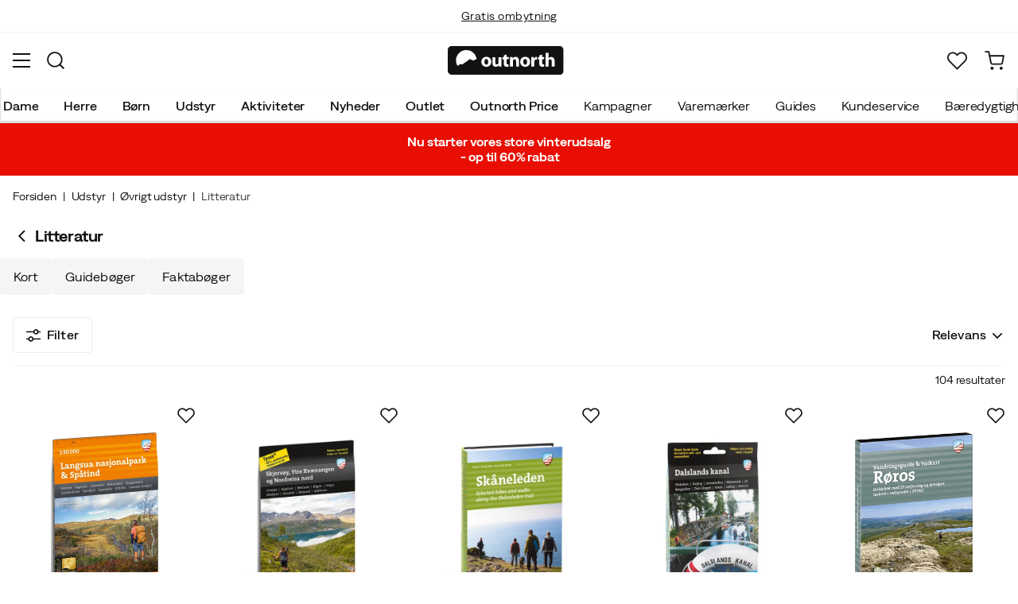

--- FILE ---
content_type: text/html; charset=utf-8
request_url: https://www.outnorth.com/dk/udstyr/ovrigt-udstyr/litteratur
body_size: 41780
content:
<!DOCTYPE html><html lang="da-DK"><head><meta name="viewport" content="width=device-width, initial-scale=1"/><link rel="stylesheet" href="/static/globals.d6032302fbf7c93bda11.css"/><script>function extractNthPathComponent(url, n) {
    const urlObject = new URL(url);
    const pathname = urlObject.pathname;
    const pathComponents = pathname.split('/').filter(Boolean); // Split and remove empty components

    if (n >= 0 && n < pathComponents.length) {
        return pathComponents[n];
    } else {
        return null; // Return null if the specified index is out of bounds
    }
}

function switchLocation(location){
  switch(location){
  case 'int':
    return 'EN';
  case 'dk':
    return 'DA';
  case 'se':
    return 'SV';
  case 'no':
    return 'NB';
  case 'fi':
    return 'FI';
  case 'de':
    return 'DE';
  default:
    return 'EN';
  }
}

(function(w,d,s,l,i){
  var currentURL = w.location.href;
  var location = extractNthPathComponent(currentURL,0);

  var f = d.getElementsByTagName(s)[0],
      j = d.createElement(s),
      dl = l != 'dataLayer' ? '&l=' + l : '';

  w[l]=w[l]||[];
  w[l].push({
    'gtm.start': new Date().getTime(),
    event:'gtm.js'
  });

  j.async = true;
  j.src = 'https://www.googletagmanager.com/gtm.js?id='+i+dl;
  f.parentNode.insertBefore(j, f);

  function load() {
    var ucs = d.createElement(s);
    ucs.async = true;
    ucs.id = 'CookieConsent';
    ucs.setAttribute('data-culture', switchLocation(location));
    ucs.setAttribute('data-footer-js-skip', 'true');
    ucs.src = 'https://policy.app.cookieinformation.com/uc.js';
    f.parentNode.insertBefore(ucs, f);
    w.removeEventListener('load', load);
  }

  j.addEventListener('load', load);
})(window,document,'script','dataLayer','GTM-WCZZ75R');</script><meta name="theme-color" content="#000"/><title>Litteratur | Køb Litteratur her | Outnorth</title><meta data-excite="true" property="og:title" content="Litteratur | Køb Litteratur her | Outnorth"/><meta data-excite="true" name="robots" content="index,follow"/><meta data-excite="true" property="og:type" content="website"/><meta data-excite="true" name="description" content="Køb Litteratur hos Outnorth. Her finder du de bedste mærker. Gratis retur og 30 dages åbent køb. Fri fragt over 499 kr."/><meta data-excite="true" property="og:description" content="Køb Litteratur hos Outnorth. Her finder du de bedste mærker. Gratis retur og 30 dages åbent køb. Fri fragt over 499 kr."/><link rel="canonical" href="https://www.outnorth.com/dk/udstyr/ovrigt-udstyr/litteratur" data-excite="true"/><link rel="og:url" href="https://www.outnorth.com/dk/udstyr/ovrigt-udstyr/litteratur" data-excite="true"/><link rel="manifest" href="/webappmanifest"/></head><body><script>document.addEventListener('load',function(e) {  if (e.target instanceof HTMLImageElement){ e.target.style.opacity = '1'}},{ capture: true });</script><noscript><style>img {opacity: 1!important;}</style></noscript><div><!-- Google Tag Manager (noscript) -->
<noscript><iframe src="https://www.googletagmanager.com/ns.html?id=GTM-WCZZ75R"
height="0" width="0" style="display:none;visibility:hidden"></iframe></noscript>
<!-- End Google Tag Manager (noscript) --></div><div id="container"><style data-glitz="">.a{flex-direction:column;-webkit-box-orient:vertical;-webkit-box-direction:normal}.b{min-height:100vh}.c{display:-webkit-box;display:-moz-box;display:-ms-flexbox;display:-webkit-flex;display:flex}.d{margin-bottom:0}.e{margin-top:0}.f{margin-right:0}.g{margin-left:0}.h{padding-bottom:0}.i{padding-top:0}.j{padding-right:0}.k{padding-left:0}</style><div class="a b c d e f g h i j k"><style data-glitz="">.l{position:relative}.m{border-bottom-width:1px}.n{border-bottom-color:#F4F5F5}.o{border-bottom-style:solid}.p{background-color:#fff}.q{z-index:6}</style><div class="l m n o p q"><style data-glitz="">.r{height:40px}.s{justify-content:flex-end;-webkit-box-pack:end}.x{margin-right:auto}.y{margin-left:auto}.z{width:1368px}.a0{max-width:100%}@media (max-width: 1368 + 80px) and (min-width: 1280px){.v{padding-right:40px}.w{padding-left:40px}}@media (max-width: 1280px){.t{padding-right:12px}.u{padding-left:12px}}</style><div class="r l s c t u v w x y z a0"><style data-glitz="">.a1{font-weight:400}.a2{transform:translate(-50%, -50%)}.a3{top:50%}.a4{left:50%}.a5{position:absolute}</style><div class="a1 c a2 a3 a4 a5"><style data-glitz="">.a7{margin-right:48px}.a8{height:inherit}.a9{justify-content:center;-webkit-box-pack:center}.aa{align-items:center;-webkit-box-align:center}.a6:last-child{margin-right:0}</style><div class="a6 a7 a8 a9 aa c"><style data-glitz="">.ab{white-space:nowrap}.ac{font-size:14px}.ae{line-height:1.61803399}@media (max-width: 1280px){.af{margin-bottom:20px}}</style><p class="ab ac d ae af"><style data-glitz="">.ag{text-decoration:underline}.ah:focus-visible:focus-within{outline-color:#fcbe00}.ai:focus-visible{outline-offset:4px}.aj:focus-visible{outline-style:solid}.ak:focus-visible{outline-width:2px}</style><style data-glitz="">.ao{color:inherit}.al:visited{color:inherit}.am:hover{color:inherit}.an:hover{text-decoration:underline}</style><a title="Fri fragt over 499 kr" class="ag ah ai aj ak al am an ao" href="https://www.outnorth.com/dk/faq/levering">Fri fragt over 499 kr</a></p></div><div class="a6 a7 a8 a9 aa c"><p class="ab ac d ae af"><a title="Gratis ombytning" class="ag ah ai aj ak al am an ao" data-spa-link="true" href="/dk/faq">Gratis ombytning</a></p></div><div class="a6 a7 a8 a9 aa c"><p class="ab ac d ae af">30 dages returret</p></div><div class="a6 a7 a8 a9 aa c"><p class="ab ac d ae af">Klimakompenseret fragt</p></div></div><style data-glitz="">.ar{text-transform:none}.as{cursor:pointer}.at{border-radius:4px}.au{font-weight:600}.av{letter-spacing:0.01em}.aw{display:-webkit-inline-box;display:-moz-inline-box;display:-ms-inline-flexbox;display:-webkit-inline-flex;display:inline-flex}.b2{border-bottom-color:transparent}.b3{border-top-style:solid}.b4{border-top-color:transparent}.b5{border-top-width:1px}.b6{border-right-style:solid}.b7{border-right-color:transparent}.b8{border-right-width:1px}.b9{border-left-style:solid}.ba{border-left-color:transparent}.bb{border-left-width:1px}.bc{background-color:transparent}.bd{transition-timing-function:ease-out}.be{transition-duration:200ms}.bf{transition-property:color, background, opacity, border;-webkit-transition-property:color, background, opacity, border;-moz-transition-property:color, background, opacity, border}.bh{user-select:none;-webkit-user-select:none;-ms-user-select:none}.bi{font-variant:inherit}.bj{font-style:inherit}.bg:focus{outline-style:none}@media (hover: hover){.aq:hover{background-color:inherit}.ax:hover{border-bottom-color:transparent}.ay:hover{border-top-color:transparent}.az:hover{border-right-color:transparent}.b0:hover{border-left-color:transparent}.b1:hover{color:inherit}}@media (min-width: 1281px){.ap{justify-self:flex-end}}</style><button type="button" class="ab h i j k ac ap aq ar as at au av aa a9 aw ax ay az b0 b1 o b2 m b3 b4 b5 b6 b7 b8 b9 ba bb ao bc bd be bf ah ai aj ak bg bh bi bj"><style data-glitz="">.bk{flex-shrink:0}.bl{height:14px}.bm{width:14px}.bn{margin-right:6px}.bo{display:inline-block}</style><svg xmlns="http://www.w3.org/2000/svg" fill="none" viewBox="0 0 24 24" class="bk as bl bm bn bo"><path fill="#F0F0F0" d="M12 24a12 12 0 100-24 12 12 0 000 24z"></path><path fill="#D80027" d="M9.4 10.43h14.5A12 12 0 009.4.3v10.14zm-3.14 0V1.46A12 12 0 00.1 10.43h6.16zm0 3.14H.1a12 12 0 006.16 8.97v-8.97zm3.14 0V23.7a12 12 0 0014.5-10.15H9.4z"></path></svg><style data-glitz="">.bp{margin-right:2px}</style><span class="bp">DK</span><svg width="1.5em" height="1.5em" viewBox="0 0 24 24" fill="none" stroke="currentColor" stroke-linecap="square" stroke-miterlimit="10" stroke-width="2" class="ac"><path d="M18 9.75l-6 6-6-6"></path></svg></button></div></div><style data-glitz="">.bq{box-shadow:0px 2px 6px rgba(0, 0, 0, 0.04)}.br{width:100%}.bs{top:0}.bt{position:-webkit-sticky;position:sticky}.bu{height:126px}.bv{align-items:inherit;-webkit-box-align:inherit}</style><header class="bq br q p bs bt bu bv a"><style data-glitz="">.bw{grid-template-columns:1fr 5fr 1fr;-ms-grid-columns:1fr 5fr 1fr}.bx{display:-ms-grid;display:grid}@media (max-width: 1280px){.bz{padding-right:16px}.c0{padding-left:16px}}@media (min-width: 1281px){.by{height:88px}}</style><div class="l aa bw bx by bz c0 v w x y z a0"><a aria-label="Gå til forsiden" class="a9 c al am an ao" data-spa-link="true" href="/dk"><style data-glitz="">.c1{height:36px}.c2{width:146px}.c5{display:block}@media (min-width: 1281px){.c3{height:46px}.c4{width:189px}}</style><svg viewBox="0 0 25.66 6.35" xmlns="http://www.w3.org/2000/svg" class="c1 c2 c3 c4 c5"><path fill="#111313" d="M25.6 5.5c0 .47-.346.844-.775.844H.725c-.428 0-.774-.374-.774-.844V.838c0-.47.346-.844.774-.844h24.1c.43 0 .775.374.775.844z"></path><path d="M2.76 3.961l.443.125.401-.318.29-.208.194-.11.166-.097.042-.028.027-.028.18-.138.29-.277.913.346.235-.193.028-.014.387-.097A2.304 2.304 0 004.074.877 2.29 2.29 0 001.78 3.173c0 .442.124.857.345 1.217zm6.846-.498c0 .775-.54 1.12-1.106 1.12-.609 0-1.093-.4-1.093-1.078s.443-1.12 1.12-1.12c.65 0 1.08.442 1.08 1.078m-1.522.028c0 .36.152.636.429.636.262 0 .415-.249.415-.636 0-.304-.125-.622-.415-.622-.305-.014-.429.304-.429.622m3.762.373c0 .277.014.498.014.678h-.567l-.028-.29h-.014a.762.762 0 01-.664.345c-.429 0-.733-.262-.733-.912V2.454h.65v1.134c0 .304.097.484.332.484.18 0 .29-.125.332-.221.014-.042.028-.083.028-.139V2.468h.65zm1.161-1.991v.567h.47v.484h-.47v.76c0 .25.07.374.263.374.097 0 .139 0 .194-.014v.498a1.42 1.42 0 01-.415.055.704.704 0 01-.498-.18c-.124-.124-.18-.331-.18-.622v-.857h-.276v-.484h.276v-.387zm.762 1.231c0-.263-.015-.484-.015-.664h.567l.028.29h.014a.743.743 0 01.65-.345c.429 0 .747.29.747.912v1.245h-.65V3.38c0-.276-.097-.456-.332-.456-.18 0-.29.124-.332.249a.516.516 0 00-.028.166v1.217h-.65zm4.452.359c0 .775-.539 1.12-1.106 1.12-.609 0-1.093-.4-1.093-1.078s.443-1.12 1.12-1.12c.65 0 1.08.442 1.08 1.078m-1.522.028c0 .36.152.636.429.636.263 0 .415-.249.415-.636 0-.304-.125-.622-.415-.622-.318-.014-.429.304-.429.622m1.784-.36c0-.304 0-.511-.014-.691h.554l.027.387h.014c.11-.304.36-.442.567-.442.055 0 .097 0 .138.013v.609c-.055-.014-.096-.014-.18-.014-.235 0-.4.125-.442.332-.014.042-.014.097-.014.152v1.065h-.65zm2.407-1.258v.567h.47v.484h-.47v.76c0 .25.069.374.262.374.097 0 .139 0 .194-.014v.498a1.42 1.42 0 01-.415.055.704.704 0 01-.498-.18c-.124-.124-.18-.331-.18-.622v-.857h-.276v-.484h.276v-.387zm.76-.36h.65v1.204h.014a.684.684 0 01.263-.222.71.71 0 01.346-.083c.414 0 .733.29.733.927v1.217h-.65V3.394c0-.276-.09-.47-.346-.47-.166 0-.277.11-.332.235a.491.491 0 00-.028.138v1.245h-.65z" fill="#fff"></path></svg></a><div class="a9 c br"><style data-glitz="">.c6{z-index:5}.c7{flex-basis:auto}.c8{flex-shrink:1}.c9{flex-grow:1;-webkit-box-flex:1}@media (max-width: 1280px){.ca{right:0}.cb{left:0}.cc{top:0}.cd{position:absolute}}@media (min-width: 1281px){.ce{max-width:660px}}</style><div class="c6 c7 c8 c9 ca cb cc cd ce"><style data-glitz="">.cf{z-index:1}</style><form action="/dk/sog" class="br cf l c"><style data-glitz="">.cg{transition-duration:100ms}.ch{transition-timing-function:ease-in-out}.ci{transition-property:border-color;-webkit-transition-property:border-color;-moz-transition-property:border-color}.cj{border-radius:#f6f6f6}.ck{height:48px}.cl{background-color:#f6f6f6}.cm{justify-content:space-between;-webkit-box-pack:justify}@media (max-width: 1280px){.cn{margin-right:16px}.co{margin-top:12px}}</style><div role="combobox" aria-haspopup="listbox" aria-owns="suggestions" aria-expanded="false" class="cg ch ci cj ck cl c9 aa cm c cn co"><style data-glitz="">.cp{padding-bottom:8px}.cq{padding-top:8px}.cr{padding-left:16px}.cu{font-size:16px}@media (hover: hover){.cs:hover{background-color:transparent}}@media (max-width: 1280px){.ct{font-size:16px}}</style><button type="submit" tabindex="-1" aria-label="Missing translation for search.searchInput" class="cp cq j cr cs ct ar as at au av aa a9 aw ax ay az b0 b1 o b2 m b3 b4 b5 b6 b7 b8 b9 ba bb ao bc cu bd be bf ah ai aj ak bg bh bi bj"><style data-glitz="">.cv{color:#111313}.cw{height:20px}.cx{width:20px}</style><svg viewBox="0 0 24 24" xmlns="http://www.w3.org/2000/svg" class="cv cw cx c5"><path fill-rule="evenodd" clip-rule="evenodd" d="M2.2 10.8a8.6 8.6 0 1114.962 5.785.996.996 0 00-.576.577A8.6 8.6 0 012.2 10.8zm15.354 8.168A10.557 10.557 0 0110.8 21.4C4.945 21.4.2 16.653.2 10.8.2 4.945 4.945.2 10.8.2c5.854 0 10.6 4.746 10.6 10.6 0 2.567-.912 4.921-2.43 6.755l4.538 4.538a1 1 0 11-1.415 1.415l-4.538-4.539z" fill="currentColor"></path></svg></button><style data-glitz="">.cy{padding-left:10px}.d1{background-color:inherit}.d7{border-bottom-style:none}.d8{border-top-style:none}.d9{border-right-style:none}.da{border-left-style:none}.cz:focus::placeholder{color:#434244}.d0::placeholder{color:#434244}.d3:focus{border-bottom-style:none}.d4:focus{border-top-style:none}.d5:focus{border-right-style:none}.d6:focus{border-left-style:none}@media (max-width: 1280px){.d2::placeholder{color:#434244}}</style><input role="searchbox" aria-label="Søg efter produkter " aria-autocomplete="list" aria-controls="suggestions" name="q" autoComplete="off" placeholder="Søg efter produkter " class="cy cz d0 d1 br d2 bg d3 d4 d5 d6 d7 d8 d9 da" value=""/></div><style data-glitz="">.db{box-shadow:none}.dg{column-gap:12px}.dh{overflow-y:auto}.di{-webkit-overflow-scrolling:touch}@media (max-width: 1280px){.dj{border-radius:0}.dk{width:100vw}.dl{max-height:100vh}.dm{flex-direction:column;-webkit-box-orient:vertical;-webkit-box-direction:normal}}@media (min-width: 1281px){.dc{padding-bottom:0}.dd{padding-top:0}.de{padding-right:0}.df{padding-left:0}.dn{position:absolute}.do{left:-30px}.dp{top:-30px}.dq{width:calc(100% + 60px)}}</style><div class="d e f g h i j k db dc dd de df c6 dg at p a c dh di dj dk dl dm dn do dp dq"></div></form></div></div><div class="s aa c"><style data-glitz="">.dr{padding-bottom:12px}.ds{padding-top:12px}.dt{padding-right:12px}.du{padding-left:12px}.e0{text-decoration:none}.dz:hover{text-decoration:none}@media (max-width: 1280px){.dv{padding-bottom:10px}.dw{padding-top:10px}.dx{padding-right:10px}.dy{padding-left:10px}}</style><a aria-label="Mit Outnorth" class="dr ds dt du dv dw dx dy aa a c as aq ah ai aj ak ar at au av a9 ax ay az b0 b1 o b2 m b3 b4 b5 b6 b7 b8 b9 ba bb ao bc cu bd be bf am dz e0" data-spa-link="true" href=""><style data-glitz="">.e1{stroke-width:2px}.e2{height:29px}.e3{width:29px}</style><svg viewBox="0 0 28 28" fill="none" xmlns="http://www.w3.org/2000/svg" stroke="currentColor" stroke-linecap="round" stroke-linejoin="round" class="e1 e2 e3 c5"><path d="M23.333 24.5v-2.333a4.667 4.667 0 00-4.666-4.667H9.333a4.667 4.667 0 00-4.666 4.667V24.5M14 12.833A4.667 4.667 0 1014 3.5a4.667 4.667 0 000 9.333z"></path></svg></a><button aria-label="Favoritter" aria-expanded="false" title="Favoritter" type="button" class="l dr ds dt du dv dw dx dy aa a c as aq ar at au av a9 ax ay az b0 b1 o b2 m b3 b4 b5 b6 b7 b8 b9 ba bb ao bc cu bd be bf ah ai aj ak bg bh bi bj"><style data-glitz="">.e4{height:25px}.e5{width:25px}@media (min-width: 1281px){.e6{height:27px}.e7{width:27px}}</style><svg viewBox="0 0 28 26" fill="none" xmlns="http://www.w3.org/2000/svg" class="e1 e4 e5 e6 e7 c5"><path d="M3.007 3.627a6.84 6.84 0 014.838-2.013 6.816 6.816 0 014.839 2.013l1.318 1.324 1.319-1.324a6.829 6.829 0 014.838-2.013c1.815 0 3.556.724 4.839 2.013a6.886 6.886 0 012.004 4.859c0 1.822-.721 3.57-2.004 4.859l-1.319 1.324-9.677 9.717-9.677-9.717-1.318-1.324a6.87 6.87 0 01-2.005-4.86 6.895 6.895 0 012.005-4.858v0z" stroke="currentColor" stroke-linecap="round" stroke-linejoin="round"></path></svg></button><button aria-label="Indkøbskurv" title="Du har 0 varer i din indkøbskurv" aria-expanded="false" type="button" class="l dr ds dt du aq dv dw dx dy ar as at au av aa a9 aw ax ay az b0 b1 o b2 m b3 b4 b5 b6 b7 b8 b9 ba bb ao bc cu bd be bf ah ai aj ak bg bh bi bj"><svg viewBox="0 0 28 28" fill="none" xmlns="http://www.w3.org/2000/svg" class="e1 e4 e5 e6 e7 c5"><path d="M10.5 25.667a1.167 1.167 0 100-2.334 1.167 1.167 0 000 2.334zM23.333 25.667a1.167 1.167 0 100-2.334 1.167 1.167 0 000 2.334zM1.167 1.167h4.666L8.96 16.788a2.333 2.333 0 002.333 1.878h11.34a2.333 2.333 0 002.334-1.878L26.833 7H7" stroke="currentColor" stroke-linecap="round" stroke-linejoin="round"></path></svg></button></div></div><div><style data-glitz="">.e8{flex-direction:row;-webkit-box-orient:horizontal;-webkit-box-direction:normal}.e9{height:38px}</style><nav class="cm e8 c e9 bz c0 v w x y z a0"><style data-glitz="">.ea{list-style:none}</style><ul class="e8 c ea h i j k d e f g"><style data-glitz="">.ec{padding-right:16px}.ed{overflow:hidden}.ee{align-items:flex-start;-webkit-box-align:start}.eb:first-child:not(:only-child){padding-left:0}</style><li class="eb au ar ec cr ed a9 ee c"><style data-glitz="">.eg{height:100%}.ef:focus{text-decoration:none}</style><a aria-haspopup="true" aria-expanded="false" aria-owns="DameMenu" class="ef am dz l eg e0 al ao ah ai aj ak" data-spa-link="true" href="/dk/dame">Dame</a></li><li class="eb au ar ec cr ed a9 ee c"><a aria-haspopup="true" aria-expanded="false" aria-owns="HerreMenu" class="ef am dz l eg e0 al ao ah ai aj ak" data-spa-link="true" href="/dk/herre">Herre</a></li><li class="eb au ar ec cr ed a9 ee c"><a aria-haspopup="true" aria-expanded="false" aria-owns="BørnMenu" class="ef am dz l eg e0 al ao ah ai aj ak" data-spa-link="true" href="/dk/born">Børn</a></li><li class="eb au ar ec cr ed a9 ee c"><a aria-haspopup="true" aria-expanded="false" aria-owns="UdstyrMenu" class="ef am dz l eg e0 al ao ah ai aj ak" data-spa-link="true" href="/dk/udstyr">Udstyr</a></li><li class="eb au ar ec cr ed a9 ee c"><a aria-haspopup="true" aria-expanded="false" aria-owns="AktiviteterMenu" class="ef am dz l eg e0 al ao ah ai aj ak" data-spa-link="true" href="/dk/aktiviteter">Aktiviteter</a></li><li class="eb au ar ec cr ed a9 ee c"><a aria-haspopup="true" aria-expanded="false" aria-owns="NyhederMenu" class="ef am dz l eg e0 al ao ah ai aj ak" data-spa-link="true" href="/dk/nyheder">Nyheder</a></li><li class="eb au ar ec cr ed a9 ee c"><a aria-haspopup="true" aria-expanded="false" aria-owns="OutletMenu" class="ef am dz l eg e0 al ao ah ai aj ak" data-spa-link="true" href="/dk/kampagner/outlet">Outlet</a></li><li class="eb au ar ec cr ed a9 ee c"><a aria-haspopup="true" aria-expanded="false" aria-owns="OutnorthPriceMenu" class="ef am dz l eg e0 al ao ah ai aj ak" data-spa-link="true" href="/dk/kampagner/outnorth-price">Outnorth Price</a></li></ul><ul class="e8 c"><li class="ar ec cr ed a9 ee c"><a class="ef am dz l eg e0 al ao ah ai aj ak" data-spa-link="true" href="/dk/kampagner">Kampagner</a></li><li class="ar ec cr ed a9 ee c"><a class="ef am dz l eg e0 al ao ah ai aj ak" data-spa-link="true" href="/dk/varemaerker">Varemærker</a></li><li class="ar ec cr ed a9 ee c"><a class="ef am dz l eg e0 al ao ah ai aj ak" data-spa-link="true" href="/dk/guides">Guides</a></li><li class="ar ec cr ed a9 ee c"><a class="ef am dz l eg e0 al ao ah ai aj ak" data-spa-link="true" href="/dk/faq">Kundeservice</a></li><li class="ar ec cr ed a9 ee c"><a class="ef am dz l eg e0 al ao ah ai aj ak" data-spa-link="true" href="/dk/outnorth-og-baeredygtighed">Bæredygtighed</a></li></ul></nav><div></div></div></header><style data-glitz="">.eh{color:#FFFFFF}.ei{background-color:#E90E02}</style><div class="eh ei"><div class="x y z a0"><style data-glitz="">.ej{padding-bottom:14px}.ek{padding-top:14px}.el{padding-right:8px}.em{padding-left:8px}</style><a class="c5 ej ek el em al am dz e0 ao ah ai aj ak" data-spa-link="true" href="/dk/kampagner/sale"><style data-glitz="">.en{line-height:22px}@media (max-width: 1280px){.eo{margin-bottom:0}}</style><p style="text-align:center" class="en d eo"><style data-glitz="">.ep{font-weight:bold}</style><span class="ep">Nu starter vores store vinterudsalg<br/> - op til 60% rabat</span></p></a></div></div><main class="c9 eg"><div><style data-glitz="">.eq{padding-bottom:16px}.er{padding-top:16px}.es{overflow-y:hidden}.et{overflow-x:auto}.eu{min-height:56px}</style><div class="eq er es et ab eu bz c0 v w x y z a0"><nav><style data-glitz="">.f1{word-break:break-all}.ev:last-child:after{content:""}.ew:last-child{color:#434244}.ex:last-child{font-weight:normal}.ey:after{margin-right:8px}.ez:after{margin-left:8px}.f0:after{content:"|"}</style><span class="ev ew ex ey ez f0 f1 ar cv ac"><a class="ab e0 ah ai aj ak al am an ao" data-spa-link="true" href="/dk">Forsiden</a></span><span class="ev ew ex ey ez f0 f1 ar cv ac"><a class="ab e0 ah ai aj ak al am an ao" data-spa-link="true" href="/dk/udstyr">Udstyr</a></span><span class="ev ew ex ey ez f0 f1 ar cv ac"><a class="ab e0 ah ai aj ak al am an ao" data-spa-link="true" href="/dk/udstyr/ovrigt-udstyr">Øvrigt udstyr</a></span><span class="ev ew ex ey ez f0 f1 ar cv ac">Litteratur</span></nav></div><style data-glitz="">.f2{margin-bottom:32px}@media (min-width: 1281px){.f3{margin-bottom:48px}}</style><div data-scroll-id="product-listing" class="f2 a c f3"><div class="bz c0 v w x y z a0"><style data-glitz="">.f4{margin-bottom:16px}.f5{margin-top:8px}@media (min-width: 1281px){.f6{margin-bottom:20px}.f7{margin-top:16px}}</style><div class="f4 f5 aa c f6 f7"><a aria-label="Gå tilbage til Øvrigt udstyr" class="al am dz e0 ao" data-spa-link="true" href="/dk/udstyr/ovrigt-udstyr"><style data-glitz="">.f8{margin-right:4px}.fb{transform:rotate(90deg)}@media (min-width: 1281px){.f9{margin-right:8px}.fa{font-size:18px}}</style><svg width="1.5em" height="1.5em" viewBox="0 0 24 24" fill="none" stroke="currentColor" stroke-linecap="square" stroke-miterlimit="10" stroke-width="2" class="f8 f9 fa fb"><path d="M18 9.75l-6 6-6-6"></path></svg></a><style data-glitz="">.fc{font-size:20px}@media (min-width: 1281px){.fd{font-size:28px}}</style><h1 class="fc d fd">Litteratur<!-- --> <!-- --> </h1></div></div><style data-glitz="">.fe{transition-duration:250ms}.ff{gap:10px}.fg{flex-wrap:nowrap;-webkit-box-lines:nowrap}</style><div class="f4 fe ff a fg c x y z a0"><div class="bz c0 v w"><style data-glitz="">.fh{height:auto}.fi{align-content:flex-start}.fj{flex-wrap:wrap;-webkit-box-lines:multiple}</style><div class="ed fh fi ff fj c"><style data-glitz="">.fk{padding-bottom:10px}.fl{padding-top:10px}.fm{height:46px}.ft{border-top-color:#F4F5F5}.fu{border-right-color:#F4F5F5}.fv{border-left-color:#F4F5F5}.fw{background-color:#F4F5F5}@media (hover: hover){.fn:hover{border-bottom-color:#EAEBEB}.fo:hover{border-top-color:#EAEBEB}.fp:hover{border-right-color:#EAEBEB}.fq:hover{border-left-color:#EAEBEB}.fr:hover{background-color:#EAEBEB}.fs:hover{color:#111313}}</style><a class="ec cr fk fl fm fn fo fp fq ah ai aj ak ar as at a1 av aa a9 aw fr fs o n m b3 ft b5 b6 fu b8 b9 fv bb cv fw cu bd be bf am dz e0" data-spa-link="true" href="/dk/udstyr/ovrigt-udstyr/litteratur/kort">Kort</a><a class="ec cr fk fl fm fn fo fp fq ah ai aj ak ar as at a1 av aa a9 aw fr fs o n m b3 ft b5 b6 fu b8 b9 fv bb cv fw cu bd be bf am dz e0" data-spa-link="true" href="/dk/udstyr/ovrigt-udstyr/litteratur/guideboger">Guidebøger</a><a class="ec cr fk fl fm fn fo fp fq ah ai aj ak ar as at a1 av aa a9 aw fr fs o n m b3 ft b5 b6 fu b8 b9 fv bb cv fw cu bd be bf am dz e0" data-spa-link="true" href="/dk/udstyr/ovrigt-udstyr/litteratur/faktaboger">Faktabøger</a></div></div></div><style data-glitz="">.fx{margin-bottom:24px}@media (min-width: 1281px){.fy{margin-bottom:40px}}</style><div class="fx a c fy bz c0 v w x y z a0"><div><div class="a c br"><style data-glitz="">@media (min-width: 1281px){.fz{padding-bottom:20px}}</style><div class="n o m eq ds cm c fz"><style data-glitz="">.g0{padding-right:20px}.g1{padding-left:20px}.g3{border-bottom-color:#EAEBEB}.g4{border-top-color:#EAEBEB}.g5{border-right-color:#EAEBEB}.g6{border-left-color:#EAEBEB}@media (hover: hover){.g2:hover{background-color:#F4F5F5}}</style><button type="button" class="g0 g1 aa c au cu bz c0 ar as at av a9 fn fo fp fq g2 fs o g3 m b3 g4 b5 b6 g5 b8 b9 g6 bb cv p dr ds bd be bf ah ai aj ak bg bh bi bj"><style data-glitz="">.g7{height:18px}.g8{width:18px}.g9{margin-right:8px}</style><svg xmlns="http://www.w3.org/2000/svg" viewBox="0 0 19.799 17.126" class="g7 g8 g9 c5"><path fill="none" stroke="currentColor" stroke-miterlimit="10" stroke-width="1.8" d="M16.045 3.65h3.754M0 3.65h10.545"></path><circle cx="13.358" cy="3.65" r="2.75" fill="none" stroke="currentColor" stroke-miterlimit="10" stroke-width="1.8"></circle><path fill="none" stroke="currentColor" stroke-miterlimit="10" stroke-width="1.8" d="M3.754 13.476H0M19.799 13.476H9.254"></path><circle cx="6.441" cy="13.476" r="2.75" fill="none" stroke="currentColor" stroke-miterlimit="10" stroke-width="1.8"></circle></svg>Filter</button><div class="du c"><div class="aa a9 c"><style data-glitz="">@media (max-width: 1280px){.ga{padding-top:8px}.gb{text-align:end}.gc{width:100%}}@media (min-width: 1281px){.gd{font-size:16px}.ge{margin-right:20px}}</style><div class="ac ga gb gc gd ge">104 resultater </div><style data-glitz="">.gf{font-size:inherit}</style><div role="combobox" class="l gf a c"><style data-glitz="">.gg{background-color:transparent;background-color:initial}</style><button class="em gf au eg cf as aa cm c ah ai aj ak bg gg ao bh h i j d7 d8 d9 da bi bj"><style data-glitz="">.gh{text-overflow:ellipsis}</style><span class="ed gh ab">Relevans</span><style data-glitz="">.gi{transform:scaleY(1)}.gj{transition-property:transform;-webkit-transition-property:transform;-moz-transition-property:transform}.gk{margin-left:4px}</style><svg width="1.5em" height="1.5em" viewBox="0 0 24 24" fill="none" stroke="currentColor" stroke-linecap="square" stroke-miterlimit="10" stroke-width="2" class="gi bd be gj cw cx bk gk"><path d="M18 9.75l-6 6-6-6"></path></svg></button></div></div></div></div><div class="a c"></div><style data-glitz="">.gl{margin-top:16px}.gm{grid-row-gap:32px}.gn{grid-column-gap:24px}.go{grid-template-columns:repeat(auto-fill, minmax(150px, 1fr));-ms-grid-columns:repeat(auto-fill, minmax(150px, 1fr))}@media (min-width: 769px){.gp{grid-template-columns:repeat(auto-fill, minmax(210px, 1fr));-ms-grid-columns:repeat(auto-fill, minmax(210px, 1fr))}}@media (min-width: 1281px){.gq{margin-top:20px}.gr{grid-row-gap:60px}.gs{grid-column-gap:60px}.gt{grid-template-columns:repeat(auto-fill, minmax(250px, 1fr));-ms-grid-columns:repeat(auto-fill, minmax(250px, 1fr))}}</style><div class="gl gm gn go bx gp gq gr gs gt"><div class="br eg a c l"><style data-glitz="">.gu{margin-top:50px}.gv{padding-top:100%}@media (max-width: 1280px){.gw{margin-bottom:8px}.gx{margin-top:40px}}</style><a title="Calazo förlag Turkart Langsua Nasjonalpark &amp; Spåtind 1:50.000 NoColour Calazo förlag" aria-label="Gå til produktsiden Calazo förlag Turkart Langsua Nasjonalpark &amp; Spåtind 1:50.000 NoColour" class="gu f4 l gv gw gx al am dz e0 ao ah ai aj ak" data-spa-link="true" href="/dk/udstyr/ovrigt-udstyr/litteratur/kort/turkart-langsua-nasjonalpark-spatind-1-50-000-150872-P354-0333"><style data-glitz="">.gz{transition-duration:75ms}.h0{object-fit:contain}.h1{left:0}.h2{transition-timing-function:ease-in}.h3{transition-property:opacity;-webkit-transition-property:opacity;-moz-transition-property:opacity}.h4{opacity:0}.gy:hover{transform:scale(1.05)}</style><img loading="eager" alt="Calazo förlag Turkart Langsua Nasjonalpark &amp; Spåtind 1:50.000 NoColour Calazo förlag" height="639" width="639" srcSet="https://www.fjellsport.no/assets/blobs/calazo-forlag-turkart-langsua-nasjonalpark-och-spatind-1-50-000-nocolour-618e2f35d3.png?preset=tiny 360w,https://www.fjellsport.no/assets/blobs/calazo-forlag-turkart-langsua-nasjonalpark-och-spatind-1-50-000-nocolour-618e2f35d3.png?preset=tiny&amp;dpr=1.5 540w,https://www.fjellsport.no/assets/blobs/calazo-forlag-turkart-langsua-nasjonalpark-och-spatind-1-50-000-nocolour-618e2f35d3.png?preset=tiny&amp;dpr=2 720w" src="https://www.fjellsport.no/assets/blobs/calazo-forlag-turkart-langsua-nasjonalpark-och-spatind-1-50-000-nocolour-618e2f35d3.png?preset=tiny&amp;dpr=2" sizes="40vw" class="gy gz h0 eg br h1 bs a5 h2 h3 h4 a0"/><style data-glitz="">.h5{gap:8px}.h6{bottom:0}</style><div class="h5 h6 h1 a5 c"></div></a><div><div class="h5 aa c"><style data-glitz="">@media (max-width: 1280px){.h7{font-size:14px}}</style><div class="cu au h7 gh ed ab">Calazo förlag</div></div><div class="cu h7 gh ed ab">Turkart Langsua Nasjonalpark &amp; Spåtind 1:50.000 NoColour</div></div><div class="h1 a5 c"></div><style data-glitz="">.hd{right:-12px}.he{top:-4px}.h8:hover{border-bottom-color:transparent !important}.h9:hover{border-top-color:transparent !important}.ha:hover{border-right-color:transparent !important}.hb:hover{border-left-color:transparent !important}.hc:hover{background-color:transparent !important}@media (min-width: 1281px){.hf{top:2px}}</style><button aria-label="Føj til favoritter" type="button" class="h8 h9 ha hb hc hd he a5 hf dr ds dt du aw ar as at au av aa a9 ax ay az b0 g2 b1 o b2 m b3 b4 b5 b6 b7 b8 b9 ba bb ao bc cu bd be bf ah ai aj ak bg bh bi bj"><style data-glitz="">.hg{width:inherit}.hh{justify-content:inherit;-webkit-box-pack:inherit}.hi{flex-direction:inherit;-webkit-box-orient:horizontal;-webkit-box-direction:normal}.hj{display:inherit}</style><div class="hg hh bv hi hj"><style data-glitz="">.hk{width:22px}.hl{overflow:visible}.hm{stroke-width:2.2px}</style><svg viewBox="0 0 28 26" fill="none" xmlns="http://www.w3.org/2000/svg" class="cw hk ao hl hm c5"><path d="M3.007 3.627a6.84 6.84 0 014.838-2.013 6.816 6.816 0 014.839 2.013l1.318 1.324 1.319-1.324a6.829 6.829 0 014.838-2.013c1.815 0 3.556.724 4.839 2.013a6.886 6.886 0 012.004 4.859c0 1.822-.721 3.57-2.004 4.859l-1.319 1.324-9.677 9.717-9.677-9.717-1.318-1.324a6.87 6.87 0 01-2.005-4.86 6.895 6.895 0 012.005-4.858v0z" stroke="currentColor" stroke-linecap="round" stroke-linejoin="round"></path></svg></div></button><style data-glitz="">.hn{margin-bottom:12px}.ho{margin-top:12px}@media (max-width: 1280px){.hp{margin-top:8px}.hq{align-items:baseline;-webkit-box-align:baseline}}</style><div class="hn ho br aa cm c gw hp hq dm"><style data-glitz="">.hr{font-weight:700}.hs{line-height:23px}.ht{align-items:flex-end;-webkit-box-align:end}</style><div class="bk fc hr hs fj ht c"><style data-glitz="">.hu{clip:rect(0 0 0 0)}.hv{clip-path:inset(100%);-webkit-clip-path:inset(100%)}.hw{border-bottom-width:0}.hx{border-top-width:0}.hy{border-right-width:0}.hz{border-left-width:0}.i0{margin-bottom:-1px}.i1{margin-top:-1px}.i2{margin-right:-1px}.i3{margin-left:-1px}.i4{height:1px}.i5{width:1px}</style><span class="ed hu hv hw hx hy hz h i j k i0 i1 i2 i3 i4 i5 a5"> price</span><style data-glitz="">.i6{margin-right:0.5em}</style><span class="ao hs i6">149 kr</span></div></div><div class="aa cm c"><div></div></div></div><div class="br eg a c l"><a title="Calazo förlag Skjervøy, Ytre Kvænangen, Nordreisa Nord Nocolour Calazo förlag" aria-label="Gå til produktsiden Calazo förlag Skjervøy, Ytre Kvænangen, Nordreisa Nord Nocolour" class="gu f4 l gv gw gx al am dz e0 ao ah ai aj ak" data-spa-link="true" href="/dk/udstyr/ovrigt-udstyr/litteratur/kort/skjervoy-ytre-kvaenangen-nordreisa-nord-81607-P209-4529"><img loading="eager" alt="Calazo förlag Skjervøy, Ytre Kvænangen, Nordreisa Nord Nocolour Calazo förlag" height="1108" width="1108" srcSet="https://www.fjellsport.no/assets/blobs/calazo-forlag-skjervoy-ytre-kvaenangen-nord-nocolour-a24713d0e8.jpeg?preset=tiny 360w,https://www.fjellsport.no/assets/blobs/calazo-forlag-skjervoy-ytre-kvaenangen-nord-nocolour-a24713d0e8.jpeg?preset=tiny&amp;dpr=1.5 540w,https://www.fjellsport.no/assets/blobs/calazo-forlag-skjervoy-ytre-kvaenangen-nord-nocolour-a24713d0e8.jpeg?preset=tiny&amp;dpr=2 720w" src="https://www.fjellsport.no/assets/blobs/calazo-forlag-skjervoy-ytre-kvaenangen-nord-nocolour-a24713d0e8.jpeg?preset=tiny&amp;dpr=2" sizes="40vw" class="gy gz h0 eg br h1 bs a5 h2 h3 h4 a0"/><div class="h5 h6 h1 a5 c"></div></a><div><div class="h5 aa c"><div class="cu au h7 gh ed ab">Calazo förlag</div></div><div class="cu h7 gh ed ab">Skjervøy, Ytre Kvænangen, Nordreisa Nord Nocolour</div></div><div class="h1 a5 c"></div><button aria-label="Føj til favoritter" type="button" class="h8 h9 ha hb hc hd he a5 hf dr ds dt du aw ar as at au av aa a9 ax ay az b0 g2 b1 o b2 m b3 b4 b5 b6 b7 b8 b9 ba bb ao bc cu bd be bf ah ai aj ak bg bh bi bj"><div class="hg hh bv hi hj"><svg viewBox="0 0 28 26" fill="none" xmlns="http://www.w3.org/2000/svg" class="cw hk ao hl hm c5"><path d="M3.007 3.627a6.84 6.84 0 014.838-2.013 6.816 6.816 0 014.839 2.013l1.318 1.324 1.319-1.324a6.829 6.829 0 014.838-2.013c1.815 0 3.556.724 4.839 2.013a6.886 6.886 0 012.004 4.859c0 1.822-.721 3.57-2.004 4.859l-1.319 1.324-9.677 9.717-9.677-9.717-1.318-1.324a6.87 6.87 0 01-2.005-4.86 6.895 6.895 0 012.005-4.858v0z" stroke="currentColor" stroke-linecap="round" stroke-linejoin="round"></path></svg></div></button><div class="hn ho br aa cm c gw hp hq dm"><div class="bk fc hr hs fj ht c"><span class="ed hu hv hw hx hy hz h i j k i0 i1 i2 i3 i4 i5 a5"> price</span><span class="ao hs i6">149 kr</span></div></div><div class="aa cm c"><div></div></div></div><div class="br eg a c l"><a title="Calazo förlag Best hiking in Sweden: Skåneleden NoColour Calazo förlag" aria-label="Gå til produktsiden Calazo förlag Best hiking in Sweden: Skåneleden NoColour" class="gu f4 l gv gw gx al am dz e0 ao ah ai aj ak" data-spa-link="true" href="/dk/udstyr/ovrigt-udstyr/litteratur/guideboger/best-hiking-in-sweden-skaneleden-94036-P213-4474"><img loading="eager" alt="Calazo förlag Best hiking in Sweden: Skåneleden NoColour Calazo förlag" height="1200" width="1200" srcSet="https://www.fjellsport.no/assets/blobs/calazo-forlag-best-hiking-in-sweden-skanele-nocolour-06549fb747.jpeg?preset=tiny 360w,https://www.fjellsport.no/assets/blobs/calazo-forlag-best-hiking-in-sweden-skanele-nocolour-06549fb747.jpeg?preset=tiny&amp;dpr=1.5 540w,https://www.fjellsport.no/assets/blobs/calazo-forlag-best-hiking-in-sweden-skanele-nocolour-06549fb747.jpeg?preset=tiny&amp;dpr=2 720w" src="https://www.fjellsport.no/assets/blobs/calazo-forlag-best-hiking-in-sweden-skanele-nocolour-06549fb747.jpeg?preset=tiny&amp;dpr=2" sizes="40vw" class="gy gz h0 eg br h1 bs a5 h2 h3 h4 a0"/><div class="h5 h6 h1 a5 c"></div></a><div><div class="h5 aa c"><div class="cu au h7 gh ed ab">Calazo förlag</div></div><div class="cu h7 gh ed ab">Best hiking in Sweden: Skåneleden NoColour</div></div><div class="h1 a5 c"></div><button aria-label="Føj til favoritter" type="button" class="h8 h9 ha hb hc hd he a5 hf dr ds dt du aw ar as at au av aa a9 ax ay az b0 g2 b1 o b2 m b3 b4 b5 b6 b7 b8 b9 ba bb ao bc cu bd be bf ah ai aj ak bg bh bi bj"><div class="hg hh bv hi hj"><svg viewBox="0 0 28 26" fill="none" xmlns="http://www.w3.org/2000/svg" class="cw hk ao hl hm c5"><path d="M3.007 3.627a6.84 6.84 0 014.838-2.013 6.816 6.816 0 014.839 2.013l1.318 1.324 1.319-1.324a6.829 6.829 0 014.838-2.013c1.815 0 3.556.724 4.839 2.013a6.886 6.886 0 012.004 4.859c0 1.822-.721 3.57-2.004 4.859l-1.319 1.324-9.677 9.717-9.677-9.717-1.318-1.324a6.87 6.87 0 01-2.005-4.86 6.895 6.895 0 012.005-4.858v0z" stroke="currentColor" stroke-linecap="round" stroke-linejoin="round"></path></svg></div></button><div class="hn ho br aa cm c gw hp hq dm"><div class="bk fc hr hs fj ht c"><span class="ed hu hv hw hx hy hz h i j k i0 i1 i2 i3 i4 i5 a5"> price</span><span class="ao hs i6">239 kr</span></div></div><div class="aa cm c"><div></div></div></div><div class="br eg a c l"><a title="Calazo förlag Dalslands Kanal Nocolour Calazo förlag" aria-label="Gå til produktsiden Calazo förlag Dalslands Kanal Nocolour" class="gu f4 l gv gw gx al am dz e0 ao ah ai aj ak" data-spa-link="true" href="/dk/udstyr/ovrigt-udstyr/litteratur/kort/dalslands-kanal-85364-77984-P208-3876"><img loading="eager" alt="Calazo förlag Dalslands Kanal Nocolour Calazo förlag" height="700" width="700" srcSet="https://www.fjellsport.no/assets/blobs/calazo-forlag-dalslands-kanal-upload-e679bddb03.jpeg?preset=tiny 360w,https://www.fjellsport.no/assets/blobs/calazo-forlag-dalslands-kanal-upload-e679bddb03.jpeg?preset=tiny&amp;dpr=1.5 540w,https://www.fjellsport.no/assets/blobs/calazo-forlag-dalslands-kanal-upload-e679bddb03.jpeg?preset=tiny&amp;dpr=2 720w" src="https://www.fjellsport.no/assets/blobs/calazo-forlag-dalslands-kanal-upload-e679bddb03.jpeg?preset=tiny&amp;dpr=2" sizes="40vw" class="gy gz h0 eg br h1 bs a5 h2 h3 h4 a0"/><div class="h5 h6 h1 a5 c"></div></a><div><div class="h5 aa c"><div class="cu au h7 gh ed ab">Calazo förlag</div></div><div class="cu h7 gh ed ab">Dalslands Kanal Nocolour</div></div><div class="h1 a5 c"></div><button aria-label="Føj til favoritter" type="button" class="h8 h9 ha hb hc hd he a5 hf dr ds dt du aw ar as at au av aa a9 ax ay az b0 g2 b1 o b2 m b3 b4 b5 b6 b7 b8 b9 ba bb ao bc cu bd be bf ah ai aj ak bg bh bi bj"><div class="hg hh bv hi hj"><svg viewBox="0 0 28 26" fill="none" xmlns="http://www.w3.org/2000/svg" class="cw hk ao hl hm c5"><path d="M3.007 3.627a6.84 6.84 0 014.838-2.013 6.816 6.816 0 014.839 2.013l1.318 1.324 1.319-1.324a6.829 6.829 0 014.838-2.013c1.815 0 3.556.724 4.839 2.013a6.886 6.886 0 012.004 4.859c0 1.822-.721 3.57-2.004 4.859l-1.319 1.324-9.677 9.717-9.677-9.717-1.318-1.324a6.87 6.87 0 01-2.005-4.86 6.895 6.895 0 012.005-4.858v0z" stroke="currentColor" stroke-linecap="round" stroke-linejoin="round"></path></svg></div></button><div class="hn ho br aa cm c gw hp hq dm"><div class="bk fc hr hs fj ht c"><span class="ed hu hv hw hx hy hz h i j k i0 i1 i2 i3 i4 i5 a5"> price</span><span class="ao hs i6">129 kr</span></div></div><div class="aa cm c"><div></div><style data-glitz="">@media (max-width: 1280px){.i7{transform:translate(10px) scale(0.8)}}</style><div aria-label="Dette produkt er bedømt til 3 stjerner ud af maksimalt 5 mulige stjerner med i alt 1 anmeldelser." class="i7 aa c ah ai aj ak"><style data-glitz="">.ia{background-color:#D6D7D7}.ig{clip-path:polygon(50% 0%, 61% 35%, 98% 35%, 68% 57%, 79% 91%, 50% 70%, 21% 91%, 32% 57%, 2% 35%, 39% 35%);-webkit-clip-path:polygon(50% 0%, 61% 35%, 98% 35%, 68% 57%, 79% 91%, 50% 70%, 21% 91%, 32% 57%, 2% 35%, 39% 35%)}.ih{margin-left:2px}.ii{height:15px}.ij{width:15px}.i8:before{background-color:#111313}.i9:before{width:100%}.ib:before{height:15px}.ic:before{top:0}.id:before{left:0}.ie:before{position:absolute}.if:before{content:""}</style><span class="i8 i9 ia ib ic id ie if ig bp ih l ii ij"></span><span class="i8 i9 ia ib ic id ie if ig bp ih l ii ij"></span><span class="i8 i9 ia ib ic id ie if ig bp ih l ii ij"></span><style data-glitz="">.ik:before{width:0%}</style><span class="i8 ik ia ib ic id ie if ig bp ih l ii ij"></span><style data-glitz="">.il:before{width:-100%}</style><span class="i8 il ia ib ic id ie if ig bp ih l ii ij"></span><style data-glitz="">.im{line-height:16px}</style><span aria-hidden="true" class="ih im ac">(<!-- -->1<!-- -->)</span></div></div></div><div class="br eg a c l"><a title="Calazo förlag Turguide Røros: miniguide &amp; turkart 1:50 000 NoColour Calazo förlag" aria-label="Gå til produktsiden Calazo förlag Turguide Røros: miniguide &amp; turkart 1:50 000 NoColour" class="gu f4 l gv gw gx al am dz e0 ao ah ai aj ak" data-spa-link="true" href="/dk/udstyr/ovrigt-udstyr/litteratur/guideboger/turguide-roros-miniguide-turkart-1-50-000-125791-P323-8834"><img alt="Calazo förlag Turguide Røros: miniguide &amp; turkart 1:50 000 NoColour Calazo förlag" height="646" width="646" srcSet="https://www.fjellsport.no/assets/blobs/calazo-forlag-turguide-roros-miniguide-turkart-1-50-000-nocolour-6f23877425.jpeg?preset=tiny 360w,https://www.fjellsport.no/assets/blobs/calazo-forlag-turguide-roros-miniguide-turkart-1-50-000-nocolour-6f23877425.jpeg?preset=tiny&amp;dpr=1.5 540w,https://www.fjellsport.no/assets/blobs/calazo-forlag-turguide-roros-miniguide-turkart-1-50-000-nocolour-6f23877425.jpeg?preset=tiny&amp;dpr=2 720w" src="https://www.fjellsport.no/assets/blobs/calazo-forlag-turguide-roros-miniguide-turkart-1-50-000-nocolour-6f23877425.jpeg?preset=tiny&amp;dpr=2" sizes="40vw" class="gy gz h0 eg br h1 bs a5 h2 h3 h4 a0"/><div class="h5 h6 h1 a5 c"></div></a><div><div class="h5 aa c"><div class="cu au h7 gh ed ab">Calazo förlag</div></div><div class="cu h7 gh ed ab">Turguide Røros: miniguide &amp; turkart 1:50 000 NoColour</div></div><div class="h1 a5 c"></div><button aria-label="Føj til favoritter" type="button" class="h8 h9 ha hb hc hd he a5 hf dr ds dt du aw ar as at au av aa a9 ax ay az b0 g2 b1 o b2 m b3 b4 b5 b6 b7 b8 b9 ba bb ao bc cu bd be bf ah ai aj ak bg bh bi bj"><div class="hg hh bv hi hj"><svg viewBox="0 0 28 26" fill="none" xmlns="http://www.w3.org/2000/svg" class="cw hk ao hl hm c5"><path d="M3.007 3.627a6.84 6.84 0 014.838-2.013 6.816 6.816 0 014.839 2.013l1.318 1.324 1.319-1.324a6.829 6.829 0 014.838-2.013c1.815 0 3.556.724 4.839 2.013a6.886 6.886 0 012.004 4.859c0 1.822-.721 3.57-2.004 4.859l-1.319 1.324-9.677 9.717-9.677-9.717-1.318-1.324a6.87 6.87 0 01-2.005-4.86 6.895 6.895 0 012.005-4.858v0z" stroke="currentColor" stroke-linecap="round" stroke-linejoin="round"></path></svg></div></button><div class="hn ho br aa cm c gw hp hq dm"><div class="bk fc hr hs fj ht c"><span class="ed hu hv hw hx hy hz h i j k i0 i1 i2 i3 i4 i5 a5"> price</span><span class="ao hs i6">185 kr</span></div></div><div class="aa cm c"><div></div></div></div><div class="br eg a c l"><a title="Calazo förlag Høyfjellskart Senja: Keipen, Tredjefjellet &amp; Kvænan 1:25.000 NoColour Calazo förlag" aria-label="Gå til produktsiden Calazo förlag Høyfjellskart Senja: Keipen, Tredjefjellet &amp; Kvænan 1:25.000 NoColour" class="gu f4 l gv gw gx al am dz e0 ao ah ai aj ak" data-spa-link="true" href="/dk/udstyr/ovrigt-udstyr/litteratur/kort/hoyfjellskart-senja-keipen-tredjefjellet-kvaenan-1-25-000-150848-P354-0309"><img alt="Calazo förlag Høyfjellskart Senja: Keipen, Tredjefjellet &amp; Kvænan 1:25.000 NoColour Calazo förlag" height="745" width="745" srcSet="https://www.fjellsport.no/assets/blobs/calazo-forlag-hoyfjellskart-senja-keipen-tredjefjellet-kvaenan-1-25-000-nocolour-389cbd20b8.png?preset=tiny 360w,https://www.fjellsport.no/assets/blobs/calazo-forlag-hoyfjellskart-senja-keipen-tredjefjellet-kvaenan-1-25-000-nocolour-389cbd20b8.png?preset=tiny&amp;dpr=1.5 540w,https://www.fjellsport.no/assets/blobs/calazo-forlag-hoyfjellskart-senja-keipen-tredjefjellet-kvaenan-1-25-000-nocolour-389cbd20b8.png?preset=tiny&amp;dpr=2 720w" src="https://www.fjellsport.no/assets/blobs/calazo-forlag-hoyfjellskart-senja-keipen-tredjefjellet-kvaenan-1-25-000-nocolour-389cbd20b8.png?preset=tiny&amp;dpr=2" sizes="40vw" class="gy gz h0 eg br h1 bs a5 h2 h3 h4 a0"/><div class="h5 h6 h1 a5 c"></div></a><div><div class="h5 aa c"><div class="cu au h7 gh ed ab">Calazo förlag</div></div><div class="cu h7 gh ed ab">Høyfjellskart Senja: Keipen, Tredjefjellet &amp; Kvænan 1:25.000 NoColour</div></div><div class="h1 a5 c"></div><button aria-label="Føj til favoritter" type="button" class="h8 h9 ha hb hc hd he a5 hf dr ds dt du aw ar as at au av aa a9 ax ay az b0 g2 b1 o b2 m b3 b4 b5 b6 b7 b8 b9 ba bb ao bc cu bd be bf ah ai aj ak bg bh bi bj"><div class="hg hh bv hi hj"><svg viewBox="0 0 28 26" fill="none" xmlns="http://www.w3.org/2000/svg" class="cw hk ao hl hm c5"><path d="M3.007 3.627a6.84 6.84 0 014.838-2.013 6.816 6.816 0 014.839 2.013l1.318 1.324 1.319-1.324a6.829 6.829 0 014.838-2.013c1.815 0 3.556.724 4.839 2.013a6.886 6.886 0 012.004 4.859c0 1.822-.721 3.57-2.004 4.859l-1.319 1.324-9.677 9.717-9.677-9.717-1.318-1.324a6.87 6.87 0 01-2.005-4.86 6.895 6.895 0 012.005-4.858v0z" stroke="currentColor" stroke-linecap="round" stroke-linejoin="round"></path></svg></div></button><div class="hn ho br aa cm c gw hp hq dm"><div class="bk fc hr hs fj ht c"><span class="ed hu hv hw hx hy hz h i j k i0 i1 i2 i3 i4 i5 a5"> price</span><span class="ao hs i6">149 kr</span></div></div><div class="aa cm c"><div></div></div></div><div class="br eg a c l"><a title="Calazo förlag Friluftsatlas Bohusleden 1:50.000 NoColour Calazo förlag" aria-label="Gå til produktsiden Calazo förlag Friluftsatlas Bohusleden 1:50.000 NoColour" class="gu f4 l gv gw gx al am dz e0 ao ah ai aj ak" data-spa-link="true" href="/dk/udstyr/ovrigt-udstyr/litteratur/kort/friluftsatlas-bohusleden-1-50-000-136535-125747-P323-8790"><img alt="Calazo förlag Friluftsatlas Bohusleden 1:50.000 NoColour Calazo förlag" height="683" width="683" srcSet="https://www.fjellsport.no/assets/blobs/calazo-forlag-friluftsatlas-bohusleden-1-50-000-2a-ed-nocolour-d11dbff17a.jpeg?preset=tiny 360w,https://www.fjellsport.no/assets/blobs/calazo-forlag-friluftsatlas-bohusleden-1-50-000-2a-ed-nocolour-d11dbff17a.jpeg?preset=tiny&amp;dpr=1.5 540w,https://www.fjellsport.no/assets/blobs/calazo-forlag-friluftsatlas-bohusleden-1-50-000-2a-ed-nocolour-d11dbff17a.jpeg?preset=tiny&amp;dpr=2 720w" src="https://www.fjellsport.no/assets/blobs/calazo-forlag-friluftsatlas-bohusleden-1-50-000-2a-ed-nocolour-d11dbff17a.jpeg?preset=tiny&amp;dpr=2" sizes="40vw" class="gy gz h0 eg br h1 bs a5 h2 h3 h4 a0"/><div class="h5 h6 h1 a5 c"></div></a><div><div class="h5 aa c"><div class="cu au h7 gh ed ab">Calazo förlag</div></div><div class="cu h7 gh ed ab">Friluftsatlas Bohusleden 1:50.000 NoColour</div></div><div class="h1 a5 c"></div><button aria-label="Føj til favoritter" type="button" class="h8 h9 ha hb hc hd he a5 hf dr ds dt du aw ar as at au av aa a9 ax ay az b0 g2 b1 o b2 m b3 b4 b5 b6 b7 b8 b9 ba bb ao bc cu bd be bf ah ai aj ak bg bh bi bj"><div class="hg hh bv hi hj"><svg viewBox="0 0 28 26" fill="none" xmlns="http://www.w3.org/2000/svg" class="cw hk ao hl hm c5"><path d="M3.007 3.627a6.84 6.84 0 014.838-2.013 6.816 6.816 0 014.839 2.013l1.318 1.324 1.319-1.324a6.829 6.829 0 014.838-2.013c1.815 0 3.556.724 4.839 2.013a6.886 6.886 0 012.004 4.859c0 1.822-.721 3.57-2.004 4.859l-1.319 1.324-9.677 9.717-9.677-9.717-1.318-1.324a6.87 6.87 0 01-2.005-4.86 6.895 6.895 0 012.005-4.858v0z" stroke="currentColor" stroke-linecap="round" stroke-linejoin="round"></path></svg></div></button><div class="hn ho br aa cm c gw hp hq dm"><div class="bk fc hr hs fj ht c"><span class="ed hu hv hw hx hy hz h i j k i0 i1 i2 i3 i4 i5 a5"> price</span><span class="ao hs i6">199 kr</span></div></div><div class="aa cm c"><div></div><div aria-label="Dette produkt er bedømt til 4 stjerner ud af maksimalt 5 mulige stjerner med i alt 1 anmeldelser." class="i7 aa c ah ai aj ak"><span class="i8 i9 ia ib ic id ie if ig bp ih l ii ij"></span><span class="i8 i9 ia ib ic id ie if ig bp ih l ii ij"></span><span class="i8 i9 ia ib ic id ie if ig bp ih l ii ij"></span><span class="i8 i9 ia ib ic id ie if ig bp ih l ii ij"></span><span class="i8 ik ia ib ic id ie if ig bp ih l ii ij"></span><span aria-hidden="true" class="ih im ac">(<!-- -->1<!-- -->)</span></div></div></div><div class="br eg a c l"><a title="Calazo förlag Høyfjellskart Jostedalen 1:25.000 NoColour Calazo förlag" aria-label="Gå til produktsiden Calazo förlag Høyfjellskart Jostedalen 1:25.000 NoColour" class="gu f4 l gv gw gx al am dz e0 ao ah ai aj ak" data-spa-link="true" href="/dk/udstyr/ovrigt-udstyr/litteratur/kort/hoyfjellskart-jostedalen-1-25-000-150841-P354-0303"><img alt="Calazo förlag Høyfjellskart Jostedalen 1:25.000 NoColour Calazo förlag" height="745" width="745" srcSet="https://www.fjellsport.no/assets/blobs/calazo-forlag-hoyfjellskart-jostedalen-1-25-000-nocolour-1db4d18c87.png?preset=tiny 360w,https://www.fjellsport.no/assets/blobs/calazo-forlag-hoyfjellskart-jostedalen-1-25-000-nocolour-1db4d18c87.png?preset=tiny&amp;dpr=1.5 540w,https://www.fjellsport.no/assets/blobs/calazo-forlag-hoyfjellskart-jostedalen-1-25-000-nocolour-1db4d18c87.png?preset=tiny&amp;dpr=2 720w" src="https://www.fjellsport.no/assets/blobs/calazo-forlag-hoyfjellskart-jostedalen-1-25-000-nocolour-1db4d18c87.png?preset=tiny&amp;dpr=2" sizes="40vw" class="gy gz h0 eg br h1 bs a5 h2 h3 h4 a0"/><div class="h5 h6 h1 a5 c"></div></a><div><div class="h5 aa c"><div class="cu au h7 gh ed ab">Calazo förlag</div></div><div class="cu h7 gh ed ab">Høyfjellskart Jostedalen 1:25.000 NoColour</div></div><div class="h1 a5 c"></div><button aria-label="Føj til favoritter" type="button" class="h8 h9 ha hb hc hd he a5 hf dr ds dt du aw ar as at au av aa a9 ax ay az b0 g2 b1 o b2 m b3 b4 b5 b6 b7 b8 b9 ba bb ao bc cu bd be bf ah ai aj ak bg bh bi bj"><div class="hg hh bv hi hj"><svg viewBox="0 0 28 26" fill="none" xmlns="http://www.w3.org/2000/svg" class="cw hk ao hl hm c5"><path d="M3.007 3.627a6.84 6.84 0 014.838-2.013 6.816 6.816 0 014.839 2.013l1.318 1.324 1.319-1.324a6.829 6.829 0 014.838-2.013c1.815 0 3.556.724 4.839 2.013a6.886 6.886 0 012.004 4.859c0 1.822-.721 3.57-2.004 4.859l-1.319 1.324-9.677 9.717-9.677-9.717-1.318-1.324a6.87 6.87 0 01-2.005-4.86 6.895 6.895 0 012.005-4.858v0z" stroke="currentColor" stroke-linecap="round" stroke-linejoin="round"></path></svg></div></button><div class="hn ho br aa cm c gw hp hq dm"><div class="bk fc hr hs fj ht c"><span class="ed hu hv hw hx hy hz h i j k i0 i1 i2 i3 i4 i5 a5"> price</span><span class="ao hs i6">149 kr</span></div></div><div class="aa cm c"><div></div></div></div><div class="br eg a c l"><a title="Calazo förlag Turkart Romsdalen &amp; Eikesdalen 1:50 000 NoColour Calazo förlag" aria-label="Gå til produktsiden Calazo förlag Turkart Romsdalen &amp; Eikesdalen 1:50 000 NoColour" class="gu f4 l gv gw gx al am dz e0 ao ah ai aj ak" data-spa-link="true" href="/dk/udstyr/ovrigt-udstyr/litteratur/kort/turkart-romsdalen-eikesdalen-1-50-000-125806-P323-8849"><img alt="Calazo förlag Turkart Romsdalen &amp; Eikesdalen 1:50 000 NoColour Calazo förlag" height="1091" width="1091" srcSet="https://www.fjellsport.no/assets/blobs/calazo-forlag-turkart-romsdalen-eikesdalen-1-50-000-nocolour-5253a17694.jpeg?preset=tiny 360w,https://www.fjellsport.no/assets/blobs/calazo-forlag-turkart-romsdalen-eikesdalen-1-50-000-nocolour-5253a17694.jpeg?preset=tiny&amp;dpr=1.5 540w,https://www.fjellsport.no/assets/blobs/calazo-forlag-turkart-romsdalen-eikesdalen-1-50-000-nocolour-5253a17694.jpeg?preset=tiny&amp;dpr=2 720w" src="https://www.fjellsport.no/assets/blobs/calazo-forlag-turkart-romsdalen-eikesdalen-1-50-000-nocolour-5253a17694.jpeg?preset=tiny&amp;dpr=2" sizes="40vw" class="gy gz h0 eg br h1 bs a5 h2 h3 h4 a0"/><div class="h5 h6 h1 a5 c"></div></a><div><div class="h5 aa c"><div class="cu au h7 gh ed ab">Calazo förlag</div></div><div class="cu h7 gh ed ab">Turkart Romsdalen &amp; Eikesdalen 1:50 000 NoColour</div></div><div class="h1 a5 c"></div><button aria-label="Føj til favoritter" type="button" class="h8 h9 ha hb hc hd he a5 hf dr ds dt du aw ar as at au av aa a9 ax ay az b0 g2 b1 o b2 m b3 b4 b5 b6 b7 b8 b9 ba bb ao bc cu bd be bf ah ai aj ak bg bh bi bj"><div class="hg hh bv hi hj"><svg viewBox="0 0 28 26" fill="none" xmlns="http://www.w3.org/2000/svg" class="cw hk ao hl hm c5"><path d="M3.007 3.627a6.84 6.84 0 014.838-2.013 6.816 6.816 0 014.839 2.013l1.318 1.324 1.319-1.324a6.829 6.829 0 014.838-2.013c1.815 0 3.556.724 4.839 2.013a6.886 6.886 0 012.004 4.859c0 1.822-.721 3.57-2.004 4.859l-1.319 1.324-9.677 9.717-9.677-9.717-1.318-1.324a6.87 6.87 0 01-2.005-4.86 6.895 6.895 0 012.005-4.858v0z" stroke="currentColor" stroke-linecap="round" stroke-linejoin="round"></path></svg></div></button><div class="hn ho br aa cm c gw hp hq dm"><div class="bk fc hr hs fj ht c"><span class="ed hu hv hw hx hy hz h i j k i0 i1 i2 i3 i4 i5 a5"> price</span><span class="ao hs i6">149 kr</span></div></div><div class="aa cm c"><div></div></div></div><div class="br eg a c l"><a title="Calazo förlag Höga kusten – en besöks- och vandringsguide Nocolour Calazo förlag" aria-label="Gå til produktsiden Calazo förlag Höga kusten – en besöks- och vandringsguide Nocolour" class="gu f4 l gv gw gx al am dz e0 ao ah ai aj ak" data-spa-link="true" href="/dk/udstyr/ovrigt-udstyr/litteratur/guideboger/hoga-kusten-en-besoks-och-vandringsguide-136544-125756-P501-1561"><img alt="Calazo förlag Höga kusten – en besöks- och vandringsguide Nocolour Calazo förlag" height="750" width="750" srcSet="https://www.fjellsport.no/assets/blobs/calazo-forlag-hoga-kusten-en-besoks-och-vandringsguide-nocolour-1c44522ea0.jpeg?preset=tiny 360w,https://www.fjellsport.no/assets/blobs/calazo-forlag-hoga-kusten-en-besoks-och-vandringsguide-nocolour-1c44522ea0.jpeg?preset=tiny&amp;dpr=1.5 540w,https://www.fjellsport.no/assets/blobs/calazo-forlag-hoga-kusten-en-besoks-och-vandringsguide-nocolour-1c44522ea0.jpeg?preset=tiny&amp;dpr=2 720w" src="https://www.fjellsport.no/assets/blobs/calazo-forlag-hoga-kusten-en-besoks-och-vandringsguide-nocolour-1c44522ea0.jpeg?preset=tiny&amp;dpr=2" sizes="40vw" class="gy gz h0 eg br h1 bs a5 h2 h3 h4 a0"/><div class="h5 h6 h1 a5 c"></div></a><div><div class="h5 aa c"><div class="cu au h7 gh ed ab">Calazo förlag</div></div><div class="cu h7 gh ed ab">Höga kusten – en besöks- och vandringsguide Nocolour</div></div><div class="h1 a5 c"></div><button aria-label="Føj til favoritter" type="button" class="h8 h9 ha hb hc hd he a5 hf dr ds dt du aw ar as at au av aa a9 ax ay az b0 g2 b1 o b2 m b3 b4 b5 b6 b7 b8 b9 ba bb ao bc cu bd be bf ah ai aj ak bg bh bi bj"><div class="hg hh bv hi hj"><svg viewBox="0 0 28 26" fill="none" xmlns="http://www.w3.org/2000/svg" class="cw hk ao hl hm c5"><path d="M3.007 3.627a6.84 6.84 0 014.838-2.013 6.816 6.816 0 014.839 2.013l1.318 1.324 1.319-1.324a6.829 6.829 0 014.838-2.013c1.815 0 3.556.724 4.839 2.013a6.886 6.886 0 012.004 4.859c0 1.822-.721 3.57-2.004 4.859l-1.319 1.324-9.677 9.717-9.677-9.717-1.318-1.324a6.87 6.87 0 01-2.005-4.86 6.895 6.895 0 012.005-4.858v0z" stroke="currentColor" stroke-linecap="round" stroke-linejoin="round"></path></svg></div></button><div class="hn ho br aa cm c gw hp hq dm"><div class="bk fc hr hs fj ht c"><span class="ed hu hv hw hx hy hz h i j k i0 i1 i2 i3 i4 i5 a5"> price</span><span class="ao hs i6">239 kr</span></div></div><div class="aa cm c"><div></div><div aria-label="Dette produkt er bedømt til 5 stjerner ud af maksimalt 5 mulige stjerner med i alt 2 anmeldelser." class="i7 aa c ah ai aj ak"><span class="i8 i9 ia ib ic id ie if ig bp ih l ii ij"></span><span class="i8 i9 ia ib ic id ie if ig bp ih l ii ij"></span><span class="i8 i9 ia ib ic id ie if ig bp ih l ii ij"></span><span class="i8 i9 ia ib ic id ie if ig bp ih l ii ij"></span><span class="i8 i9 ia ib ic id ie if ig bp ih l ii ij"></span><span aria-hidden="true" class="ih im ac">(<!-- -->2<!-- -->)</span></div></div></div><div class="br eg a c l"><a title="Calazo förlag Turkart Tafjordfjella &amp; Reinheimen 1:50 000 NoColour Calazo förlag" aria-label="Gå til produktsiden Calazo förlag Turkart Tafjordfjella &amp; Reinheimen 1:50 000 NoColour" class="gu f4 l gv gw gx al am dz e0 ao ah ai aj ak" data-spa-link="true" href="/dk/udstyr/ovrigt-udstyr/litteratur/kort/turkart-tafjordfjella-reinheimen-1-50-000-125811-P323-8854"><img alt="Calazo förlag Turkart Tafjordfjella &amp; Reinheimen 1:50 000 NoColour Calazo förlag" height="1089" width="1089" srcSet="https://www.fjellsport.no/assets/blobs/calazo-forlag-turkart-tafjordfjella-reinheimen-1-50-000-nocolour-b43c93c12d.jpeg?preset=tiny 360w,https://www.fjellsport.no/assets/blobs/calazo-forlag-turkart-tafjordfjella-reinheimen-1-50-000-nocolour-b43c93c12d.jpeg?preset=tiny&amp;dpr=1.5 540w,https://www.fjellsport.no/assets/blobs/calazo-forlag-turkart-tafjordfjella-reinheimen-1-50-000-nocolour-b43c93c12d.jpeg?preset=tiny&amp;dpr=2 720w" src="https://www.fjellsport.no/assets/blobs/calazo-forlag-turkart-tafjordfjella-reinheimen-1-50-000-nocolour-b43c93c12d.jpeg?preset=tiny&amp;dpr=2" sizes="40vw" class="gy gz h0 eg br h1 bs a5 h2 h3 h4 a0"/><div class="h5 h6 h1 a5 c"></div></a><div><div class="h5 aa c"><div class="cu au h7 gh ed ab">Calazo förlag</div></div><div class="cu h7 gh ed ab">Turkart Tafjordfjella &amp; Reinheimen 1:50 000 NoColour</div></div><div class="h1 a5 c"></div><button aria-label="Føj til favoritter" type="button" class="h8 h9 ha hb hc hd he a5 hf dr ds dt du aw ar as at au av aa a9 ax ay az b0 g2 b1 o b2 m b3 b4 b5 b6 b7 b8 b9 ba bb ao bc cu bd be bf ah ai aj ak bg bh bi bj"><div class="hg hh bv hi hj"><svg viewBox="0 0 28 26" fill="none" xmlns="http://www.w3.org/2000/svg" class="cw hk ao hl hm c5"><path d="M3.007 3.627a6.84 6.84 0 014.838-2.013 6.816 6.816 0 014.839 2.013l1.318 1.324 1.319-1.324a6.829 6.829 0 014.838-2.013c1.815 0 3.556.724 4.839 2.013a6.886 6.886 0 012.004 4.859c0 1.822-.721 3.57-2.004 4.859l-1.319 1.324-9.677 9.717-9.677-9.717-1.318-1.324a6.87 6.87 0 01-2.005-4.86 6.895 6.895 0 012.005-4.858v0z" stroke="currentColor" stroke-linecap="round" stroke-linejoin="round"></path></svg></div></button><div class="hn ho br aa cm c gw hp hq dm"><div class="bk fc hr hs fj ht c"><span class="ed hu hv hw hx hy hz h i j k i0 i1 i2 i3 i4 i5 a5"> price</span><span class="ao hs i6">149 kr</span></div></div><div class="aa cm c"><div></div><div aria-label="Dette produkt er bedømt til 4 stjerner ud af maksimalt 5 mulige stjerner med i alt 1 anmeldelser." class="i7 aa c ah ai aj ak"><span class="i8 i9 ia ib ic id ie if ig bp ih l ii ij"></span><span class="i8 i9 ia ib ic id ie if ig bp ih l ii ij"></span><span class="i8 i9 ia ib ic id ie if ig bp ih l ii ij"></span><span class="i8 i9 ia ib ic id ie if ig bp ih l ii ij"></span><span class="i8 ik ia ib ic id ie if ig bp ih l ii ij"></span><span aria-hidden="true" class="ih im ac">(<!-- -->1<!-- -->)</span></div></div></div><div class="br eg a c l"><a title="Calazo förlag Kolovesi &amp; Joutenvesi 1:25 000 NoColour Calazo förlag" aria-label="Gå til produktsiden Calazo förlag Kolovesi &amp; Joutenvesi 1:25 000 NoColour" class="gu f4 l gv gw gx al am dz e0 ao ah ai aj ak" data-spa-link="true" href="/dk/udstyr/ovrigt-udstyr/litteratur/kort/kolovesi-joutenvesi-1-25-000-150854-P354-0315"><img alt="Calazo förlag Kolovesi &amp; Joutenvesi 1:25 000 NoColour Calazo förlag" height="745" width="745" srcSet="https://www.fjellsport.no/assets/blobs/calazo-forlag-kolovesi-joutenvesi-1-25-000-nocolour-01d7cb07e1.png?preset=tiny 360w,https://www.fjellsport.no/assets/blobs/calazo-forlag-kolovesi-joutenvesi-1-25-000-nocolour-01d7cb07e1.png?preset=tiny&amp;dpr=1.5 540w,https://www.fjellsport.no/assets/blobs/calazo-forlag-kolovesi-joutenvesi-1-25-000-nocolour-01d7cb07e1.png?preset=tiny&amp;dpr=2 720w" src="https://www.fjellsport.no/assets/blobs/calazo-forlag-kolovesi-joutenvesi-1-25-000-nocolour-01d7cb07e1.png?preset=tiny&amp;dpr=2" sizes="40vw" class="gy gz h0 eg br h1 bs a5 h2 h3 h4 a0"/><div class="h5 h6 h1 a5 c"></div></a><div><div class="h5 aa c"><div class="cu au h7 gh ed ab">Calazo förlag</div></div><div class="cu h7 gh ed ab">Kolovesi &amp; Joutenvesi 1:25 000 NoColour</div></div><div class="h1 a5 c"></div><button aria-label="Føj til favoritter" type="button" class="h8 h9 ha hb hc hd he a5 hf dr ds dt du aw ar as at au av aa a9 ax ay az b0 g2 b1 o b2 m b3 b4 b5 b6 b7 b8 b9 ba bb ao bc cu bd be bf ah ai aj ak bg bh bi bj"><div class="hg hh bv hi hj"><svg viewBox="0 0 28 26" fill="none" xmlns="http://www.w3.org/2000/svg" class="cw hk ao hl hm c5"><path d="M3.007 3.627a6.84 6.84 0 014.838-2.013 6.816 6.816 0 014.839 2.013l1.318 1.324 1.319-1.324a6.829 6.829 0 014.838-2.013c1.815 0 3.556.724 4.839 2.013a6.886 6.886 0 012.004 4.859c0 1.822-.721 3.57-2.004 4.859l-1.319 1.324-9.677 9.717-9.677-9.717-1.318-1.324a6.87 6.87 0 01-2.005-4.86 6.895 6.895 0 012.005-4.858v0z" stroke="currentColor" stroke-linecap="round" stroke-linejoin="round"></path></svg></div></button><div class="hn ho br aa cm c gw hp hq dm"><div class="bk fc hr hs fj ht c"><span class="ed hu hv hw hx hy hz h i j k i0 i1 i2 i3 i4 i5 a5"> price</span><span class="ao hs i6">129 kr</span></div></div><div class="aa cm c"><div></div></div></div><div class="br eg a c l"><a title="Calazo förlag Kyst Till Kyst Stien Vest Nocolour Calazo förlag" aria-label="Gå til produktsiden Calazo förlag Kyst Till Kyst Stien Vest Nocolour" class="gu f4 l gv gw gx al am dz e0 ao ah ai aj ak" data-spa-link="true" href="/dk/udstyr/ovrigt-udstyr/litteratur/kort/kyst-till-kyst-stien-vest-81636-P209-4548"><img alt="Calazo förlag Kyst Till Kyst Stien Vest Nocolour Calazo förlag" height="2545" width="2545" srcSet="https://www.fjellsport.no/assets/blobs/calazo-forlag-kyst-till-kyst-stien-vest-nocolour-7cbda56415.jpeg?preset=tiny 360w,https://www.fjellsport.no/assets/blobs/calazo-forlag-kyst-till-kyst-stien-vest-nocolour-7cbda56415.jpeg?preset=tiny&amp;dpr=1.5 540w,https://www.fjellsport.no/assets/blobs/calazo-forlag-kyst-till-kyst-stien-vest-nocolour-7cbda56415.jpeg?preset=tiny&amp;dpr=2 720w" src="https://www.fjellsport.no/assets/blobs/calazo-forlag-kyst-till-kyst-stien-vest-nocolour-7cbda56415.jpeg?preset=tiny&amp;dpr=2" sizes="40vw" class="gy gz h0 eg br h1 bs a5 h2 h3 h4 a0"/><div class="h5 h6 h1 a5 c"></div></a><div><div class="h5 aa c"><div class="cu au h7 gh ed ab">Calazo förlag</div></div><div class="cu h7 gh ed ab">Kyst Till Kyst Stien Vest Nocolour</div></div><div class="h1 a5 c"></div><button aria-label="Føj til favoritter" type="button" class="h8 h9 ha hb hc hd he a5 hf dr ds dt du aw ar as at au av aa a9 ax ay az b0 g2 b1 o b2 m b3 b4 b5 b6 b7 b8 b9 ba bb ao bc cu bd be bf ah ai aj ak bg bh bi bj"><div class="hg hh bv hi hj"><svg viewBox="0 0 28 26" fill="none" xmlns="http://www.w3.org/2000/svg" class="cw hk ao hl hm c5"><path d="M3.007 3.627a6.84 6.84 0 014.838-2.013 6.816 6.816 0 014.839 2.013l1.318 1.324 1.319-1.324a6.829 6.829 0 014.838-2.013c1.815 0 3.556.724 4.839 2.013a6.886 6.886 0 012.004 4.859c0 1.822-.721 3.57-2.004 4.859l-1.319 1.324-9.677 9.717-9.677-9.717-1.318-1.324a6.87 6.87 0 01-2.005-4.86 6.895 6.895 0 012.005-4.858v0z" stroke="currentColor" stroke-linecap="round" stroke-linejoin="round"></path></svg></div></button><div class="hn ho br aa cm c gw hp hq dm"><div class="bk fc hr hs fj ht c"><span class="ed hu hv hw hx hy hz h i j k i0 i1 i2 i3 i4 i5 a5"> price</span><span class="ao hs i6">129 kr</span></div></div><div class="aa cm c"><div></div></div></div><div class="br eg a c l"><a title="Calazo förlag Högalpin karta Ähpar &amp; Rapadalen 1:25.000 NoColour Calazo förlag" aria-label="Gå til produktsiden Calazo förlag Högalpin karta Ähpar &amp; Rapadalen 1:25.000 NoColour" class="gu f4 l gv gw gx al am dz e0 ao ah ai aj ak" data-spa-link="true" href="/dk/udstyr/ovrigt-udstyr/litteratur/kort/hogalpin-karta-ahpar-rapadalen-1-25-000-94120-P213-4544"><img alt="Calazo förlag Högalpin karta Ähpar &amp; Rapadalen 1:25.000 NoColour Calazo förlag" height="1200" width="1200" srcSet="https://www.fjellsport.no/assets/blobs/calazo-forlag-hogalpin-karta-ahpar-aktse-rap-nocolour-49b1b34edc.jpeg?preset=tiny 360w,https://www.fjellsport.no/assets/blobs/calazo-forlag-hogalpin-karta-ahpar-aktse-rap-nocolour-49b1b34edc.jpeg?preset=tiny&amp;dpr=1.5 540w,https://www.fjellsport.no/assets/blobs/calazo-forlag-hogalpin-karta-ahpar-aktse-rap-nocolour-49b1b34edc.jpeg?preset=tiny&amp;dpr=2 720w" src="https://www.fjellsport.no/assets/blobs/calazo-forlag-hogalpin-karta-ahpar-aktse-rap-nocolour-49b1b34edc.jpeg?preset=tiny&amp;dpr=2" sizes="40vw" class="gy gz h0 eg br h1 bs a5 h2 h3 h4 a0"/><div class="h5 h6 h1 a5 c"></div></a><div><div class="h5 aa c"><div class="cu au h7 gh ed ab">Calazo förlag</div></div><div class="cu h7 gh ed ab">Högalpin karta Ähpar &amp; Rapadalen 1:25.000 NoColour</div></div><div class="h1 a5 c"></div><button aria-label="Føj til favoritter" type="button" class="h8 h9 ha hb hc hd he a5 hf dr ds dt du aw ar as at au av aa a9 ax ay az b0 g2 b1 o b2 m b3 b4 b5 b6 b7 b8 b9 ba bb ao bc cu bd be bf ah ai aj ak bg bh bi bj"><div class="hg hh bv hi hj"><svg viewBox="0 0 28 26" fill="none" xmlns="http://www.w3.org/2000/svg" class="cw hk ao hl hm c5"><path d="M3.007 3.627a6.84 6.84 0 014.838-2.013 6.816 6.816 0 014.839 2.013l1.318 1.324 1.319-1.324a6.829 6.829 0 014.838-2.013c1.815 0 3.556.724 4.839 2.013a6.886 6.886 0 012.004 4.859c0 1.822-.721 3.57-2.004 4.859l-1.319 1.324-9.677 9.717-9.677-9.717-1.318-1.324a6.87 6.87 0 01-2.005-4.86 6.895 6.895 0 012.005-4.858v0z" stroke="currentColor" stroke-linecap="round" stroke-linejoin="round"></path></svg></div></button><div class="hn ho br aa cm c gw hp hq dm"><div class="bk fc hr hs fj ht c"><span class="ed hu hv hw hx hy hz h i j k i0 i1 i2 i3 i4 i5 a5"> price</span><span class="ao hs i6">129 kr</span></div></div><div class="aa cm c"><div></div><div aria-label="Dette produkt er bedømt til 5 stjerner ud af maksimalt 5 mulige stjerner med i alt 1 anmeldelser." class="i7 aa c ah ai aj ak"><span class="i8 i9 ia ib ic id ie if ig bp ih l ii ij"></span><span class="i8 i9 ia ib ic id ie if ig bp ih l ii ij"></span><span class="i8 i9 ia ib ic id ie if ig bp ih l ii ij"></span><span class="i8 i9 ia ib ic id ie if ig bp ih l ii ij"></span><span class="i8 i9 ia ib ic id ie if ig bp ih l ii ij"></span><span aria-hidden="true" class="ih im ac">(<!-- -->1<!-- -->)</span></div></div></div><div class="br eg a c l"><a title="Calazo förlag Kevo, Kuivi &amp; Paistunturit 1:50000 Multi Calazo förlag" aria-label="Gå til produktsiden Calazo förlag Kevo, Kuivi &amp; Paistunturit 1:50000 Multi" class="gu f4 l gv gw gx al am dz e0 ao ah ai aj ak" data-spa-link="true" href="/dk/udstyr/ovrigt-udstyr/litteratur/kort/calazo-forlag-kevo-kuivi-paistunturit-1-50000-multi-P475-7451"><img alt="Calazo förlag Kevo, Kuivi &amp; Paistunturit 1:50000 Multi Calazo förlag" height="682" width="682" srcSet="https://www.fjellsport.no/assets/blobs/kevo-kuivi-paistunturit-1-50-3d-low-a54c6ce68a.jpeg?preset=tiny 360w,https://www.fjellsport.no/assets/blobs/kevo-kuivi-paistunturit-1-50-3d-low-a54c6ce68a.jpeg?preset=tiny&amp;dpr=1.5 540w,https://www.fjellsport.no/assets/blobs/kevo-kuivi-paistunturit-1-50-3d-low-a54c6ce68a.jpeg?preset=tiny&amp;dpr=2 720w" src="https://www.fjellsport.no/assets/blobs/kevo-kuivi-paistunturit-1-50-3d-low-a54c6ce68a.jpeg?preset=tiny&amp;dpr=2" sizes="40vw" class="gy gz h0 eg br h1 bs a5 h2 h3 h4 a0"/><div class="h5 h6 h1 a5 c"></div></a><div><div class="h5 aa c"><div class="cu au h7 gh ed ab">Calazo förlag</div></div><div class="cu h7 gh ed ab">Kevo, Kuivi &amp; Paistunturit 1:50000 Multi</div></div><div class="h1 a5 c"></div><button aria-label="Føj til favoritter" type="button" class="h8 h9 ha hb hc hd he a5 hf dr ds dt du aw ar as at au av aa a9 ax ay az b0 g2 b1 o b2 m b3 b4 b5 b6 b7 b8 b9 ba bb ao bc cu bd be bf ah ai aj ak bg bh bi bj"><div class="hg hh bv hi hj"><svg viewBox="0 0 28 26" fill="none" xmlns="http://www.w3.org/2000/svg" class="cw hk ao hl hm c5"><path d="M3.007 3.627a6.84 6.84 0 014.838-2.013 6.816 6.816 0 014.839 2.013l1.318 1.324 1.319-1.324a6.829 6.829 0 014.838-2.013c1.815 0 3.556.724 4.839 2.013a6.886 6.886 0 012.004 4.859c0 1.822-.721 3.57-2.004 4.859l-1.319 1.324-9.677 9.717-9.677-9.717-1.318-1.324a6.87 6.87 0 01-2.005-4.86 6.895 6.895 0 012.005-4.858v0z" stroke="currentColor" stroke-linecap="round" stroke-linejoin="round"></path></svg></div></button><div class="hn ho br aa cm c gw hp hq dm"><div class="bk fc hr hs fj ht c"><span class="ed hu hv hw hx hy hz h i j k i0 i1 i2 i3 i4 i5 a5"> price</span><span class="ao hs i6">129 kr</span></div></div><div class="aa cm c"><div></div></div></div><div class="br eg a c l"><a title="Calazo förlag Høyfjellskart Hemsedal 1:25 000 NoColour Calazo förlag" aria-label="Gå til produktsiden Calazo förlag Høyfjellskart Hemsedal 1:25 000 NoColour" class="gu f4 l gv gw gx al am dz e0 ao ah ai aj ak" data-spa-link="true" href="/dk/udstyr/ovrigt-udstyr/litteratur/kort/hoyfjellskart-hemsedal-1-25-000-150828-P354-0290"><img alt="Calazo förlag Høyfjellskart Hemsedal 1:25 000 NoColour Calazo förlag" height="799" width="799" srcSet="https://www.fjellsport.no/assets/blobs/calazo-forlag-hoyfjellskart-hemsedal-1-25-000-nocolour-9be0ca351d.png?preset=tiny 360w,https://www.fjellsport.no/assets/blobs/calazo-forlag-hoyfjellskart-hemsedal-1-25-000-nocolour-9be0ca351d.png?preset=tiny&amp;dpr=1.5 540w,https://www.fjellsport.no/assets/blobs/calazo-forlag-hoyfjellskart-hemsedal-1-25-000-nocolour-9be0ca351d.png?preset=tiny&amp;dpr=2 720w" src="https://www.fjellsport.no/assets/blobs/calazo-forlag-hoyfjellskart-hemsedal-1-25-000-nocolour-9be0ca351d.png?preset=tiny&amp;dpr=2" sizes="40vw" class="gy gz h0 eg br h1 bs a5 h2 h3 h4 a0"/><div class="h5 h6 h1 a5 c"></div></a><div><div class="h5 aa c"><div class="cu au h7 gh ed ab">Calazo förlag</div></div><div class="cu h7 gh ed ab">Høyfjellskart Hemsedal 1:25 000 NoColour</div></div><div class="h1 a5 c"></div><button aria-label="Føj til favoritter" type="button" class="h8 h9 ha hb hc hd he a5 hf dr ds dt du aw ar as at au av aa a9 ax ay az b0 g2 b1 o b2 m b3 b4 b5 b6 b7 b8 b9 ba bb ao bc cu bd be bf ah ai aj ak bg bh bi bj"><div class="hg hh bv hi hj"><svg viewBox="0 0 28 26" fill="none" xmlns="http://www.w3.org/2000/svg" class="cw hk ao hl hm c5"><path d="M3.007 3.627a6.84 6.84 0 014.838-2.013 6.816 6.816 0 014.839 2.013l1.318 1.324 1.319-1.324a6.829 6.829 0 014.838-2.013c1.815 0 3.556.724 4.839 2.013a6.886 6.886 0 012.004 4.859c0 1.822-.721 3.57-2.004 4.859l-1.319 1.324-9.677 9.717-9.677-9.717-1.318-1.324a6.87 6.87 0 01-2.005-4.86 6.895 6.895 0 012.005-4.858v0z" stroke="currentColor" stroke-linecap="round" stroke-linejoin="round"></path></svg></div></button><div class="hn ho br aa cm c gw hp hq dm"><div class="bk fc hr hs fj ht c"><span class="ed hu hv hw hx hy hz h i j k i0 i1 i2 i3 i4 i5 a5"> price</span><span class="ao hs i6">149 kr</span></div></div><div class="aa cm c"><div></div><div aria-label="Dette produkt er bedømt til 5 stjerner ud af maksimalt 5 mulige stjerner med i alt 1 anmeldelser." class="i7 aa c ah ai aj ak"><span class="i8 i9 ia ib ic id ie if ig bp ih l ii ij"></span><span class="i8 i9 ia ib ic id ie if ig bp ih l ii ij"></span><span class="i8 i9 ia ib ic id ie if ig bp ih l ii ij"></span><span class="i8 i9 ia ib ic id ie if ig bp ih l ii ij"></span><span class="i8 i9 ia ib ic id ie if ig bp ih l ii ij"></span><span aria-hidden="true" class="ih im ac">(<!-- -->1<!-- -->)</span></div></div></div><div class="br eg a c l"><a title="Calazo förlag Norra Halland Nocolour Calazo förlag" aria-label="Gå til produktsiden Calazo förlag Norra Halland Nocolour" class="gu f4 l gv gw gx al am dz e0 ao ah ai aj ak" data-spa-link="true" href="/dk/udstyr/ovrigt-udstyr/litteratur/kort/norra-halland-70285-P206-4114"><img alt="Calazo förlag Norra Halland Nocolour Calazo förlag" height="1108" width="1108" srcSet="https://www.fjellsport.no/assets/blobs/calazo-forlag-norra-halland-nocolour-bd3edf7e81.jpeg?preset=tiny 360w,https://www.fjellsport.no/assets/blobs/calazo-forlag-norra-halland-nocolour-bd3edf7e81.jpeg?preset=tiny&amp;dpr=1.5 540w,https://www.fjellsport.no/assets/blobs/calazo-forlag-norra-halland-nocolour-bd3edf7e81.jpeg?preset=tiny&amp;dpr=2 720w" src="https://www.fjellsport.no/assets/blobs/calazo-forlag-norra-halland-nocolour-bd3edf7e81.jpeg?preset=tiny&amp;dpr=2" sizes="40vw" class="gy gz h0 eg br h1 bs a5 h2 h3 h4 a0"/><div class="h5 h6 h1 a5 c"></div></a><div><div class="h5 aa c"><div class="cu au h7 gh ed ab">Calazo förlag</div></div><div class="cu h7 gh ed ab">Norra Halland Nocolour</div></div><div class="h1 a5 c"></div><button aria-label="Føj til favoritter" type="button" class="h8 h9 ha hb hc hd he a5 hf dr ds dt du aw ar as at au av aa a9 ax ay az b0 g2 b1 o b2 m b3 b4 b5 b6 b7 b8 b9 ba bb ao bc cu bd be bf ah ai aj ak bg bh bi bj"><div class="hg hh bv hi hj"><svg viewBox="0 0 28 26" fill="none" xmlns="http://www.w3.org/2000/svg" class="cw hk ao hl hm c5"><path d="M3.007 3.627a6.84 6.84 0 014.838-2.013 6.816 6.816 0 014.839 2.013l1.318 1.324 1.319-1.324a6.829 6.829 0 014.838-2.013c1.815 0 3.556.724 4.839 2.013a6.886 6.886 0 012.004 4.859c0 1.822-.721 3.57-2.004 4.859l-1.319 1.324-9.677 9.717-9.677-9.717-1.318-1.324a6.87 6.87 0 01-2.005-4.86 6.895 6.895 0 012.005-4.858v0z" stroke="currentColor" stroke-linecap="round" stroke-linejoin="round"></path></svg></div></button><div class="hn ho br aa cm c gw hp hq dm"><div class="bk fc hr hs fj ht c"><span class="ed hu hv hw hx hy hz h i j k i0 i1 i2 i3 i4 i5 a5"> price</span><span class="ao hs i6">129 kr</span></div></div><div class="aa cm c"><div></div><div aria-label="Dette produkt er bedømt til 4.5 stjerner ud af maksimalt 5 mulige stjerner med i alt 2 anmeldelser." class="i7 aa c ah ai aj ak"><span class="i8 i9 ia ib ic id ie if ig bp ih l ii ij"></span><span class="i8 i9 ia ib ic id ie if ig bp ih l ii ij"></span><span class="i8 i9 ia ib ic id ie if ig bp ih l ii ij"></span><span class="i8 i9 ia ib ic id ie if ig bp ih l ii ij"></span><style data-glitz="">.in:before{width:50%}</style><span class="i8 in ia ib ic id ie if ig bp ih l ii ij"></span><span aria-hidden="true" class="ih im ac">(<!-- -->2<!-- -->)</span></div></div></div><div class="br eg a c l"><a title="Calazo förlag Vandra i bergen på Mallorca NoColour Calazo förlag" aria-label="Gå til produktsiden Calazo förlag Vandra i bergen på Mallorca NoColour" class="gu f4 l gv gw gx al am dz e0 ao ah ai aj ak" data-spa-link="true" href="/dk/udstyr/ovrigt-udstyr/litteratur/guideboger/vandra-i-bergen-pa-mallorca-94109-P213-4536"><img alt="Calazo förlag Vandra i bergen på Mallorca NoColour Calazo förlag" height="1200" width="1200" srcSet="https://www.fjellsport.no/assets/blobs/calazo-forlag-vandra-i-bergen-pa-mallorca-nocolour-07d3634b9a.jpeg?preset=tiny 360w,https://www.fjellsport.no/assets/blobs/calazo-forlag-vandra-i-bergen-pa-mallorca-nocolour-07d3634b9a.jpeg?preset=tiny&amp;dpr=1.5 540w,https://www.fjellsport.no/assets/blobs/calazo-forlag-vandra-i-bergen-pa-mallorca-nocolour-07d3634b9a.jpeg?preset=tiny&amp;dpr=2 720w" src="https://www.fjellsport.no/assets/blobs/calazo-forlag-vandra-i-bergen-pa-mallorca-nocolour-07d3634b9a.jpeg?preset=tiny&amp;dpr=2" sizes="40vw" class="gy gz h0 eg br h1 bs a5 h2 h3 h4 a0"/><div class="h5 h6 h1 a5 c"></div></a><div><div class="h5 aa c"><div class="cu au h7 gh ed ab">Calazo förlag</div></div><div class="cu h7 gh ed ab">Vandra i bergen på Mallorca NoColour</div></div><div class="h1 a5 c"></div><button aria-label="Føj til favoritter" type="button" class="h8 h9 ha hb hc hd he a5 hf dr ds dt du aw ar as at au av aa a9 ax ay az b0 g2 b1 o b2 m b3 b4 b5 b6 b7 b8 b9 ba bb ao bc cu bd be bf ah ai aj ak bg bh bi bj"><div class="hg hh bv hi hj"><svg viewBox="0 0 28 26" fill="none" xmlns="http://www.w3.org/2000/svg" class="cw hk ao hl hm c5"><path d="M3.007 3.627a6.84 6.84 0 014.838-2.013 6.816 6.816 0 014.839 2.013l1.318 1.324 1.319-1.324a6.829 6.829 0 014.838-2.013c1.815 0 3.556.724 4.839 2.013a6.886 6.886 0 012.004 4.859c0 1.822-.721 3.57-2.004 4.859l-1.319 1.324-9.677 9.717-9.677-9.717-1.318-1.324a6.87 6.87 0 01-2.005-4.86 6.895 6.895 0 012.005-4.858v0z" stroke="currentColor" stroke-linecap="round" stroke-linejoin="round"></path></svg></div></button><div class="hn ho br aa cm c gw hp hq dm"><div class="bk fc hr hs fj ht c"><span class="ed hu hv hw hx hy hz h i j k i0 i1 i2 i3 i4 i5 a5"> price</span><span class="ao hs i6">239 kr</span></div></div><div class="aa cm c"><div></div></div></div><div class="br eg a c l"><a title="Calazo förlag Kyst Till Kyst Stien Øst Nocolour Calazo förlag" aria-label="Gå til produktsiden Calazo förlag Kyst Till Kyst Stien Øst Nocolour" class="gu f4 l gv gw gx al am dz e0 ao ah ai aj ak" data-spa-link="true" href="/dk/udstyr/ovrigt-udstyr/litteratur/kort/kyst-till-kyst-stien-ost-81628-P209-4541"><img alt="Calazo förlag Kyst Till Kyst Stien Øst Nocolour Calazo förlag" height="2545" width="2545" srcSet="https://www.fjellsport.no/assets/blobs/calazo-forlag-kyst-till-kyst-stien-ost-nocolour-9a65dc5493.jpeg?preset=tiny 360w,https://www.fjellsport.no/assets/blobs/calazo-forlag-kyst-till-kyst-stien-ost-nocolour-9a65dc5493.jpeg?preset=tiny&amp;dpr=1.5 540w,https://www.fjellsport.no/assets/blobs/calazo-forlag-kyst-till-kyst-stien-ost-nocolour-9a65dc5493.jpeg?preset=tiny&amp;dpr=2 720w" src="https://www.fjellsport.no/assets/blobs/calazo-forlag-kyst-till-kyst-stien-ost-nocolour-9a65dc5493.jpeg?preset=tiny&amp;dpr=2" sizes="40vw" class="gy gz h0 eg br h1 bs a5 h2 h3 h4 a0"/><div class="h5 h6 h1 a5 c"></div></a><div><div class="h5 aa c"><div class="cu au h7 gh ed ab">Calazo förlag</div></div><div class="cu h7 gh ed ab">Kyst Till Kyst Stien Øst Nocolour</div></div><div class="h1 a5 c"></div><button aria-label="Føj til favoritter" type="button" class="h8 h9 ha hb hc hd he a5 hf dr ds dt du aw ar as at au av aa a9 ax ay az b0 g2 b1 o b2 m b3 b4 b5 b6 b7 b8 b9 ba bb ao bc cu bd be bf ah ai aj ak bg bh bi bj"><div class="hg hh bv hi hj"><svg viewBox="0 0 28 26" fill="none" xmlns="http://www.w3.org/2000/svg" class="cw hk ao hl hm c5"><path d="M3.007 3.627a6.84 6.84 0 014.838-2.013 6.816 6.816 0 014.839 2.013l1.318 1.324 1.319-1.324a6.829 6.829 0 014.838-2.013c1.815 0 3.556.724 4.839 2.013a6.886 6.886 0 012.004 4.859c0 1.822-.721 3.57-2.004 4.859l-1.319 1.324-9.677 9.717-9.677-9.717-1.318-1.324a6.87 6.87 0 01-2.005-4.86 6.895 6.895 0 012.005-4.858v0z" stroke="currentColor" stroke-linecap="round" stroke-linejoin="round"></path></svg></div></button><div class="hn ho br aa cm c gw hp hq dm"><div class="bk fc hr hs fj ht c"><span class="ed hu hv hw hx hy hz h i j k i0 i1 i2 i3 i4 i5 a5"> price</span><span class="ao hs i6">129 kr</span></div></div><div class="aa cm c"><div></div></div></div><div class="br eg a c l"><a title="Fri Flyt Tur Og Toppturkart Tromsø NoColour Calazo förlag" aria-label="Gå til produktsiden Fri Flyt Tur Og Toppturkart Tromsø NoColour" class="gu f4 l gv gw gx al am dz e0 ao ah ai aj ak" data-spa-link="true" href="/dk/udstyr/ovrigt-udstyr/litteratur/kort/tur-og-toppturkart-tromso-81610-P125-9641"><img alt="Fri Flyt Tur Og Toppturkart Tromsø NoColour Calazo förlag" height="2545" width="2545" srcSet="https://www.fjellsport.no/assets/blobs/calazo-forlag-tur-og-toppturkart-tromso-nocolour-dcf2db5e5b.jpeg?preset=tiny 360w,https://www.fjellsport.no/assets/blobs/calazo-forlag-tur-og-toppturkart-tromso-nocolour-dcf2db5e5b.jpeg?preset=tiny&amp;dpr=1.5 540w,https://www.fjellsport.no/assets/blobs/calazo-forlag-tur-og-toppturkart-tromso-nocolour-dcf2db5e5b.jpeg?preset=tiny&amp;dpr=2 720w" src="https://www.fjellsport.no/assets/blobs/calazo-forlag-tur-og-toppturkart-tromso-nocolour-dcf2db5e5b.jpeg?preset=tiny&amp;dpr=2" sizes="40vw" class="gy gz h0 eg br h1 bs a5 h2 h3 h4 a0"/><div class="h5 h6 h1 a5 c"></div></a><div><div class="h5 aa c"><div class="cu au h7 gh ed ab">Calazo förlag</div></div><div class="cu h7 gh ed ab">Fri Flyt Tur Og Toppturkart Tromsø NoColour</div></div><div class="h1 a5 c"><style data-glitz="">.io{background-color:#D83A3A}.ip{color:#fff}.iq{line-height:19px}.ir{border-top-right-radius:10px}.is{border-top-left-radius:0}.it{border-bottom-right-radius:10px}.iu{border-bottom-left-radius:10px}.iv{min-width:36px}.iw{pointer-events:none}.ix{height:30px}@media (min-width: 1281px){.iy{line-height:21px}.iz{font-size:14px}.j0{min-width:42px}}</style><div class="ac io ip ar cp cq el em f8 aa a9 c iq ir is it iu au iv iw ix f9 iy iz j0">-50%</div><style data-glitz="">.j1{color:#D83A3A}.j2{border-bottom-color:#D83A3A}.j3{border-top-color:#D83A3A}.j4{border-right-color:#D83A3A}.j5{border-left-color:#D83A3A}</style><div class="ac j1 m j2 o b5 j3 b3 b8 j4 b6 bb j5 b9 ar cp cq el em f8 aa a9 c iq ir is it iu au iv iw ix f9 iy iz j0">OUTLET</div></div><button aria-label="Føj til favoritter" type="button" class="h8 h9 ha hb hc hd he a5 hf dr ds dt du aw ar as at au av aa a9 ax ay az b0 g2 b1 o b2 m b3 b4 b5 b6 b7 b8 b9 ba bb ao bc cu bd be bf ah ai aj ak bg bh bi bj"><div class="hg hh bv hi hj"><svg viewBox="0 0 28 26" fill="none" xmlns="http://www.w3.org/2000/svg" class="cw hk ao hl hm c5"><path d="M3.007 3.627a6.84 6.84 0 014.838-2.013 6.816 6.816 0 014.839 2.013l1.318 1.324 1.319-1.324a6.829 6.829 0 014.838-2.013c1.815 0 3.556.724 4.839 2.013a6.886 6.886 0 012.004 4.859c0 1.822-.721 3.57-2.004 4.859l-1.319 1.324-9.677 9.717-9.677-9.717-1.318-1.324a6.87 6.87 0 01-2.005-4.86 6.895 6.895 0 012.005-4.858v0z" stroke="currentColor" stroke-linecap="round" stroke-linejoin="round"></path></svg></div></button><div class="hn ho br aa cm c gw hp hq dm"><div class="bk fc hr hs fj ht c"><span class="ed hu hv hw hx hy hz h i j k i0 i1 i2 i3 i4 i5 a5">discounted price</span><span class="j1 hs i6">120 kr</span><span class="ed hu hv hw hx hy hz h i j k i0 i1 i2 i3 i4 i5 a5">original price</span><style data-glitz="">.j6{text-decoration:line-through}</style><span class="cu iq a1 j6">239 kr</span></div></div><div class="aa cm c"><div></div><div aria-label="Dette produkt er bedømt til 5 stjerner ud af maksimalt 5 mulige stjerner med i alt 1 anmeldelser." class="i7 aa c ah ai aj ak"><span class="i8 i9 ia ib ic id ie if ig bp ih l ii ij"></span><span class="i8 i9 ia ib ic id ie if ig bp ih l ii ij"></span><span class="i8 i9 ia ib ic id ie if ig bp ih l ii ij"></span><span class="i8 i9 ia ib ic id ie if ig bp ih l ii ij"></span><span class="i8 i9 ia ib ic id ie if ig bp ih l ii ij"></span><span aria-hidden="true" class="ih im ac">(<!-- -->1<!-- -->)</span></div></div></div><div class="br eg a c l"><a title="Calazo förlag Padjelantaleden 1:50.000 NoColour Calazo förlag" aria-label="Gå til produktsiden Calazo förlag Padjelantaleden 1:50.000 NoColour" class="gu f4 l gv gw gx al am dz e0 ao ah ai aj ak" data-spa-link="true" href="/dk/udstyr/ovrigt-udstyr/litteratur/kort/padjelantaleden-1-50-000-45143-P200-7346"><img alt="Calazo förlag Padjelantaleden 1:50.000 NoColour Calazo förlag" height="1600" width="1600" srcSet="https://www.fjellsport.no/assets/blobs/calazo-forlag-padjelantaleden-1-50-000-nocolour-20900663dc.jpeg?preset=tiny 360w,https://www.fjellsport.no/assets/blobs/calazo-forlag-padjelantaleden-1-50-000-nocolour-20900663dc.jpeg?preset=tiny&amp;dpr=1.5 540w,https://www.fjellsport.no/assets/blobs/calazo-forlag-padjelantaleden-1-50-000-nocolour-20900663dc.jpeg?preset=tiny&amp;dpr=2 720w" src="https://www.fjellsport.no/assets/blobs/calazo-forlag-padjelantaleden-1-50-000-nocolour-20900663dc.jpeg?preset=tiny&amp;dpr=2" sizes="40vw" class="gy gz h0 eg br h1 bs a5 h2 h3 h4 a0"/><div class="h5 h6 h1 a5 c"></div></a><div><div class="h5 aa c"><div class="cu au h7 gh ed ab">Calazo förlag</div></div><div class="cu h7 gh ed ab">Padjelantaleden 1:50.000 NoColour</div></div><div class="h1 a5 c"></div><button aria-label="Føj til favoritter" type="button" class="h8 h9 ha hb hc hd he a5 hf dr ds dt du aw ar as at au av aa a9 ax ay az b0 g2 b1 o b2 m b3 b4 b5 b6 b7 b8 b9 ba bb ao bc cu bd be bf ah ai aj ak bg bh bi bj"><div class="hg hh bv hi hj"><svg viewBox="0 0 28 26" fill="none" xmlns="http://www.w3.org/2000/svg" class="cw hk ao hl hm c5"><path d="M3.007 3.627a6.84 6.84 0 014.838-2.013 6.816 6.816 0 014.839 2.013l1.318 1.324 1.319-1.324a6.829 6.829 0 014.838-2.013c1.815 0 3.556.724 4.839 2.013a6.886 6.886 0 012.004 4.859c0 1.822-.721 3.57-2.004 4.859l-1.319 1.324-9.677 9.717-9.677-9.717-1.318-1.324a6.87 6.87 0 01-2.005-4.86 6.895 6.895 0 012.005-4.858v0z" stroke="currentColor" stroke-linecap="round" stroke-linejoin="round"></path></svg></div></button><div class="hn ho br aa cm c gw hp hq dm"><div class="bk fc hr hs fj ht c"><span class="ed hu hv hw hx hy hz h i j k i0 i1 i2 i3 i4 i5 a5"> price</span><span class="ao hs i6">129 kr</span></div></div><div class="aa cm c"><div></div><div aria-label="Dette produkt er bedømt til 4 stjerner ud af maksimalt 5 mulige stjerner med i alt 1 anmeldelser." class="i7 aa c ah ai aj ak"><span class="i8 i9 ia ib ic id ie if ig bp ih l ii ij"></span><span class="i8 i9 ia ib ic id ie if ig bp ih l ii ij"></span><span class="i8 i9 ia ib ic id ie if ig bp ih l ii ij"></span><span class="i8 i9 ia ib ic id ie if ig bp ih l ii ij"></span><span class="i8 ik ia ib ic id ie if ig bp ih l ii ij"></span><span aria-hidden="true" class="ih im ac">(<!-- -->1<!-- -->)</span></div></div></div><div class="br eg a c l"><a title="Calazo förlag Vandra Sörmlandsleden (4:e uppl.) NoColour Calazo förlag" aria-label="Gå til produktsiden Calazo förlag Vandra Sörmlandsleden (4:e uppl.) NoColour" class="gu f4 l gv gw gx al am dz e0 ao ah ai aj ak" data-spa-link="true" href="/dk/udstyr/ovrigt-udstyr/litteratur/guideboger/vandra-sormlandsleden-4-e-uppl-73167-P207-1065"><img alt="Calazo förlag Vandra Sörmlandsleden (4:e uppl.) NoColour Calazo förlag" height="1600" width="1600" srcSet="https://www.fjellsport.no/assets/blobs/calazo-forlag-vandra-sormlandsleden-3-e-upp-no-color-001ba9c5ec.jpeg?preset=tiny 360w,https://www.fjellsport.no/assets/blobs/calazo-forlag-vandra-sormlandsleden-3-e-upp-no-color-001ba9c5ec.jpeg?preset=tiny&amp;dpr=1.5 540w,https://www.fjellsport.no/assets/blobs/calazo-forlag-vandra-sormlandsleden-3-e-upp-no-color-001ba9c5ec.jpeg?preset=tiny&amp;dpr=2 720w" src="https://www.fjellsport.no/assets/blobs/calazo-forlag-vandra-sormlandsleden-3-e-upp-no-color-001ba9c5ec.jpeg?preset=tiny&amp;dpr=2" sizes="40vw" class="gy gz h0 eg br h1 bs a5 h2 h3 h4 a0"/><div class="h5 h6 h1 a5 c"></div></a><div><div class="h5 aa c"><div class="cu au h7 gh ed ab">Calazo förlag</div></div><div class="cu h7 gh ed ab">Vandra Sörmlandsleden (4:e uppl.) NoColour</div></div><div class="h1 a5 c"></div><button aria-label="Føj til favoritter" type="button" class="h8 h9 ha hb hc hd he a5 hf dr ds dt du aw ar as at au av aa a9 ax ay az b0 g2 b1 o b2 m b3 b4 b5 b6 b7 b8 b9 ba bb ao bc cu bd be bf ah ai aj ak bg bh bi bj"><div class="hg hh bv hi hj"><svg viewBox="0 0 28 26" fill="none" xmlns="http://www.w3.org/2000/svg" class="cw hk ao hl hm c5"><path d="M3.007 3.627a6.84 6.84 0 014.838-2.013 6.816 6.816 0 014.839 2.013l1.318 1.324 1.319-1.324a6.829 6.829 0 014.838-2.013c1.815 0 3.556.724 4.839 2.013a6.886 6.886 0 012.004 4.859c0 1.822-.721 3.57-2.004 4.859l-1.319 1.324-9.677 9.717-9.677-9.717-1.318-1.324a6.87 6.87 0 01-2.005-4.86 6.895 6.895 0 012.005-4.858v0z" stroke="currentColor" stroke-linecap="round" stroke-linejoin="round"></path></svg></div></button><div class="hn ho br aa cm c gw hp hq dm"><div class="bk fc hr hs fj ht c"><span class="ed hu hv hw hx hy hz h i j k i0 i1 i2 i3 i4 i5 a5"> price</span><span class="ao hs i6">269 kr</span></div></div><div class="aa cm c"><div></div><div aria-label="Dette produkt er bedømt til 3.8 stjerner ud af maksimalt 5 mulige stjerner med i alt 4 anmeldelser." class="i7 aa c ah ai aj ak"><span class="i8 i9 ia ib ic id ie if ig bp ih l ii ij"></span><span class="i8 i9 ia ib ic id ie if ig bp ih l ii ij"></span><span class="i8 i9 ia ib ic id ie if ig bp ih l ii ij"></span><style data-glitz="">.j7:before{width:79.99999999999999%}</style><span class="i8 j7 ia ib ic id ie if ig bp ih l ii ij"></span><style data-glitz="">.j8:before{width:-20.000000000000018%}</style><span class="i8 j8 ia ib ic id ie if ig bp ih l ii ij"></span><span aria-hidden="true" class="ih im ac">(<!-- -->4<!-- -->)</span></div></div></div><div class="br eg a c l"><a title="Calazo förlag Vandra I Fjällen NoColour Calazo förlag" aria-label="Gå til produktsiden Calazo förlag Vandra I Fjällen NoColour" class="gu f4 l gv gw gx al am dz e0 ao ah ai aj ak" data-spa-link="true" href="/dk/udstyr/ovrigt-udstyr/litteratur/guideboger/vandra-i-fjallen-80130-73171-P207-1069"><img alt="Calazo förlag Vandra I Fjällen NoColour Calazo förlag" height="819" width="819" srcSet="https://www.fjellsport.no/assets/blobs/calazo-forlag-vandra-i-fjallen-no-color-aa1a940cad.jpeg?preset=tiny 360w,https://www.fjellsport.no/assets/blobs/calazo-forlag-vandra-i-fjallen-no-color-aa1a940cad.jpeg?preset=tiny&amp;dpr=1.5 540w,https://www.fjellsport.no/assets/blobs/calazo-forlag-vandra-i-fjallen-no-color-aa1a940cad.jpeg?preset=tiny&amp;dpr=2 720w" src="https://www.fjellsport.no/assets/blobs/calazo-forlag-vandra-i-fjallen-no-color-aa1a940cad.jpeg?preset=tiny&amp;dpr=2" sizes="40vw" class="gy gz h0 eg br h1 bs a5 h2 h3 h4 a0"/><div class="h5 h6 h1 a5 c"></div></a><div><div class="h5 aa c"><div class="cu au h7 gh ed ab">Calazo förlag</div></div><div class="cu h7 gh ed ab">Vandra I Fjällen NoColour</div></div><div class="h1 a5 c"></div><button aria-label="Føj til favoritter" type="button" class="h8 h9 ha hb hc hd he a5 hf dr ds dt du aw ar as at au av aa a9 ax ay az b0 g2 b1 o b2 m b3 b4 b5 b6 b7 b8 b9 ba bb ao bc cu bd be bf ah ai aj ak bg bh bi bj"><div class="hg hh bv hi hj"><svg viewBox="0 0 28 26" fill="none" xmlns="http://www.w3.org/2000/svg" class="cw hk ao hl hm c5"><path d="M3.007 3.627a6.84 6.84 0 014.838-2.013 6.816 6.816 0 014.839 2.013l1.318 1.324 1.319-1.324a6.829 6.829 0 014.838-2.013c1.815 0 3.556.724 4.839 2.013a6.886 6.886 0 012.004 4.859c0 1.822-.721 3.57-2.004 4.859l-1.319 1.324-9.677 9.717-9.677-9.717-1.318-1.324a6.87 6.87 0 01-2.005-4.86 6.895 6.895 0 012.005-4.858v0z" stroke="currentColor" stroke-linecap="round" stroke-linejoin="round"></path></svg></div></button><div class="hn ho br aa cm c gw hp hq dm"><div class="bk fc hr hs fj ht c"><span class="ed hu hv hw hx hy hz h i j k i0 i1 i2 i3 i4 i5 a5"> price</span><span class="ao hs i6">229 kr</span></div></div><div class="aa cm c"><div></div><div aria-label="Dette produkt er bedømt til 5 stjerner ud af maksimalt 5 mulige stjerner med i alt 1 anmeldelser." class="i7 aa c ah ai aj ak"><span class="i8 i9 ia ib ic id ie if ig bp ih l ii ij"></span><span class="i8 i9 ia ib ic id ie if ig bp ih l ii ij"></span><span class="i8 i9 ia ib ic id ie if ig bp ih l ii ij"></span><span class="i8 i9 ia ib ic id ie if ig bp ih l ii ij"></span><span class="i8 i9 ia ib ic id ie if ig bp ih l ii ij"></span><span aria-hidden="true" class="ih im ac">(<!-- -->1<!-- -->)</span></div></div></div><div class="br eg a c l"><a title="Calazo förlag Äventyrsfoto NoColour Calazo förlag" aria-label="Gå til produktsiden Calazo förlag Äventyrsfoto NoColour" class="gu f4 l gv gw gx al am dz e0 ao ah ai aj ak" data-spa-link="true" href="/dk/udstyr/ovrigt-udstyr/litteratur/aventyrsfoto-80135-73176-P207-1074"><img alt="Calazo förlag Äventyrsfoto NoColour Calazo förlag" height="1600" width="1600" srcSet="https://www.fjellsport.no/assets/blobs/calazo-forlag-aventyrsfoto-nocolour-64cad9fcc8.jpeg?preset=tiny 360w,https://www.fjellsport.no/assets/blobs/calazo-forlag-aventyrsfoto-nocolour-64cad9fcc8.jpeg?preset=tiny&amp;dpr=1.5 540w,https://www.fjellsport.no/assets/blobs/calazo-forlag-aventyrsfoto-nocolour-64cad9fcc8.jpeg?preset=tiny&amp;dpr=2 720w" src="https://www.fjellsport.no/assets/blobs/calazo-forlag-aventyrsfoto-nocolour-64cad9fcc8.jpeg?preset=tiny&amp;dpr=2" sizes="40vw" class="gy gz h0 eg br h1 bs a5 h2 h3 h4 a0"/><div class="h5 h6 h1 a5 c"></div></a><div><div class="h5 aa c"><div class="cu au h7 gh ed ab">Calazo förlag</div></div><div class="cu h7 gh ed ab">Äventyrsfoto NoColour</div></div><div class="h1 a5 c"></div><button aria-label="Føj til favoritter" type="button" class="h8 h9 ha hb hc hd he a5 hf dr ds dt du aw ar as at au av aa a9 ax ay az b0 g2 b1 o b2 m b3 b4 b5 b6 b7 b8 b9 ba bb ao bc cu bd be bf ah ai aj ak bg bh bi bj"><div class="hg hh bv hi hj"><svg viewBox="0 0 28 26" fill="none" xmlns="http://www.w3.org/2000/svg" class="cw hk ao hl hm c5"><path d="M3.007 3.627a6.84 6.84 0 014.838-2.013 6.816 6.816 0 014.839 2.013l1.318 1.324 1.319-1.324a6.829 6.829 0 014.838-2.013c1.815 0 3.556.724 4.839 2.013a6.886 6.886 0 012.004 4.859c0 1.822-.721 3.57-2.004 4.859l-1.319 1.324-9.677 9.717-9.677-9.717-1.318-1.324a6.87 6.87 0 01-2.005-4.86 6.895 6.895 0 012.005-4.858v0z" stroke="currentColor" stroke-linecap="round" stroke-linejoin="round"></path></svg></div></button><div class="hn ho br aa cm c gw hp hq dm"><div class="bk fc hr hs fj ht c"><span class="ed hu hv hw hx hy hz h i j k i0 i1 i2 i3 i4 i5 a5"> price</span><span class="ao hs i6">229 kr</span></div></div><div class="aa cm c"><div></div></div></div></div><style data-glitz="">.j9{margin-top:32px}@media (min-width: 1281px){.ja{margin-top:40px}}</style><div class="n o m j9 ja"></div><style data-glitz="">.ji{border-bottom-color:#111313}.jj{border-top-color:#111313}.jk{border-right-color:#111313}.jl{border-left-color:#111313}.jm{background-color:#111313}.jn{padding-right:24px}.jo{padding-left:24px}@media (hover: hover){.jc:hover{border-bottom-color:rgba(17, 19, 19, 0.8)}.jd:hover{border-top-color:rgba(17, 19, 19, 0.8)}.je:hover{border-right-color:rgba(17, 19, 19, 0.8)}.jf:hover{border-left-color:rgba(17, 19, 19, 0.8)}.jg:hover{background-color:rgba(17, 19, 19, 0.8)}.jh:hover{color:#fff}}@media (min-width: 1281px){.jb{margin-top:48px}}</style><button type="button" class="cu f2 j9 x y c f3 jb ar as at au av aa a9 jc jd je jf jg jh o ji m b3 jj b5 b6 jk b8 b9 jl bb ip jm dr ds jn jo bd be bf ah ai aj ak bg bh bi bj">Vis flere produkter<span class="gk a1">(80)</span></button><style data-glitz="">.jp{align-self:center;-ms-grid-row-align:center}</style><div class="jp c ho"><style data-glitz="">.jq{max-width:100vw}</style><div class="jq hn c"><style data-glitz="">.js{margin-right:12px}@media (max-width: 1280px){.jr{position:relative}.jt{margin-right:8px}}</style><a aria-current="page" class="cv au jr js jt ah ai aj ak ar as at av aa a9 aw ax ay az b0 g2 b1 o b2 m b3 b4 b5 b6 b7 b8 b9 ba bb bc cu dr ds dt du bd be bf am dz e0" data-spa-link="true" href="/dk/udstyr/ovrigt-udstyr/litteratur">1</a><a class="a1 cv jr js jt ah ai aj ak ar as at av aa a9 aw ax ay az b0 g2 b1 o b2 m b3 b4 b5 b6 b7 b8 b9 ba bb bc cu dr ds dt du bd be bf am dz e0" data-spa-link="true" href="/dk/udstyr/ovrigt-udstyr/litteratur?page=2">2</a><div class="eq er ec cr">...</div><a class="a1 cv jr js jt ah ai aj ak ar as at av aa a9 aw ax ay az b0 g2 b1 o b2 m b3 b4 b5 b6 b7 b8 b9 ba bb bc cu dr ds dt du bd be bf am dz e0" data-spa-link="true" href="/dk/udstyr/ovrigt-udstyr/litteratur?page=5">5</a><a title="Missing translation for productListing.nextPage" class="as ah ai aj ak ar at au av aa a9 aw ax ay az b0 g2 b1 o b2 m b3 b4 b5 b6 b7 b8 b9 ba bb ao bc cu dr ds dt du bd be bf am dz e0" data-spa-link="true" href="/dk/udstyr/ovrigt-udstyr/litteratur?page=2"><style data-glitz="">.ju{stroke-width:1.5px}.jv{transform:rotate(270deg)}</style><svg width="1.5em" height="1.5em" viewBox="0 0 24 24" fill="none" stroke="currentColor" stroke-linecap="square" stroke-miterlimit="10" stroke-width="2" class="ju jv"><path d="M18 9.75l-6 6-6-6"></path></svg></a></div></div></div></div></div><div class="f4 fe ff a fg c x y z a0"><div class="bz c0 v w"><div class="ed fh fi ff fj c"><a class="ec cr fk fl fm fn fo fp fq ah ai aj ak ar as at a1 av aa a9 aw fr fs o n m b3 ft b5 b6 fu b8 b9 fv bb cv fw cu bd be bf am dz e0" data-spa-link="true" href="/dk/udstyr/ovrigt-udstyr/litteratur/kort">Kort</a><a class="ec cr fk fl fm fn fo fp fq ah ai aj ak ar as at a1 av aa a9 aw fr fs o n m b3 ft b5 b6 fu b8 b9 fv bb cv fw cu bd be bf am dz e0" data-spa-link="true" href="/dk/udstyr/ovrigt-udstyr/litteratur/guideboger">Guidebøger</a><a class="ec cr fk fl fm fn fo fp fq ah ai aj ak ar as at a1 av aa a9 aw fr fs o n m b3 ft b5 b6 fu b8 b9 fv bb cv fw cu bd be bf am dz e0" data-spa-link="true" href="/dk/udstyr/ovrigt-udstyr/litteratur/faktaboger">Faktabøger</a></div></div></div></div></div></main><!--$--><style data-glitz="">.jw{ contain-intrinsic-size:600px}.jx{content-visibility:auto}</style><div class="fw jw jx"><div class="jm aa c"><style data-glitz="">.jy{margin-bottom:48px}.jz{margin-top:48px}@media (max-width: 1280px){.k0{margin-bottom:32px}.k1{margin-top:32px}}</style><div class="jy jz aa cm e8 c k0 k1 dm bz c0 v w x y z a0"><style data-glitz="">@media (max-width: 1280px){.k2{text-align:center}}</style><div class="a c ip k2"><style data-glitz="">@media (max-width: 1280px){.k3{font-size:20px}}</style><h2 class="hr k3">Tilmeld dig til vores nyhedsbrev</h2><p class="d af h7">Tilmeld dig til vores nyhedsbrev i dag og få information om tilbud, produktnyheder, guides og meget mere. </p></div><style data-glitz="">@media (hover: hover){.k4:hover{border-bottom-color:#111313}.k5:hover{border-top-color:#111313}.k6:hover{border-right-color:#111313}.k7:hover{border-left-color:#111313}.k8:hover{background-color:rgba(255, 255, 255, 0.9)}}</style><button type="button" class="ar as at au av aa a9 aw k4 k5 k6 k7 k8 fs o ji m b3 jj b5 b6 jk b8 b9 jl bb cv p cu dr ds jn jo bd be bf ah ai aj ak bg bh bi bj">Tilmeld dig til vores nyhedsbrev</button></div></div><footer style="display:contents"><div class="cv bz c0 v w"><style data-glitz="">.k9{padding-bottom:24px}.ka{padding-top:24px}@media (min-width: 1281px){.kb{padding-bottom:56px}.kc{padding-top:56px}}</style><div class="g3 m o k9 ka a c kb kc x y z a0"><style data-glitz="">.kd{grid-template-columns:1fr;-ms-grid-columns:1fr}@media (min-width: 1281px){.ke{gap:56px}.kf{grid-template-columns:1fr 1fr 1fr 1fr 1fr;-ms-grid-columns:1fr 1fr 1fr 1fr 1fr}}</style><div class="kd bx ke kf"><div><style data-glitz="">.kg{margin-bottom:8px}.kh{font-size:18px}</style><h3 class="kg hr kh">Kundeservice</h3><ul class="kg ea j k"><li><style data-glitz="">@media (min-width: 1281px){.ki{padding-bottom:8px}}</style><a class="e0 c5 eq i ki al am an ao" data-spa-link="true" href="/dk/faq">Spørgsmål og svar</a></li><li><a class="e0 c5 eq i ki al am an ao" data-spa-link="true" href="/dk/faq/kontakt-mine-sider">Kontakt os</a></li><li><a class="e0 c5 eq i ki al am an ao" data-spa-link="true" href="/dk/handelsbetingelser">Handelsbetingelser</a></li><li><a class="e0 c5 eq i ki al am an ao" data-spa-link="true" href="/dk/betalingsvilkar">Betalingsvilkår</a></li><li><a class="e0 c5 eq i ki al am an ao" data-spa-link="true" href="/dk/leveransevilkar">Leveringsvilkår</a></li><li><a class="e0 c5 eq i ki al am an ao" data-spa-link="true" href="/dk/databeskyttelsespolitik">Databeskyttelsespolitik</a></li><li><a class="e0 c5 eq i ki al am an ao" data-spa-link="true" href="/dk/tilbagekaldte-produkter">Tilbagekaldte produkter</a></li></ul><style data-glitz="">@media (max-width: 1280px){.kj{border-bottom-color:#EAEBEB}.kk{border-bottom-width:1px}.kl{border-bottom-style:solid}}</style><div class="kj kk kl"></div></div><div><h3 class="kg hr kh">Udvalg</h3><ul class="kg ea j k"><li><a class="e0 c5 eq i ki al am an ao" data-spa-link="true" href="/dk/dame">Dame</a></li><li><a class="e0 c5 eq i ki al am an ao" data-spa-link="true" href="/dk/herre">Herre</a></li><li><a class="e0 c5 eq i ki al am an ao" data-spa-link="true" href="/dk/born">Børn</a></li><li><a class="e0 c5 eq i ki al am an ao" data-spa-link="true" href="/dk/udstyr">Udstyr</a></li><li><a class="e0 c5 eq i ki al am an ao" data-spa-link="true" href="/dk/beklaedning">Beklædning</a></li><li><a class="e0 c5 eq i ki al am an ao" data-spa-link="true" href="/dk/sko-stovler">Sko &amp; Støvler</a></li><li><a class="e0 c5 eq i ki al am an ao" data-spa-link="true" href="/dk/gavekort">Gavekort</a></li><li><a class="e0 c5 eq i ki al am an ao" data-spa-link="true" href="/dk/gavekort-saldo">Gavekortsaldo</a></li></ul><div class="kj kk kl"></div></div><div><h3 class="kg hr kh">Inspiration</h3><ul class="kg ea j k"><li><a class="e0 c5 eq i ki al am an ao" data-spa-link="true" href="/dk/guides">Guides</a></li><li><a class="e0 c5 eq i ki al am an ao" data-spa-link="true" href="/dk/yesoutnorth">#yesOutnorth</a></li><li><a class="e0 c5 eq i ki al am an ao" data-spa-link="true" href="/dk/kampagner">Kampagner</a></li><li><a class="e0 c5 eq i ki al am an ao" data-spa-link="true" href="/dk/best-of-black-week">Black Week</a></li></ul><div class="kj kk kl"></div></div><div><h3 class="kg hr kh">Om os</h3><ul class="kg ea j k"><li><a class="e0 c5 eq i ki al am an ao" data-spa-link="true" href="/dk/om-outnorth">Om Outnorth</a></li><li><a class="e0 c5 eq i ki al am an ao" data-spa-link="true" href="/dk/betingelser-for-konkurrencer">Konkurrencer</a></li></ul><div class="kj kk kl"></div></div><div><h3 class="f4 hr kh">Følg os</h3><style data-glitz="">.km{row-gap:12px}@media (max-width: 1280px){.kn{padding-top:24px}}@media (min-width: 1281px){.ko{justify-content:start;-webkit-box-pack:start}}</style><div class="km dg fj c aa a9 kn ko"><style data-glitz="">.kp{border-radius:50%}.kq{background-color:#EAEBEB}.kr{height:50px}.ks{width:50px}</style><a rel="nofollow" target="_blank" class="aa a9 c kp kq kr ks al am an ao" href="https://www.instagram.com/outnorth/"><img alt="Följ oss på Instagram" height="512" width="512" src="/assets/contentful/mo7aesvwlsos/3ajwAo3M2x0Z7AUWOc4j6L/c83f7732967795d62584a4c3c70a4720/instagram_logo_icon.svg" class="h2 be h3 h4 fh a0"/></a><a target="_blank" class="aa a9 c kp kq kr ks al am an ao" href="https://www.facebook.com/Outnorth.dk/"><img alt="Följ oss på Facebook" height="512" width="512" src="/assets/contentful/mo7aesvwlsos/5QCOC7HreKBVv3YNQTBoVE/d5f97d764f883c95c27e71f5fb209757/facebook_logo_icon.svg" class="h2 be h3 h4 fh a0"/></a><a class="aa a9 c kp kq kr ks al am an ao" href="https://www.youtube.com/user/OutnorthTV"><img loading="lazy" alt="Följ oss på Youtube" height="512" width="512" src="/assets/contentful/mo7aesvwlsos/3vau3ALiQKBU6rxNrbU92J/82d4cac25235c0a4ed2fdcce8dcd6a13/youtuble_logo_icon.svg" class="h2 be h3 h4 fh a0"/></a></div></div></div></div></div><style data-glitz="">.kt{color:#989C9B}</style><div class="ac kt fw bz c0 v w"><style data-glitz="">.ku{padding-bottom:32px}.kv{padding-top:32px}@media (max-width: 1280px){.kw{padding-bottom:20px}.kx{padding-top:20px}}</style><div class="ku kv aa cm c kw kx dm x y z a0"><style data-glitz="">@media (max-width: 1280px){.ky{align-items:center;-webkit-box-align:center}.kz{display:-webkit-box;display:-moz-box;display:-ms-flexbox;display:-webkit-flex;display:flex}}</style><div class="gc af kw kj kk kl ky dm kz">© <!-- -->2026<!-- --> <!-- -->Outnorth AB. Alle rettigheder forbeholdt.</div><style data-glitz="">.l0{column-gap:24px}@media (max-width: 1280px){.l1{row-gap:2px}.l2{column-gap:16px}.l3{justify-content:center;-webkit-box-pack:center}}</style><div class="l0 e8 fj aa c l1 l2 l3"><style data-glitz="">.l4:visited{color:#989C9B}</style><a title="Databeskyttelsespolitik" class="l4 e0 am an ao" data-spa-link="true" href="/dk/databeskyttelsespolitik">Databeskyttelsespolitik</a><a title="Cookies" class="l4 e0 am an ao" data-spa-link="true" href="/dk/cookies">Cookies</a></div></div></div></footer></div><!--/$--></div></div><script>window.DEVICE_WIDTH_MATCHES = [[null,768,false],[769,1280,false],[1281,1920,true]]</script><script type="application/ld+json">[{"@type":"BreadcrumbList","itemListElement":[{"@type":"ListItem","position":1,"item":"https://www.outnorth.com/dk/udstyr","name":"Udstyr"},{"@type":"ListItem","position":2,"item":"https://www.outnorth.com/dk/udstyr/ovrigt-udstyr","name":"Øvrigt udstyr"},{"@type":"ListItem","position":3,"name":"Litteratur"}],"@context":"http://schema.org/"}]</script><script>window._ect = {};
window.DD_POST = false
window.CURRENT_VERSION = '20.16.0';
window.CURRENT_API_VERSION = '20.15.0.0';
window.INITIAL_DATA = JSON.parse('{"page":{"categoryParent":{"url":"/dk/udstyr/ovrigt-udstyr","name":"Øvrigt udstyr","productCount":1083,"currentCategory":false,"selected":false},"categoryTree":[{"url":"/dk/udstyr","name":"Udstyr","productCount":11389,"currentCategory":false,"subCategories":[{"url":"/dk/udstyr/baere-opbevare","name":"Ryggsække & Tasker","productCount":3044,"currentCategory":false,"subCategories":[{"url":"/dk/udstyr/baere-opbevare/rygsaekke","name":"Rygsække","productCount":1780,"currentCategory":false,"subCategories":[{"url":"/dk/udstyr/baere-opbevare/rygsaekke/hverdagsrygsaekke","name":"Hverdagsrygsække","productCount":540,"currentCategory":false,"subCategories":[],"selected":false},{"url":"/dk/udstyr/baere-opbevare/rygsaekke/vandringsrygsaekke","name":"Vandringsrygsække","productCount":577,"currentCategory":false,"subCategories":[],"selected":false},{"url":"/dk/udstyr/baere-opbevare/rygsaekke/rygsaekke-til-dagsture","name":"Rygsække til dagsture","productCount":399,"currentCategory":false,"subCategories":[],"selected":false},{"url":"/dk/udstyr/baere-opbevare/rygsaekke/traeningsrygsaekke","name":"Træningsrygsække","productCount":78,"currentCategory":false,"subCategories":[{"url":"/dk/udstyr/baere-opbevare/rygsaekke/traeningsrygsaekke/loberygsaekke","name":"Løberygsække","productCount":120,"currentCategory":false,"subCategories":[],"selected":false},{"url":"/dk/udstyr/baere-opbevare/rygsaekke/traeningsrygsaekke/lobeveste","name":"Løbeveste","productCount":38,"currentCategory":false,"subCategories":[],"selected":false},{"url":"/dk/udstyr/baere-opbevare/rygsaekke/traeningsrygsaekke/cykelrygsaekke-mtb","name":"Cykelrygsække MTB","productCount":25,"currentCategory":false,"subCategories":[],"selected":false},{"url":"/dk/udstyr/baere-opbevare/rygsaekke/traeningsrygsaekke/vaeskerygsaekke","name":"Væskerygsække","productCount":26,"currentCategory":false,"subCategories":[],"selected":false}],"selected":false},{"url":"/dk/udstyr/baere-opbevare/rygsaekke/laptop-rygsaekke","name":"Laptop Rygsække","productCount":274,"currentCategory":false,"subCategories":[],"selected":false},{"url":"/dk/udstyr/baere-opbevare/rygsaekke/rejserygsaekke","name":"Rejserygsække","productCount":78,"currentCategory":false,"subCategories":[],"selected":false},{"url":"/dk/udstyr/baere-opbevare/rygsaekke/cykelrygsaekke","name":"Cykelrygsække","productCount":64,"currentCategory":false,"subCategories":[],"selected":false},{"url":"/dk/udstyr/baere-opbevare/rygsaekke/jagtrygsaekke","name":"Jagtrygsække","productCount":11,"currentCategory":false,"subCategories":[],"selected":false},{"url":"/dk/udstyr/baere-opbevare/rygsaekke/skirygsaekke","name":"Skirygsække","productCount":108,"currentCategory":false,"subCategories":[],"selected":false},{"url":"/dk/udstyr/baere-opbevare/rygsaekke/bornerygsaekke","name":"Børnerygsække","productCount":73,"currentCategory":false,"subCategories":[],"selected":false},{"url":"/dk/udstyr/baere-opbevare/rygsaekke/borne-baerestole","name":"Børne Bærestole","productCount":15,"currentCategory":false,"subCategories":[],"selected":false},{"url":"/dk/udstyr/baere-opbevare/rygsaekke/rygsaektilbehor","name":"Rygsæktilbehør","productCount":107,"currentCategory":false,"subCategories":[],"selected":false}],"selected":false},{"url":"/dk/udstyr/baere-opbevare/tasker","name":"Tasker","productCount":1409,"currentCategory":false,"subCategories":[{"url":"/dk/udstyr/baere-opbevare/tasker/kufferter","name":"Kufferter","productCount":97,"currentCategory":false,"subCategories":[],"selected":false},{"url":"/dk/udstyr/baere-opbevare/tasker/sportstasker","name":"Sportstasker","productCount":185,"currentCategory":false,"subCategories":[],"selected":false},{"url":"/dk/udstyr/baere-opbevare/tasker/skuldertasker","name":"Skuldertasker","productCount":143,"currentCategory":false,"subCategories":[],"selected":false},{"url":"/dk/udstyr/baere-opbevare/tasker/computertasker","name":"Computertasker","productCount":287,"currentCategory":false,"subCategories":[],"selected":false},{"url":"/dk/udstyr/baere-opbevare/tasker/baeltetasker","name":"Bæltetasker","productCount":56,"currentCategory":false,"subCategories":[{"url":"/dk/udstyr/baere-opbevare/tasker/baeltetasker/baeltetasker-rejse","name":"Bæltetasker Rejse","productCount":31,"currentCategory":false,"subCategories":[],"selected":false},{"url":"/dk/udstyr/baere-opbevare/tasker/baeltetasker/baeltetasker-motion","name":"Bæltetasker Motion","productCount":26,"currentCategory":false,"subCategories":[],"selected":false}],"selected":false},{"url":"/dk/udstyr/baere-opbevare/tasker/koletasker","name":"Køletasker","productCount":65,"currentCategory":false,"subCategories":[],"selected":false},{"url":"/dk/udstyr/baere-opbevare/tasker/kameratasker","name":"Kameratasker","productCount":6,"currentCategory":false,"subCategories":[],"selected":false},{"url":"/dk/udstyr/baere-opbevare/tasker/cykeltasker","name":"Cykeltasker","productCount":96,"currentCategory":false,"subCategories":[],"selected":false},{"url":"/dk/udstyr/baere-opbevare/tasker/skiposer-skistovletasker","name":"Skiposer & Skistøvletasker","productCount":11,"currentCategory":false,"subCategories":[{"url":"/dk/udstyr/baere-opbevare/tasker/skiposer-skistovletasker/skistovletasker","name":"Skistøvletasker","productCount":6,"currentCategory":false,"subCategories":[],"selected":false},{"url":"/dk/udstyr/baere-opbevare/tasker/skiposer-skistovletasker/skiposer-langrendsski","name":"Skiposer Langrendsski","productCount":1,"currentCategory":false,"subCategories":[],"selected":false},{"url":"/dk/udstyr/baere-opbevare/tasker/skiposer-skistovletasker/skiposer-alpin","name":"Skiposer Alpin","productCount":5,"currentCategory":false,"subCategories":[],"selected":false}],"selected":false}],"selected":false},{"url":"/dk/udstyr/baere-opbevare/pakkeposer-pakke-terninger","name":"Pakkeposer & Pakke Terninger","productCount":377,"currentCategory":false,"subCategories":[{"url":"/dk/udstyr/baere-opbevare/pakkeposer-pakke-terninger/pakkeposer","name":"Pakkeposer","productCount":218,"currentCategory":false,"subCategories":[],"selected":false},{"url":"/dk/udstyr/baere-opbevare/pakkeposer-pakke-terninger/organizers","name":"Organizers","productCount":92,"currentCategory":false,"subCategories":[],"selected":false},{"url":"/dk/udstyr/baere-opbevare/pakkeposer-pakke-terninger/pumpeposer","name":"Pumpeposer","productCount":4,"currentCategory":false,"subCategories":[],"selected":false}],"selected":false},{"url":"/dk/udstyr/baere-opbevare/toilettasker","name":"Toilettasker","productCount":28,"currentCategory":false,"subCategories":[],"selected":false},{"url":"/dk/udstyr/baere-opbevare/elektronikopbevaring","name":"Elektronikopbevaring","productCount":11,"currentCategory":false,"subCategories":[],"selected":false},{"url":"/dk/udstyr/baere-opbevare/tegneboger-vaerdiopbevaring","name":"Pengepunge & Værdigenstande Opbevaring","productCount":53,"currentCategory":false,"subCategories":[],"selected":false}],"selected":false},{"url":"/dk/udstyr/bo-sove","name":"Telte, Soveposer & Liggeunderlag","productCount":1382,"currentCategory":false,"subCategories":[{"url":"/dk/udstyr/bo-sove/telte","name":"Telte","productCount":611,"currentCategory":false,"subCategories":[{"url":"/dk/udstyr/bo-sove/telte/1-persons-telte","name":"1 persons Telte","productCount":19,"currentCategory":false,"subCategories":[],"selected":false},{"url":"/dk/udstyr/bo-sove/telte/2-personers-telte","name":"2 personers Telte","productCount":83,"currentCategory":false,"subCategories":[],"selected":false},{"url":"/dk/udstyr/bo-sove/telte/3-personers-telte","name":"3 personers Telte","productCount":63,"currentCategory":false,"subCategories":[],"selected":false},{"url":"/dk/udstyr/bo-sove/telte/4-personers-telte-27360","name":"4 personers Telte","productCount":43,"currentCategory":false,"subCategories":[],"selected":false},{"url":"/dk/udstyr/bo-sove/telte/4-personers-telte","name":"4+ personers Telte","productCount":29,"currentCategory":false,"subCategories":[],"selected":false},{"url":"/dk/udstyr/bo-sove/telte/kuppeltelte","name":"Kuppeltelte","productCount":112,"currentCategory":false,"subCategories":[],"selected":false},{"url":"/dk/udstyr/bo-sove/telte/tunneltelte","name":"Tunneltelte","productCount":121,"currentCategory":false,"subCategories":[],"selected":false},{"url":"/dk/udstyr/bo-sove/telte/vandretelte","name":"Vandretelte","productCount":203,"currentCategory":false,"subCategories":[],"selected":false},{"url":"/dk/udstyr/bo-sove/telte/campingtelte","name":"Campingtelte","productCount":50,"currentCategory":false,"subCategories":[],"selected":false},{"url":"/dk/udstyr/bo-sove/telte/4-saeson-telt","name":" 4-sæson telt","productCount":88,"currentCategory":false,"subCategories":[],"selected":false},{"url":"/dk/udstyr/bo-sove/telte/isfisketelte","name":" Isfisketelte","productCount":8,"currentCategory":false,"subCategories":[],"selected":false},{"url":"/dk/udstyr/bo-sove/telte/bivy-overtraek","name":"Bivy & Overtræk","productCount":4,"currentCategory":false,"subCategories":[],"selected":false},{"url":"/dk/udstyr/bo-sove/telte/samertelte","name":"Samertelte","productCount":8,"currentCategory":false,"subCategories":[],"selected":false},{"url":"/dk/udstyr/bo-sove/telte/kaminer-ovne","name":"Kaminer & Ovne","productCount":6,"currentCategory":false,"subCategories":[],"selected":false},{"url":"/dk/udstyr/bo-sove/telte/telttilbehor","name":"Telttilbehør","productCount":230,"currentCategory":false,"subCategories":[{"url":"/dk/udstyr/bo-sove/telte/telttilbehor/footprints","name":"Footprints","productCount":88,"currentCategory":false,"subCategories":[],"selected":false},{"url":"/dk/udstyr/bo-sove/telte/telttilbehor/andet-telttilbehor","name":"Andet telttilbehør","productCount":23,"currentCategory":false,"subCategories":[],"selected":false},{"url":"/dk/udstyr/bo-sove/telte/telttilbehor/teltstaenger","name":"Teltstænger","productCount":40,"currentCategory":false,"subCategories":[],"selected":false},{"url":"/dk/udstyr/bo-sove/telte/telttilbehor/teltplokke","name":"Teltpløkke","productCount":18,"currentCategory":false,"subCategories":[],"selected":false},{"url":"/dk/udstyr/bo-sove/telte/telttilbehor/teltliner","name":"Teltliner","productCount":3,"currentCategory":false,"subCategories":[],"selected":false},{"url":"/dk/udstyr/bo-sove/telte/telttilbehor/indertelt","name":"Indertelt","productCount":19,"currentCategory":false,"subCategories":[],"selected":false}],"selected":false}],"selected":false},{"url":"/dk/udstyr/bo-sove/bivuak","name":"Bivuak","productCount":57,"currentCategory":false,"subCategories":[],"selected":false},{"url":"/dk/udstyr/bo-sove/soveposer","name":"Soveposer","productCount":358,"currentCategory":false,"subCategories":[{"url":"/dk/udstyr/bo-sove/soveposer/syntetisk-sovepose","name":"Syntetisk sovepose","productCount":111,"currentCategory":false,"subCategories":[],"selected":false},{"url":"/dk/udstyr/bo-sove/soveposer/dunsovepose","name":"Dunsovepose","productCount":130,"currentCategory":false,"subCategories":[],"selected":false},{"url":"/dk/udstyr/bo-sove/soveposer/soveposer-born","name":"Soveposer Børn","productCount":15,"currentCategory":false,"subCategories":[],"selected":false},{"url":"/dk/udstyr/bo-sove/soveposer/sovelagen-liners","name":"Sovelagen & Liners","productCount":37,"currentCategory":false,"subCategories":[],"selected":false}],"selected":false},{"url":"/dk/udstyr/bo-sove/liggeunderlag","name":"Liggeunderlag","productCount":234,"currentCategory":false,"subCategories":[{"url":"/dk/udstyr/bo-sove/liggeunderlag/luftmadrasser","name":"Luftmadrasser","productCount":190,"currentCategory":false,"subCategories":[{"url":"/dk/udstyr/bo-sove/liggeunderlag/luftmadrasser/selvoppustelige","name":"Selvoppustelige","productCount":43,"currentCategory":false,"subCategories":[],"selected":false},{"url":"/dk/udstyr/bo-sove/liggeunderlag/luftmadrasser/oppustelige","name":"Oppustelige","productCount":147,"currentCategory":false,"subCategories":[],"selected":false}],"selected":false},{"url":"/dk/udstyr/bo-sove/liggeunderlag/ovrige-liggeunderlag","name":"Øvrige Liggeunderlag","productCount":23,"currentCategory":false,"subCategories":[],"selected":false},{"url":"/dk/udstyr/bo-sove/liggeunderlag/tilbehor-reparation-liggeunderlag","name":"Tilbehør & Reparation Liggeunderlag","productCount":21,"currentCategory":false,"subCategories":[],"selected":false}],"selected":false},{"url":"/dk/udstyr/bo-sove/haengekojer-tilbehor","name":"Hængekøjer & Tilbehør","productCount":47,"currentCategory":false,"subCategories":[{"url":"/dk/udstyr/bo-sove/haengekojer-tilbehor/haengekojer","name":"Hængekøjer","productCount":31,"currentCategory":false,"subCategories":[],"selected":false},{"url":"/dk/udstyr/bo-sove/haengekojer-tilbehor/haengekojer-tilbehor","name":"Hængekøjer Tilbehør","productCount":19,"currentCategory":false,"subCategories":[],"selected":false}],"selected":false},{"url":"/dk/udstyr/bo-sove/campingmobler","name":"Campingmøbler","productCount":154,"currentCategory":false,"subCategories":[{"url":"/dk/udstyr/bo-sove/campingmobler/campingstole","name":"Campingstole","productCount":89,"currentCategory":false,"subCategories":[],"selected":false},{"url":"/dk/udstyr/bo-sove/campingmobler/campingborde","name":"Campingborde","productCount":14,"currentCategory":false,"subCategories":[],"selected":false},{"url":"/dk/udstyr/bo-sove/campingmobler/teltsenge","name":"Teltsenge","productCount":7,"currentCategory":false,"subCategories":[],"selected":false},{"url":"/dk/udstyr/bo-sove/campingmobler/saedepude","name":"Sædepude","productCount":20,"currentCategory":false,"subCategories":[],"selected":false},{"url":"/dk/udstyr/bo-sove/campingmobler/opbevaringsmobler","name":"Opbevaringsmøbler","productCount":17,"currentCategory":false,"subCategories":[],"selected":false}],"selected":false},{"url":"/dk/udstyr/bo-sove/puder","name":"Puder","productCount":73,"currentCategory":false,"subCategories":[],"selected":false}],"selected":false},{"url":"/dk/udstyr/lave-mad-spise","name":"Køkken & Tilbehør","productCount":1642,"currentCategory":false,"subCategories":[{"url":"/dk/udstyr/lave-mad-spise/stormkokken","name":"Stormkøkken","productCount":176,"currentCategory":false,"subCategories":[{"url":"/dk/udstyr/lave-mad-spise/stormkokken/gaskokken","name":"Gaskøkken","productCount":50,"currentCategory":false,"subCategories":[],"selected":false},{"url":"/dk/udstyr/lave-mad-spise/stormkokken/flerbraendselskokken","name":"Flerbrændselskøkken","productCount":3,"currentCategory":false,"subCategories":[],"selected":false},{"url":"/dk/udstyr/lave-mad-spise/stormkokken/spritkokken","name":"Spritkøkken","productCount":39,"currentCategory":false,"subCategories":[],"selected":false},{"url":"/dk/udstyr/lave-mad-spise/stormkokken/braendefyr-kokken","name":"Brændefyr køkken","productCount":7,"currentCategory":false,"subCategories":[],"selected":false},{"url":"/dk/udstyr/lave-mad-spise/stormkokken/kokkentilbehor","name":"Køkkentilbehør","productCount":67,"currentCategory":false,"subCategories":[],"selected":false}],"selected":false},{"url":"/dk/udstyr/lave-mad-spise/campingkokken","name":"Campingkøkken","productCount":138,"currentCategory":false,"subCategories":[{"url":"/dk/udstyr/lave-mad-spise/campingkokken/griller","name":"Griller","productCount":29,"currentCategory":false,"subCategories":[],"selected":false},{"url":"/dk/udstyr/lave-mad-spise/campingkokken/campingkokken-gas","name":"Campingkøkken Gas","productCount":10,"currentCategory":false,"subCategories":[],"selected":false},{"url":"/dk/udstyr/lave-mad-spise/campingkokken/campingkokken-braendefyr","name":"Campingkøkken Brændefyr","productCount":10,"currentCategory":false,"subCategories":[],"selected":false},{"url":"/dk/udstyr/lave-mad-spise/campingkokken/campingkokken-tilbehor","name":"Campingkøkken Tilbehør","productCount":63,"currentCategory":false,"subCategories":[],"selected":false}],"selected":false},{"url":"/dk/udstyr/lave-mad-spise/stegeplade","name":"Stegeplade","productCount":21,"currentCategory":false,"subCategories":[],"selected":false},{"url":"/dk/udstyr/lave-mad-spise/stegepander","name":"Stegepander","productCount":66,"currentCategory":false,"subCategories":[],"selected":false},{"url":"/dk/udstyr/lave-mad-spise/kogegrej","name":"Kogegrej","productCount":102,"currentCategory":false,"subCategories":[],"selected":false},{"url":"/dk/udstyr/lave-mad-spise/kokkenredskaber","name":"Køkkenredskaber","productCount":50,"currentCategory":false,"subCategories":[],"selected":false},{"url":"/dk/udstyr/lave-mad-spise/skale","name":"Skåle","productCount":38,"currentCategory":false,"subCategories":[],"selected":false},{"url":"/dk/udstyr/lave-mad-spise/termokander","name":"Termokander","productCount":166,"currentCategory":false,"subCategories":[{"url":"/dk/udstyr/lave-mad-spise/termokander/termokander-flasker","name":"Termokander & flasker","productCount":46,"currentCategory":false,"subCategories":[],"selected":false},{"url":"/dk/udstyr/lave-mad-spise/termokander/termo-madbeholdere","name":"Termo Madbeholdere","productCount":30,"currentCategory":false,"subCategories":[],"selected":false},{"url":"/dk/udstyr/lave-mad-spise/termokander/termokopper","name":"Termokopper","productCount":77,"currentCategory":false,"subCategories":[],"selected":false},{"url":"/dk/udstyr/lave-mad-spise/termokander/tilbehor-til-termoflasker","name":"Tilbehør til termoflasker","productCount":13,"currentCategory":false,"subCategories":[],"selected":false}],"selected":false},{"url":"/dk/udstyr/lave-mad-spise/madbokse","name":"Madbokse","productCount":27,"currentCategory":false,"subCategories":[],"selected":false},{"url":"/dk/udstyr/lave-mad-spise/tallerkener","name":"Tallerkener","productCount":39,"currentCategory":false,"subCategories":[],"selected":false},{"url":"/dk/udstyr/lave-mad-spise/bestik","name":"Bestik","productCount":59,"currentCategory":false,"subCategories":[],"selected":false},{"url":"/dk/udstyr/lave-mad-spise/kopper-glas","name":"Kopper & Glas","productCount":127,"currentCategory":false,"subCategories":[{"url":"/dk/udstyr/lave-mad-spise/kopper-glas/turkopper","name":"Turkopper","productCount":43,"currentCategory":false,"subCategories":[],"selected":false}],"selected":false},{"url":"/dk/udstyr/lave-mad-spise/friluftsmad","name":"Friluftsmad ","productCount":143,"currentCategory":false,"subCategories":[{"url":"/dk/udstyr/lave-mad-spise/friluftsmad/blod-konserves","name":"Blød Konserves","productCount":6,"currentCategory":false,"subCategories":[],"selected":false},{"url":"/dk/udstyr/lave-mad-spise/friluftsmad/frysetorret-mad","name":"Frysetørret Mad","productCount":86,"currentCategory":false,"subCategories":[],"selected":false},{"url":"/dk/udstyr/lave-mad-spise/friluftsmad/air-dried-food","name":"Air Dried Food","productCount":16,"currentCategory":false,"subCategories":[],"selected":false},{"url":"/dk/udstyr/lave-mad-spise/friluftsmad/energitilskudd","name":"Energitilskudd","productCount":31,"currentCategory":false,"subCategories":[],"selected":false}],"selected":false},{"url":"/dk/udstyr/lave-mad-spise/kaffe","name":"Kaffe","productCount":50,"currentCategory":false,"subCategories":[],"selected":false},{"url":"/dk/udstyr/lave-mad-spise/picnic","name":"Picnic","productCount":256,"currentCategory":false,"subCategories":[],"selected":false},{"url":"/dk/udstyr/lave-mad-spise/forklaeder","name":"Forklæder","productCount":6,"currentCategory":false,"subCategories":[],"selected":false},{"url":"/dk/udstyr/lave-mad-spise/bageforme","name":"Bageforme","productCount":3,"currentCategory":false,"subCategories":[],"selected":false},{"url":"/dk/udstyr/lave-mad-spise/smorrebrod-vaffel-jern","name":"Smørrebrød & Vaffel Jern","productCount":7,"currentCategory":false,"subCategories":[],"selected":false},{"url":"/dk/udstyr/lave-mad-spise/ovrigt-kokkenudstyr","name":"Øvrigt køkkenudstyr","productCount":38,"currentCategory":false,"subCategories":[],"selected":false}],"selected":false},{"url":"/dk/udstyr/elektronik","name":"Elektronik","productCount":712,"currentCategory":false,"subCategories":[{"url":"/dk/udstyr/elektronik/ure","name":"Ure","productCount":191,"currentCategory":false,"subCategories":[{"url":"/dk/udstyr/elektronik/ure/pulsure","name":"Pulsure","productCount":139,"currentCategory":false,"subCategories":[],"selected":false},{"url":"/dk/udstyr/elektronik/ure/gps-ure","name":"GPS Ure","productCount":132,"currentCategory":false,"subCategories":[],"selected":false},{"url":"/dk/udstyr/elektronik/ure/outdoorure","name":"Outdoorure","productCount":1,"currentCategory":false,"subCategories":[],"selected":false},{"url":"/dk/udstyr/elektronik/ure/tilbehor-ure","name":"Tilbehør Ure","productCount":38,"currentCategory":false,"subCategories":[],"selected":false}],"selected":false},{"url":"/dk/udstyr/elektronik/gps","name":"GPS","productCount":24,"currentCategory":false,"subCategories":[{"url":"/dk/udstyr/elektronik/gps/hundepejl","name":"Hundepejl","productCount":7,"currentCategory":false,"subCategories":[],"selected":false},{"url":"/dk/udstyr/elektronik/gps/handholdt-gps","name":"Håndholdt GPS","productCount":13,"currentCategory":false,"subCategories":[],"selected":false},{"url":"/dk/udstyr/elektronik/gps/gps-tilbehor","name":"GPS tilbehør","productCount":4,"currentCategory":false,"subCategories":[],"selected":false},{"url":"/dk/udstyr/elektronik/gps/handholdt-gps-jagt","name":"Håndholdt GPS Jagt","productCount":3,"currentCategory":false,"subCategories":[],"selected":false},{"url":"/dk/udstyr/elektronik/gps/gps-tilbehor-jagt","name":"GPS tilbehør Jagt","productCount":4,"currentCategory":false,"subCategories":[],"selected":false}],"selected":false},{"url":"/dk/udstyr/elektronik/radio","name":"Radio","productCount":77,"currentCategory":false,"subCategories":[{"url":"/dk/udstyr/elektronik/radio/jagtradio","name":"Jagtradio","productCount":6,"currentCategory":false,"subCategories":[],"selected":false},{"url":"/dk/udstyr/elektronik/radio/radioantenner","name":"Radioantenner","productCount":11,"currentCategory":false,"subCategories":[],"selected":false},{"url":"/dk/udstyr/elektronik/radio/headset-hovedtelefoner-radiokabler","name":"Headset, Hovedtelefoner & Radiokabler","productCount":52,"currentCategory":false,"subCategories":[],"selected":false},{"url":"/dk/udstyr/elektronik/radio/ovrigt-tilbehor-radio","name":"Øvrigt Tilbehør Radio","productCount":8,"currentCategory":false,"subCategories":[],"selected":false}],"selected":false},{"url":"/dk/udstyr/elektronik/kamera-tilbehor","name":"Kamera & Tilbehør","productCount":21,"currentCategory":false,"subCategories":[{"url":"/dk/udstyr/elektronik/kamera-tilbehor/actionkamera","name":"Actionkamera","productCount":9,"currentCategory":false,"subCategories":[],"selected":false},{"url":"/dk/udstyr/elektronik/kamera-tilbehor/kamerastativer","name":"Kamerastativer","productCount":1,"currentCategory":false,"subCategories":[],"selected":false},{"url":"/dk/udstyr/elektronik/kamera-tilbehor/kamera-tilbehor","name":"Kamera tilbehør","productCount":6,"currentCategory":false,"subCategories":[],"selected":false}],"selected":false},{"url":"/dk/udstyr/elektronik/opladere-batterier","name":"Opladere & Batterier","productCount":124,"currentCategory":false,"subCategories":[{"url":"/dk/udstyr/elektronik/opladere-batterier/powerbanks-opladere","name":"Powerbanks & Opladere","productCount":55,"currentCategory":false,"subCategories":[],"selected":false},{"url":"/dk/udstyr/elektronik/opladere-batterier/soloplader","name":"Soloplader","productCount":9,"currentCategory":false,"subCategories":[],"selected":false},{"url":"/dk/udstyr/elektronik/opladere-batterier/batterier","name":"Batterier","productCount":41,"currentCategory":false,"subCategories":[],"selected":false},{"url":"/dk/udstyr/elektronik/opladere-batterier/tilbehor-opladere-batterier","name":"Tilbehør Opladere & Batterier","productCount":27,"currentCategory":false,"subCategories":[],"selected":false}],"selected":false},{"url":"/dk/udstyr/elektronik/varmetoj","name":"Varmetøj","productCount":62,"currentCategory":false,"subCategories":[],"selected":false},{"url":"/dk/udstyr/elektronik/ovrigt-elektronik","name":"Øvrigt Elektronik","productCount":91,"currentCategory":false,"subCategories":[],"selected":false}],"selected":false},{"url":"/dk/udstyr/ski","name":"Ski","productCount":1915,"currentCategory":false,"subCategories":[{"url":"/dk/udstyr/ski/langrendslob","name":"Langrendsløb","productCount":384,"currentCategory":false,"subCategories":[{"url":"/dk/udstyr/ski/langrendslob/langrendsski","name":"Langrendsski","productCount":28,"currentCategory":false,"subCategories":[{"url":"/dk/udstyr/ski/langrendslob/langrendsski/langrendsski-classic","name":"Langrendsski Classic","productCount":17,"currentCategory":false,"subCategories":[],"selected":false},{"url":"/dk/udstyr/ski/langrendslob/langrendsski/skinski","name":"Skinski","productCount":13,"currentCategory":false,"subCategories":[],"selected":false},{"url":"/dk/udstyr/ski/langrendslob/langrendsski/langrendsski-skate","name":"Langrendsski Skate","productCount":2,"currentCategory":false,"subCategories":[],"selected":false}],"selected":false},{"url":"/dk/udstyr/ski/langrendslob/baeltetasker-rygsaekke","name":"Bæltetasker & Rygsække","productCount":14,"currentCategory":false,"subCategories":[],"selected":false},{"url":"/dk/udstyr/ski/langrendslob/langrendsski-stave","name":"Langrendsski Stave","productCount":33,"currentCategory":false,"subCategories":[],"selected":false},{"url":"/dk/udstyr/ski/langrendslob/voks","name":"Voks","productCount":140,"currentCategory":false,"subCategories":[{"url":"/dk/udstyr/ski/langrendslob/voks/grundvoks","name":"Grundvoks","productCount":7,"currentCategory":false,"subCategories":[],"selected":false},{"url":"/dk/udstyr/ski/langrendslob/voks/glidevoks","name":"Glidevoks","productCount":50,"currentCategory":false,"subCategories":[],"selected":false},{"url":"/dk/udstyr/ski/langrendslob/voks/fastvoks","name":"Fastvoks","productCount":25,"currentCategory":false,"subCategories":[],"selected":false},{"url":"/dk/udstyr/ski/langrendslob/voks/skiskraber","name":"Skiskraber","productCount":6,"currentCategory":false,"subCategories":[],"selected":false},{"url":"/dk/udstyr/ski/langrendslob/voks/klodser","name":"Klodser","productCount":6,"currentCategory":false,"subCategories":[],"selected":false},{"url":"/dk/udstyr/ski/langrendslob/voks/voksjern","name":"Voksjern","productCount":3,"currentCategory":false,"subCategories":[],"selected":false},{"url":"/dk/udstyr/ski/langrendslob/voks/strukturvaerktoj","name":"Strukturværktøj","productCount":1,"currentCategory":false,"subCategories":[],"selected":false},{"url":"/dk/udstyr/ski/langrendslob/voks/borster","name":"Børster","productCount":11,"currentCategory":false,"subCategories":[],"selected":false},{"url":"/dk/udstyr/ski/langrendslob/voks/rengoring","name":"Rengøring","productCount":6,"currentCategory":false,"subCategories":[],"selected":false},{"url":"/dk/udstyr/ski/langrendslob/voks/ovrigt-vokstilbehor","name":"Øvrigt Vokstilbehør","productCount":7,"currentCategory":false,"subCategories":[],"selected":false}],"selected":false},{"url":"/dk/udstyr/ski/langrendslob/langrendsski-bindinger","name":"Langrendsski Bindinger","productCount":7,"currentCategory":false,"subCategories":[],"selected":false},{"url":"/dk/udstyr/ski/langrendslob/langrendsski-stovler","name":"Langrendsski Støvler","productCount":46,"currentCategory":false,"subCategories":[],"selected":false}],"selected":false},{"url":"/dk/udstyr/ski/alpin","name":"Alpin","productCount":1155,"currentCategory":false,"subCategories":[{"url":"/dk/udstyr/ski/alpin/alpinbindinger","name":"Alpinbindinger","productCount":36,"currentCategory":false,"subCategories":[],"selected":false},{"url":"/dk/udstyr/ski/alpin/alpinski","name":"Alpinski","productCount":114,"currentCategory":false,"subCategories":[{"url":"/dk/udstyr/ski/alpin/alpinski/all-mountain-ski","name":"All Mountain Ski","productCount":48,"currentCategory":false,"subCategories":[],"selected":false},{"url":"/dk/udstyr/ski/alpin/alpinski/piste-ski","name":"Piste Ski","productCount":52,"currentCategory":false,"subCategories":[],"selected":false},{"url":"/dk/udstyr/ski/alpin/alpinski/freeride-skies","name":"Freeride Skies","productCount":30,"currentCategory":false,"subCategories":[],"selected":false}],"selected":false},{"url":"/dk/udstyr/ski/alpin/alpin-skistovler","name":"Alpin Skistøvler","productCount":97,"currentCategory":false,"subCategories":[],"selected":false},{"url":"/dk/udstyr/ski/alpin/alpinbeskyttelse","name":"Alpinbeskyttelse","productCount":32,"currentCategory":false,"subCategories":[],"selected":false},{"url":"/dk/udstyr/ski/alpin/alpin-stave","name":"Alpin Stave","productCount":68,"currentCategory":false,"subCategories":[],"selected":false}],"selected":false},{"url":"/dk/udstyr/ski/toptur","name":"Toptur","productCount":303,"currentCategory":false,"subCategories":[{"url":"/dk/udstyr/ski/toptur/toptursstovler","name":"Toptursstøvler","productCount":9,"currentCategory":false,"subCategories":[],"selected":false},{"url":"/dk/udstyr/ski/toptur/topstursbindinger","name":"Topstursbindinger","productCount":24,"currentCategory":false,"subCategories":[],"selected":false},{"url":"/dk/udstyr/ski/toptur/toptursstave","name":"Toptursstave","productCount":19,"currentCategory":false,"subCategories":[],"selected":false},{"url":"/dk/udstyr/ski/toptur/topturshjelme","name":"Topturshjelme","productCount":30,"currentCategory":false,"subCategories":[],"selected":false},{"url":"/dk/udstyr/ski/toptur/topturski","name":"Topturski","productCount":1,"currentCategory":false,"subCategories":[],"selected":false}],"selected":false},{"url":"/dk/udstyr/ski/turskilob","name":"Turskiløb","productCount":178,"currentCategory":false,"subCategories":[{"url":"/dk/udstyr/ski/turskilob/turskistovler","name":"Turskistøvler","productCount":36,"currentCategory":false,"subCategories":[],"selected":false},{"url":"/dk/udstyr/ski/turskilob/turskirygsaekke","name":"Turskirygsække","productCount":10,"currentCategory":false,"subCategories":[],"selected":false},{"url":"/dk/udstyr/ski/turskilob/turskistave","name":"Turskistave","productCount":4,"currentCategory":false,"subCategories":[],"selected":false},{"url":"/dk/udstyr/ski/turskilob/pulke","name":"Pulke","productCount":4,"currentCategory":false,"subCategories":[],"selected":false},{"url":"/dk/udstyr/ski/turskilob/turskibindninger","name":"Turskibindninger","productCount":14,"currentCategory":false,"subCategories":[],"selected":false},{"url":"/dk/udstyr/ski/turskilob/snesko","name":"Snesko","productCount":25,"currentCategory":false,"subCategories":[],"selected":false},{"url":"/dk/udstyr/ski/turskilob/turski","name":"Turski","productCount":30,"currentCategory":false,"subCategories":[],"selected":false}],"selected":false},{"url":"/dk/udstyr/ski/rulleskilob","name":"Rulleskiløb","productCount":150,"currentCategory":false,"subCategories":[{"url":"/dk/udstyr/ski/rulleskilob/rulleski","name":"Rulleski","productCount":24,"currentCategory":false,"subCategories":[{"url":"/dk/udstyr/ski/rulleskilob/rulleski/rulleski-skate","name":"Rulleski Skate","productCount":4,"currentCategory":false,"subCategories":[],"selected":false},{"url":"/dk/udstyr/ski/rulleskilob/rulleski/rulleski-classic","name":"Rulleski Classic","productCount":14,"currentCategory":false,"subCategories":[],"selected":false}],"selected":false},{"url":"/dk/udstyr/ski/rulleskilob/rulleski-bindinger","name":"Rulleski Bindinger","productCount":1,"currentCategory":false,"subCategories":[],"selected":false},{"url":"/dk/udstyr/ski/rulleskilob/rulleski-stave","name":"Rulleski Stave","productCount":10,"currentCategory":false,"subCategories":[],"selected":false},{"url":"/dk/udstyr/ski/rulleskilob/rulleskilob-hjelm","name":"Rulleskiløb Hjelm","productCount":6,"currentCategory":false,"subCategories":[],"selected":false},{"url":"/dk/udstyr/ski/rulleskilob/rulleski-tilbehor","name":"Rulleski Tilbehør","productCount":42,"currentCategory":false,"subCategories":[],"selected":false}],"selected":false},{"url":"/dk/udstyr/ski/klatreskind","name":"Klatreskind","productCount":16,"currentCategory":false,"subCategories":[],"selected":false},{"url":"/dk/udstyr/ski/skitilbehor","name":"Skitilbehør","productCount":132,"currentCategory":false,"subCategories":[],"selected":false}],"selected":false},{"url":"/dk/udstyr/snowboard","name":"Snowboard","productCount":576,"currentCategory":false,"subCategories":[{"url":"/dk/udstyr/snowboard/snowboards","name":"Snowboards","productCount":35,"currentCategory":false,"subCategories":[],"selected":false},{"url":"/dk/udstyr/snowboard/snowboardbindinger","name":"Snowboardbindinger","productCount":46,"currentCategory":false,"subCategories":[],"selected":false},{"url":"/dk/udstyr/snowboard/snowboardstovler","name":"Snowboardstøvler","productCount":41,"currentCategory":false,"subCategories":[],"selected":false},{"url":"/dk/udstyr/snowboard/snowboardtilbehor","name":"Snowboardtilbehør ","productCount":17,"currentCategory":false,"subCategories":[],"selected":false}],"selected":false},{"url":"/dk/udstyr/skojter-tilbehor","name":"Skøjter & Tilbehør","productCount":63,"currentCategory":false,"subCategories":[{"url":"/dk/udstyr/skojter-tilbehor/skojter","name":"Skøjter","productCount":15,"currentCategory":false,"subCategories":[],"selected":false},{"url":"/dk/udstyr/skojter-tilbehor/skojtestave","name":"Skøjtestave","productCount":2,"currentCategory":false,"subCategories":[],"selected":false},{"url":"/dk/udstyr/skojter-tilbehor/skojtestovle","name":"Skøjtestøvle","productCount":11,"currentCategory":false,"subCategories":[],"selected":false},{"url":"/dk/udstyr/skojter-tilbehor/skojte-rygsaekke","name":"Skøjte Rygsække","productCount":7,"currentCategory":false,"subCategories":[],"selected":false},{"url":"/dk/udstyr/skojter-tilbehor/skojtetilbehor","name":"Skøjtetilbehør","productCount":22,"currentCategory":false,"subCategories":[],"selected":false}],"selected":false},{"url":"/dk/udstyr/lygter-lanterner","name":"Lygter & Lanterner","productCount":240,"currentCategory":false,"subCategories":[{"url":"/dk/udstyr/lygter-lanterner/pandelamper","name":"Pandelamper","productCount":122,"currentCategory":false,"subCategories":[{"url":"/dk/udstyr/lygter-lanterner/pandelamper/pandelygter-lobning","name":"Pandelygter Løbning","productCount":65,"currentCategory":false,"subCategories":[],"selected":false}],"selected":false},{"url":"/dk/udstyr/lygter-lanterner/lommelygter","name":"Lommelygter","productCount":24,"currentCategory":false,"subCategories":[],"selected":false},{"url":"/dk/udstyr/lygter-lanterner/lanterner","name":"Lanterner","productCount":46,"currentCategory":false,"subCategories":[],"selected":false},{"url":"/dk/udstyr/lygter-lanterner/pandelygter-lommelygter-jagt","name":"Pandelygter & Lommelygter Jagt","productCount":12,"currentCategory":false,"subCategories":[],"selected":false},{"url":"/dk/udstyr/lygter-lanterner/eftersogningslamper","name":"Eftersøgningslamper","productCount":6,"currentCategory":false,"subCategories":[],"selected":false},{"url":"/dk/udstyr/lygter-lanterner/tilbehor-lygter-lanterner","name":"Tilbehør Lygter & Lanterner","productCount":18,"currentCategory":false,"subCategories":[],"selected":false}],"selected":false},{"url":"/dk/udstyr/transport-opbevaring","name":"Klapvogne & Transport","productCount":106,"currentCategory":false,"subCategories":[{"url":"/dk/udstyr/transport-opbevaring/cykelholdere","name":"Cykelholdere","productCount":26,"currentCategory":false,"subCategories":[],"selected":false},{"url":"/dk/udstyr/transport-opbevaring/tagbegagebaerer","name":"Tagbegagebærer","productCount":6,"currentCategory":false,"subCategories":[],"selected":false},{"url":"/dk/udstyr/transport-opbevaring/klapvogne","name":"Klapvogne","productCount":20,"currentCategory":false,"subCategories":[{"url":"/dk/udstyr/transport-opbevaring/klapvogne/cykelvogne","name":"Cykelvogne","productCount":20,"currentCategory":false,"subCategories":[],"selected":false},{"url":"/dk/udstyr/transport-opbevaring/klapvogne/joggingvogne","name":"Joggingvogne","productCount":18,"currentCategory":false,"subCategories":[],"selected":false}],"selected":false},{"url":"/dk/udstyr/transport-opbevaring/tilbehor-transport-opbevaring","name":"Tilbehør Transport & Opbevaring","productCount":44,"currentCategory":false,"subCategories":[],"selected":false}],"selected":false},{"url":"/dk/udstyr/jagtudstyr","name":"Jagtudstyr","productCount":150,"currentCategory":false,"subCategories":[{"url":"/dk/udstyr/jagtudstyr/vaben-skyttetilbehor","name":"Våben & Skyttetilbehør","productCount":119,"currentCategory":false,"subCategories":[{"url":"/dk/udstyr/jagtudstyr/vaben-skyttetilbehor/luftvaben-tilbehor","name":"Luftvåben & Tilbehør","productCount":7,"currentCategory":false,"subCategories":[],"selected":false},{"url":"/dk/udstyr/jagtudstyr/vaben-skyttetilbehor/buer-til-bueskydning-tilbehor","name":"Buer til Bueskydning & Tilbehør","productCount":13,"currentCategory":false,"subCategories":[],"selected":false},{"url":"/dk/udstyr/jagtudstyr/vaben-skyttetilbehor/vabenpleje","name":"Våbenpleje","productCount":35,"currentCategory":false,"subCategories":[],"selected":false},{"url":"/dk/udstyr/jagtudstyr/vaben-skyttetilbehor/klikpatroner","name":"Klikpatroner","productCount":7,"currentCategory":false,"subCategories":[],"selected":false},{"url":"/dk/udstyr/jagtudstyr/vaben-skyttetilbehor/vabenremme","name":"Våbenremme","productCount":12,"currentCategory":false,"subCategories":[],"selected":false},{"url":"/dk/udstyr/jagtudstyr/vaben-skyttetilbehor/vabenetui","name":"Våbenetui","productCount":2,"currentCategory":false,"subCategories":[],"selected":false},{"url":"/dk/udstyr/jagtudstyr/vaben-skyttetilbehor/skydestotte","name":"Skydestøtte","productCount":5,"currentCategory":false,"subCategories":[],"selected":false},{"url":"/dk/udstyr/jagtudstyr/vaben-skyttetilbehor/patronholdere","name":"Patronholdere","productCount":5,"currentCategory":false,"subCategories":[],"selected":false},{"url":"/dk/udstyr/jagtudstyr/vaben-skyttetilbehor/horevaern","name":"Høreværn","productCount":10,"currentCategory":false,"subCategories":[],"selected":false},{"url":"/dk/udstyr/jagtudstyr/vaben-skyttetilbehor/beskyttelsesbriller","name":"Beskyttelsesbriller","productCount":2,"currentCategory":false,"subCategories":[],"selected":false},{"url":"/dk/udstyr/jagtudstyr/vaben-skyttetilbehor/lerduekastere","name":"Lerduekastere","productCount":1,"currentCategory":false,"subCategories":[],"selected":false},{"url":"/dk/udstyr/jagtudstyr/vaben-skyttetilbehor/skydetraening-skydemal","name":"Skydetræning Skydemål","productCount":8,"currentCategory":false,"subCategories":[],"selected":false}],"selected":false},{"url":"/dk/udstyr/jagtudstyr/vaerktoj-redskaber-jagt","name":"Værktøj & Redskaber Jagt","productCount":4,"currentCategory":false,"subCategories":[{"url":"/dk/udstyr/jagtudstyr/vaerktoj-redskaber-jagt/vildtsaekke","name":"Vildtsække","productCount":4,"currentCategory":false,"subCategories":[],"selected":false}],"selected":false},{"url":"/dk/udstyr/jagtudstyr/optik-lys-afstand","name":"Optik, Lys & Afstand","productCount":7,"currentCategory":false,"subCategories":[{"url":"/dk/udstyr/jagtudstyr/optik-lys-afstand/afstandsmalere","name":"Afstandsmålere","productCount":1,"currentCategory":false,"subCategories":[],"selected":false},{"url":"/dk/udstyr/jagtudstyr/optik-lys-afstand/handkikkert-jagt","name":"Håndkikkert Jagt","productCount":6,"currentCategory":false,"subCategories":[],"selected":false}],"selected":false},{"url":"/dk/udstyr/jagtudstyr/madding-fodring","name":"Madding & Fodring","productCount":10,"currentCategory":false,"subCategories":[{"url":"/dk/udstyr/jagtudstyr/madding-fodring/lokkemiddel","name":"Lokkemiddel","productCount":3,"currentCategory":false,"subCategories":[],"selected":false}],"selected":false},{"url":"/dk/udstyr/jagtudstyr/lokkeflojter-lokkefugle","name":"Lokkefløjter & Lokkefugle","productCount":5,"currentCategory":false,"subCategories":[{"url":"/dk/udstyr/jagtudstyr/lokkeflojter-lokkefugle/lokkefugle","name":"Lokkefugle","productCount":1,"currentCategory":false,"subCategories":[],"selected":false},{"url":"/dk/udstyr/jagtudstyr/lokkeflojter-lokkefugle/lokkeflojter","name":"Lokkefløjter","productCount":4,"currentCategory":false,"subCategories":[],"selected":false}],"selected":false},{"url":"/dk/udstyr/jagtudstyr/rygsaekke-tasker-jagt","name":"Rygsække & Tasker Jagt","productCount":27,"currentCategory":false,"subCategories":[{"url":"/dk/udstyr/jagtudstyr/rygsaekke-tasker-jagt/jagttasker","name":"Jagttasker","productCount":4,"currentCategory":false,"subCategories":[],"selected":false}],"selected":false},{"url":"/dk/udstyr/jagtudstyr/ovrigt-jagt","name":"Øvrigt Jagt","productCount":14,"currentCategory":false,"subCategories":[{"url":"/dk/udstyr/jagtudstyr/ovrigt-jagt/advarselsskilte","name":"Advarselsskilte","productCount":2,"currentCategory":false,"subCategories":[],"selected":false},{"url":"/dk/udstyr/jagtudstyr/ovrigt-jagt/jagt-ovrigt","name":"Jagt Øvrigt","productCount":8,"currentCategory":false,"subCategories":[],"selected":false}],"selected":false}],"selected":false},{"url":"/dk/udstyr/hund","name":"Hund","productCount":370,"currentCategory":false,"subCategories":[{"url":"/dk/udstyr/hund/ovrigt-hundetilbehor","name":"Øvrigt Hundetilbehør","productCount":16,"currentCategory":false,"subCategories":[],"selected":false},{"url":"/dk/udstyr/hund/hundesnor-sporliner","name":"Hundesnor & Sporliner","productCount":68,"currentCategory":false,"subCategories":[],"selected":false},{"url":"/dk/udstyr/hund/klovvesker","name":"Kløvvesker","productCount":10,"currentCategory":false,"subCategories":[],"selected":false},{"url":"/dk/udstyr/hund/hundedaekken","name":"Hundedækken","productCount":93,"currentCategory":false,"subCategories":[],"selected":false},{"url":"/dk/udstyr/hund/hundesenge-taepper","name":"Hundesenge & Tæpper","productCount":2,"currentCategory":false,"subCategories":[],"selected":false},{"url":"/dk/udstyr/hund/redningsvest-hund","name":"Redningsvest Hund","productCount":3,"currentCategory":false,"subCategories":[],"selected":false},{"url":"/dk/udstyr/hund/hundeseler-hundehalsband","name":"Hundeseler & Hundehalsbånd","productCount":174,"currentCategory":false,"subCategories":[],"selected":false}],"selected":false},{"url":"/dk/udstyr/vaerktoj-redskaber","name":"Værktøj & Redskaber","productCount":234,"currentCategory":false,"subCategories":[{"url":"/dk/udstyr/vaerktoj-redskaber/okser","name":"Økser","productCount":32,"currentCategory":false,"subCategories":[],"selected":false},{"url":"/dk/udstyr/vaerktoj-redskaber/knive","name":"Knive","productCount":136,"currentCategory":false,"subCategories":[{"url":"/dk/udstyr/vaerktoj-redskaber/knive/skedeknive","name":"Skedeknive","productCount":87,"currentCategory":false,"subCategories":[],"selected":false},{"url":"/dk/udstyr/vaerktoj-redskaber/knive/foldeknive-lommeknive","name":"Foldeknive & Lommeknive","productCount":11,"currentCategory":false,"subCategories":[],"selected":false},{"url":"/dk/udstyr/vaerktoj-redskaber/knive/kokkenknive","name":"Køkkenknive","productCount":10,"currentCategory":false,"subCategories":[],"selected":false},{"url":"/dk/udstyr/vaerktoj-redskaber/knive/jagtknive","name":"Jagtknive","productCount":41,"currentCategory":false,"subCategories":[],"selected":false},{"url":"/dk/udstyr/vaerktoj-redskaber/knive/slagteknive-slagtetilbehor","name":"Slagteknive & Slagtetilbehør","productCount":10,"currentCategory":false,"subCategories":[],"selected":false},{"url":"/dk/udstyr/vaerktoj-redskaber/knive/knivetilbehor","name":"Knivetilbehør","productCount":9,"currentCategory":false,"subCategories":[],"selected":false},{"url":"/dk/udstyr/vaerktoj-redskaber/knive/fiskeknive","name":"Fiskeknive","productCount":12,"currentCategory":false,"subCategories":[],"selected":false}],"selected":false},{"url":"/dk/udstyr/vaerktoj-redskaber/multivaerktoj","name":"Multiværktøj","productCount":22,"currentCategory":false,"subCategories":[],"selected":false},{"url":"/dk/udstyr/vaerktoj-redskaber/save","name":"Save","productCount":18,"currentCategory":false,"subCategories":[],"selected":false},{"url":"/dk/udstyr/vaerktoj-redskaber/strygestal","name":"Strygestål","productCount":6,"currentCategory":false,"subCategories":[],"selected":false},{"url":"/dk/udstyr/vaerktoj-redskaber/lighter-taendstal","name":"Lighter & Tændstål","productCount":11,"currentCategory":false,"subCategories":[],"selected":false}],"selected":false},{"url":"/dk/udstyr/klatring","name":"Klatring","productCount":647,"currentCategory":false,"subCategories":[{"url":"/dk/udstyr/klatring/sikringer","name":"Sikringer","productCount":90,"currentCategory":false,"subCategories":[],"selected":false},{"url":"/dk/udstyr/klatring/kridt-kridtposer","name":"Kridt & Kridtposer","productCount":58,"currentCategory":false,"subCategories":[],"selected":false},{"url":"/dk/udstyr/klatring/klatrereb-liner","name":"Klatrereb & Liner","productCount":52,"currentCategory":false,"subCategories":[],"selected":false},{"url":"/dk/udstyr/klatring/crashpads","name":"Crashpads","productCount":6,"currentCategory":false,"subCategories":[],"selected":false},{"url":"/dk/udstyr/klatring/karabiner-quickdraws","name":"Karabiner & Quickdraws","productCount":62,"currentCategory":false,"subCategories":[],"selected":false},{"url":"/dk/udstyr/klatring/klatreseler","name":"Klatreseler","productCount":53,"currentCategory":false,"subCategories":[],"selected":false},{"url":"/dk/udstyr/klatring/via-ferrata","name":"Via Ferrata","productCount":90,"currentCategory":false,"subCategories":[],"selected":false},{"url":"/dk/udstyr/klatring/traeningsredskab-klatring","name":"Træningsredskab Klatring","productCount":29,"currentCategory":false,"subCategories":[],"selected":false},{"url":"/dk/udstyr/klatring/isklatring","name":"Isklatring","productCount":30,"currentCategory":false,"subCategories":[],"selected":false},{"url":"/dk/udstyr/klatring/klatrepakker","name":"Klatrepakker","productCount":3,"currentCategory":false,"subCategories":[],"selected":false},{"url":"/dk/udstyr/klatring/borster-tilbehor","name":"Børster & Tilbehør","productCount":3,"currentCategory":false,"subCategories":[],"selected":false},{"url":"/dk/udstyr/klatring/rebbremser-rappelling","name":"Rebbremser & Rappelling","productCount":13,"currentCategory":false,"subCategories":[],"selected":false},{"url":"/dk/udstyr/klatring/klatretasker","name":"Klatretasker","productCount":33,"currentCategory":false,"subCategories":[],"selected":false},{"url":"/dk/udstyr/klatring/portaledges","name":"Portaledges","productCount":1,"currentCategory":false,"subCategories":[],"selected":false}],"selected":false},{"url":"/dk/udstyr/cykel","name":"Cykel","productCount":777,"currentCategory":false,"subCategories":[{"url":"/dk/udstyr/cykel/cykelbriller","name":"Cykelbriller","productCount":128,"currentCategory":false,"subCategories":[],"selected":false},{"url":"/dk/udstyr/cykel/cykelstole","name":"Cykelstole","productCount":28,"currentCategory":false,"subCategories":[],"selected":false},{"url":"/dk/udstyr/cykel/cykeltilbehor","name":"Cykeltilbehør","productCount":81,"currentCategory":false,"subCategories":[],"selected":false},{"url":"/dk/udstyr/cykel/cykelbeskyttelse","name":"Cykelbeskyttelse","productCount":30,"currentCategory":false,"subCategories":[],"selected":false},{"url":"/dk/udstyr/cykel/cykelrygsaekke","name":"Cykelrygsække","productCount":142,"currentCategory":false,"subCategories":[],"selected":false}],"selected":false},{"url":"/dk/udstyr/briller-kikkerter","name":"Briller & Kikkerter","productCount":648,"currentCategory":false,"subCategories":[{"url":"/dk/udstyr/briller-kikkerter/sportsbriller","name":"Sportsbriller","productCount":195,"currentCategory":false,"subCategories":[],"selected":false},{"url":"/dk/udstyr/briller-kikkerter/svommebriller","name":"Svømmebriller","productCount":8,"currentCategory":false,"subCategories":[],"selected":false},{"url":"/dk/udstyr/briller-kikkerter/solbriller","name":"Solbriller","productCount":76,"currentCategory":false,"subCategories":[],"selected":false},{"url":"/dk/udstyr/briller-kikkerter/skibriller","name":"Skibriller","productCount":311,"currentCategory":false,"subCategories":[],"selected":false},{"url":"/dk/udstyr/briller-kikkerter/kikkerter","name":"Kikkerter","productCount":52,"currentCategory":false,"subCategories":[{"url":"/dk/udstyr/briller-kikkerter/kikkerter/handkikkert","name":"Håndkikkert","productCount":28,"currentCategory":false,"subCategories":[],"selected":false},{"url":"/dk/udstyr/briller-kikkerter/kikkerter/tubekikkert","name":"Tubekikkert","productCount":1,"currentCategory":false,"subCategories":[],"selected":false},{"url":"/dk/udstyr/briller-kikkerter/kikkerter/kikkertsigte","name":"Kikkertsigte","productCount":10,"currentCategory":false,"subCategories":[],"selected":false}],"selected":false}],"selected":false},{"url":"/dk/udstyr/beskyttelse-sikkerhed","name":"Beskyttelse & Sikkerhed","productCount":748,"currentCategory":false,"subCategories":[{"url":"/dk/udstyr/beskyttelse-sikkerhed/myggenet-myggemidler","name":"Myggenet & Myggemidler","productCount":50,"currentCategory":false,"subCategories":[{"url":"/dk/udstyr/beskyttelse-sikkerhed/myggenet-myggemidler/mosquito-repellants","name":"Mosquito repellants","productCount":10,"currentCategory":false,"subCategories":[],"selected":false},{"url":"/dk/udstyr/beskyttelse-sikkerhed/myggenet-myggemidler/mosquito-nets","name":"Mosquito Nets","productCount":23,"currentCategory":false,"subCategories":[],"selected":false}],"selected":false},{"url":"/dk/udstyr/beskyttelse-sikkerhed/hjelme","name":"Hjelme","productCount":362,"currentCategory":false,"subCategories":[{"url":"/dk/udstyr/beskyttelse-sikkerhed/hjelme/cykelhjelme","name":"Cykelhjelme","productCount":85,"currentCategory":false,"subCategories":[],"selected":false},{"url":"/dk/udstyr/beskyttelse-sikkerhed/hjelme/skihjelme","name":"Skihjelme","productCount":240,"currentCategory":false,"subCategories":[],"selected":false},{"url":"/dk/udstyr/beskyttelse-sikkerhed/hjelme/klatrehjelme","name":"Klatrehjelme","productCount":37,"currentCategory":false,"subCategories":[],"selected":false}],"selected":false},{"url":"/dk/udstyr/beskyttelse-sikkerhed/sikkerhed","name":"Sikkerhed","productCount":56,"currentCategory":false,"subCategories":[],"selected":false},{"url":"/dk/udstyr/beskyttelse-sikkerhed/forstehjaelp","name":"Førstehjælp","productCount":27,"currentCategory":false,"subCategories":[],"selected":false},{"url":"/dk/udstyr/beskyttelse-sikkerhed/redningsveste","name":"Redningsveste","productCount":52,"currentCategory":false,"subCategories":[],"selected":false},{"url":"/dk/udstyr/beskyttelse-sikkerhed/lavineudstyr","name":"Lavineudstyr","productCount":136,"currentCategory":false,"subCategories":[{"url":"/dk/udstyr/beskyttelse-sikkerhed/lavineudstyr/lavine-rygsaekke","name":"Lavine Rygsække","productCount":19,"currentCategory":false,"subCategories":[],"selected":false},{"url":"/dk/udstyr/beskyttelse-sikkerhed/lavineudstyr/lavine-skovle","name":"Lavine skovle","productCount":10,"currentCategory":false,"subCategories":[],"selected":false},{"url":"/dk/udstyr/beskyttelse-sikkerhed/lavineudstyr/lavinesendere","name":"Lavinesendere","productCount":11,"currentCategory":false,"subCategories":[],"selected":false},{"url":"/dk/udstyr/beskyttelse-sikkerhed/lavineudstyr/lavine-sonder","name":"Lavine Sonder","productCount":5,"currentCategory":false,"subCategories":[],"selected":false}],"selected":false},{"url":"/dk/udstyr/beskyttelse-sikkerhed/reflekser-led","name":"Reflekser & LED","productCount":4,"currentCategory":false,"subCategories":[],"selected":false}],"selected":false},{"url":"/dk/udstyr/fiskeudstyr","name":"Fiskeudstyr","productCount":312,"currentCategory":false,"subCategories":[{"url":"/dk/udstyr/fiskeudstyr/fiskestaenger","name":"Fiskestænger","productCount":40,"currentCategory":false,"subCategories":[{"url":"/dk/udstyr/fiskeudstyr/fiskestaenger/medestang","name":"Medestang","productCount":9,"currentCategory":false,"subCategories":[],"selected":false},{"url":"/dk/udstyr/fiskeudstyr/fiskestaenger/haspestang","name":"Haspestang","productCount":13,"currentCategory":false,"subCategories":[],"selected":false},{"url":"/dk/udstyr/fiskeudstyr/fiskestaenger/fluestang","name":"Fluestang","productCount":1,"currentCategory":false,"subCategories":[],"selected":false},{"url":"/dk/udstyr/fiskeudstyr/fiskestaenger/pimpelstang","name":"Pimpelstang","productCount":7,"currentCategory":false,"subCategories":[],"selected":false}],"selected":false},{"url":"/dk/udstyr/fiskeudstyr/fiskeliner-forfangsmateriale","name":"Fiskeliner & Forfangsmateriale","productCount":4,"currentCategory":false,"subCategories":[],"selected":false},{"url":"/dk/udstyr/fiskeudstyr/agn","name":"Agn","productCount":201,"currentCategory":false,"subCategories":[{"url":"/dk/udstyr/fiskeudstyr/agn/wobbler","name":"Wobbler","productCount":36,"currentCategory":false,"subCategories":[],"selected":false},{"url":"/dk/udstyr/fiskeudstyr/agn/spinnere","name":"Spinnere","productCount":9,"currentCategory":false,"subCategories":[],"selected":false},{"url":"/dk/udstyr/fiskeudstyr/agn/blink","name":"Blink","productCount":25,"currentCategory":false,"subCategories":[],"selected":false},{"url":"/dk/udstyr/fiskeudstyr/agn/fluer","name":"Fluer","productCount":1,"currentCategory":false,"subCategories":[],"selected":false},{"url":"/dk/udstyr/fiskeudstyr/agn/agnlase-forfang","name":"Agnlåse & Forfang","productCount":7,"currentCategory":false,"subCategories":[],"selected":false}],"selected":false},{"url":"/dk/udstyr/fiskeudstyr/fisketasker","name":"Fisketasker","productCount":11,"currentCategory":false,"subCategories":[],"selected":false},{"url":"/dk/udstyr/fiskeudstyr/fisketilbehor","name":"Fisketilbehør","productCount":64,"currentCategory":false,"subCategories":[],"selected":false},{"url":"/dk/udstyr/fiskeudstyr/isfiskeri","name":"Isfiskeri","productCount":126,"currentCategory":false,"subCategories":[],"selected":false}],"selected":false},{"url":"/dk/udstyr/kajak-kano","name":"Kajak & Kano","productCount":133,"currentCategory":false,"subCategories":[{"url":"/dk/udstyr/kajak-kano/kano","name":"Kano","productCount":2,"currentCategory":false,"subCategories":[],"selected":false},{"url":"/dk/udstyr/kajak-kano/padler","name":"Padler","productCount":2,"currentCategory":false,"subCategories":[{"url":"/dk/udstyr/kajak-kano/padler/kanopadler","name":"Kanopadler","productCount":1,"currentCategory":false,"subCategories":[],"selected":false},{"url":"/dk/udstyr/kajak-kano/padler/sup-padler","name":"SUP-Padler","productCount":1,"currentCategory":false,"subCategories":[],"selected":false}],"selected":false},{"url":"/dk/udstyr/kajak-kano/tilbehor-til-kajak-kano","name":"Tilbehør Til Kajak & Kano","productCount":6,"currentCategory":false,"subCategories":[],"selected":false}],"selected":false},{"url":"/dk/udstyr/helbred-hygiene","name":"Helbred & Hygiene","productCount":185,"currentCategory":false,"subCategories":[{"url":"/dk/udstyr/helbred-hygiene/baerbart-toilet","name":"Bærbart Toilet","productCount":5,"currentCategory":false,"subCategories":[],"selected":false},{"url":"/dk/udstyr/helbred-hygiene/rejseemballage","name":"Rejseemballage","productCount":4,"currentCategory":false,"subCategories":[],"selected":false},{"url":"/dk/udstyr/helbred-hygiene/har-hudpleje","name":"Hår- & Hudpleje","productCount":23,"currentCategory":false,"subCategories":[],"selected":false}],"selected":false},{"url":"/dk/udstyr/vand-vandrensning","name":"Vand & Vandrensning","productCount":669,"currentCategory":false,"subCategories":[{"url":"/dk/udstyr/vand-vandrensning/vandflasker","name":"Vandflasker","productCount":354,"currentCategory":false,"subCategories":[{"url":"/dk/udstyr/vand-vandrensning/vandflasker/vandflasker-tilbehor","name":"Vandflasker Tilbehør","productCount":45,"currentCategory":false,"subCategories":[],"selected":false}],"selected":false},{"url":"/dk/udstyr/vand-vandrensning/vaeskesystem","name":"Væskesystem","productCount":26,"currentCategory":false,"subCategories":[],"selected":false},{"url":"/dk/udstyr/vand-vandrensning/hydration-rygsaekke","name":"Hydration Rygsække","productCount":75,"currentCategory":false,"subCategories":[],"selected":false},{"url":"/dk/udstyr/vand-vandrensning/vandrensning","name":"Vandrensning","productCount":52,"currentCategory":false,"subCategories":[],"selected":false},{"url":"/dk/udstyr/vand-vandrensning/vandopbevaring","name":"Vandopbevaring","productCount":33,"currentCategory":false,"subCategories":[],"selected":false}],"selected":false},{"url":"/dk/udstyr/materialepleje","name":"Materialepleje","productCount":140,"currentCategory":false,"subCategories":[{"url":"/dk/udstyr/materialepleje/vask-rengoring","name":"Vask & Rengøring","productCount":26,"currentCategory":false,"subCategories":[],"selected":false},{"url":"/dk/udstyr/materialepleje/reparation-reservedele","name":"Reparation & Reservedele","productCount":45,"currentCategory":false,"subCategories":[],"selected":false},{"url":"/dk/udstyr/materialepleje/impraegnering-taetning","name":"Imprægnering & Tætning","productCount":22,"currentCategory":false,"subCategories":[],"selected":false}],"selected":false},{"url":"/dk/udstyr/bornenes-udstyr","name":"Børnenes udstyr","productCount":53,"currentCategory":false,"subCategories":[{"url":"/dk/udstyr/bornenes-udstyr/vandflasker-born","name":"Vandflasker Børn","productCount":4,"currentCategory":false,"subCategories":[],"selected":false},{"url":"/dk/udstyr/bornenes-udstyr/bornehjelme","name":"Børnehjelme","productCount":18,"currentCategory":false,"subCategories":[],"selected":false},{"url":"/dk/udstyr/bornenes-udstyr/borns-skistovler","name":"Børns Skistøvler","productCount":9,"currentCategory":false,"subCategories":[],"selected":false},{"url":"/dk/udstyr/bornenes-udstyr/borns-stave","name":"Børns Stave","productCount":5,"currentCategory":false,"subCategories":[],"selected":false},{"url":"/dk/udstyr/bornenes-udstyr/snowboards-born","name":"Snowboards Børn","productCount":3,"currentCategory":false,"subCategories":[],"selected":false},{"url":"/dk/udstyr/bornenes-udstyr/borneski","name":"Børneski","productCount":7,"currentCategory":false,"subCategories":[],"selected":false},{"url":"/dk/udstyr/bornenes-udstyr/bornebaerestole","name":"Børnebærestole","productCount":4,"currentCategory":false,"subCategories":[],"selected":false},{"url":"/dk/udstyr/bornenes-udstyr/skibriller-born","name":"Skibriller Børn","productCount":1,"currentCategory":false,"subCategories":[],"selected":false},{"url":"/dk/udstyr/bornenes-udstyr/borns-skojter","name":"Børns Skøjter","productCount":2,"currentCategory":false,"subCategories":[],"selected":false}],"selected":false},{"url":"/dk/udstyr/ovrigt-udstyr","name":"Øvrigt udstyr","productCount":1083,"currentCategory":false,"subCategories":[{"url":"/dk/udstyr/ovrigt-udstyr/vandrestave","name":"Vandrestave","productCount":45,"currentCategory":false,"subCategories":[],"selected":false},{"url":"/dk/udstyr/ovrigt-udstyr/kompas","name":"Kompas","productCount":22,"currentCategory":false,"subCategories":[],"selected":false},{"url":"/dk/udstyr/ovrigt-udstyr/karabinhager","name":"Karabinhager","productCount":1,"currentCategory":false,"subCategories":[],"selected":false},{"url":"/dk/udstyr/ovrigt-udstyr/rejsehandklaeder","name":"Rejsehåndklæder","productCount":69,"currentCategory":false,"subCategories":[],"selected":false},{"url":"/dk/udstyr/ovrigt-udstyr/rejsepuder","name":"Rejsepuder","productCount":47,"currentCategory":false,"subCategories":[],"selected":false},{"url":"/dk/udstyr/ovrigt-udstyr/litteratur","name":"Litteratur","productCount":104,"currentCategory":false,"subCategories":[{"url":"/dk/udstyr/ovrigt-udstyr/litteratur/kort","name":"Kort","productCount":80,"currentCategory":false,"subCategories":[],"selected":false},{"url":"/dk/udstyr/ovrigt-udstyr/litteratur/guideboger","name":"Guidebøger","productCount":19,"currentCategory":false,"subCategories":[],"selected":false},{"url":"/dk/udstyr/ovrigt-udstyr/litteratur/faktaboger","name":"Faktabøger","productCount":2,"currentCategory":false,"subCategories":[],"selected":false}],"selected":true},{"url":"/dk/udstyr/ovrigt-udstyr/svommeudstyr","name":"Svømmeudstyr","productCount":13,"currentCategory":false,"subCategories":[],"selected":false},{"url":"/dk/udstyr/ovrigt-udstyr/snorkeludstyr","name":"Snorkeludstyr","productCount":22,"currentCategory":false,"subCategories":[],"selected":false},{"url":"/dk/udstyr/ovrigt-udstyr/inliners","name":"Inliners","productCount":1,"currentCategory":false,"subCategories":[],"selected":false},{"url":"/dk/udstyr/ovrigt-udstyr/slackline","name":"Slackline","productCount":2,"currentCategory":false,"subCategories":[],"selected":false},{"url":"/dk/udstyr/ovrigt-udstyr/traeningsudstyr","name":"Træningsudstyr","productCount":71,"currentCategory":false,"subCategories":[],"selected":false},{"url":"/dk/udstyr/ovrigt-udstyr/yoga","name":"Yoga Udstyr","productCount":32,"currentCategory":false,"subCategories":[],"selected":false},{"url":"/dk/udstyr/ovrigt-udstyr/horetelefoner","name":"Høretelefoner","productCount":3,"currentCategory":false,"subCategories":[],"selected":false}],"selected":true}],"selected":true}],"products":[{"meta":{"elements":{}},"shouldCache":true,"trackingPageType":"ProductPage","url":"/dk/udstyr/ovrigt-udstyr/litteratur/kort/turkart-langsua-nasjonalpark-spatind-1-50-000-150872-P354-0333","displayName":"Calazo förlag Turkart Langsua Nasjonalpark & Spåtind 1:50.000 NoColour","productName":"Calazo förlag Turkart Langsua Nasjonalpark & Spåtind 1:50.000 NoColour","partialProductName":"Turkart Langsua Nasjonalpark & Spåtind 1:50.000 NoColour","sku":"354-0333","productKey":"P354-0333","categoryIds":["5627ee19-5211-4b59-a6cc-613d1272bd42","5627ee19-5211-4b59-a6cc-613d1272bd42","c57647bf-5b19-480c-a04f-a46bc2208903","06c2c3f8-3bc9-4314-9b8d-579bbebc209d","5627ee19-5211-4b59-a6cc-613d1272bd42","c57647bf-5b19-480c-a04f-a46bc2208903","06c2c3f8-3bc9-4314-9b8d-579bbebc209d","13686655-aea6-4e18-bf71-77509f647ecc","5627ee19-5211-4b59-a6cc-613d1272bd42","c57647bf-5b19-480c-a04f-a46bc2208903","b19ae0e8-a8ab-4c04-a740-50f45367b134"],"brand":"Calazo förlag","brandUrl":"/dk/varemaerker/calazo-forlag","brandLogo":{"width":298,"height":0,"url":"/assets/contentful/mo7aesvwlsos/1AbfitpXXtRtgtvGq0OGDj/e9fe2fea759687031993a2931113d87d/Calazo.svg"},"description":["Turkart Langsua Nasjonalpark & Spåtind 1:50.000 fra Calazo förlag. Med kartvisninger på både for- og baksiden dekker dette kartet hele Langsua nasjonalpark med korte og lengre turer.\\n\\nKartet dekker alle de mest populære fjellområdene, med hytter som drives både av DNT og andre aktører. Det viser også markerte turruter i området, og fungerer like godt om vinteren med merkede vinterruter og preparerte skiløyper. Kartet passer godt for en tur til Spåtind 1414 (moh), Ormtjernkampen (1128 moh) eller Heimdalshøi (1843 moh).",{"tagName":"br"},{"tagName":"br"},"Dette er en del av den moderne kartserien fra Calazo, med unik terrenginformasjon basert på laserskanning fra fly og bedre nøyaktighet i detaljene. Vi har blant annet brukt detaljerte flyfoto til å korrigere alle stier i området. Vi har også identifisert og lagt til mange stier som manglet i de offisielle databasene."],"price":{"current":{"inclVat":149,"exclVat":119.2,"vatPercent":0.25},"regular":{"inclVat":149,"exclVat":119.2,"vatPercent":0.25},"showRedPrice":false,"showCompareAtPrice":false,"showSuperdealPrice":false},"inventoryQuantity":0,"images":[{"width":639,"height":0,"url":"https://www.fjellsport.no/assets/blobs/calazo-forlag-turkart-langsua-nasjonalpark-och-spatind-1-50-000-nocolour-618e2f35d3.png"}],"recommendationsContext":{"productKey":"P354-0333"},"historyPricesContext":{"productKey":"354-0333"},"dynamicPriceContext":{"productKey":"P354-0333","variantSku":"354-0333","isPackage":false},"ticket":"OzU7IztQMzU0LTAzMzM7IzsjOy9mYXNoaW9uL0RFU0tUT1AvTEFORElOR19QQUdFL05BVklHQVRJT05fUkVTVUxUOyM7IztPQkpFQ1RJVkUkOzE7OTM7IzsjOy91ZHN0eXIvb3ZyaWd0LXVkc3R5ci9saXR0ZXJhdHVyOw","metaInfo":{"title":"Calazo förlag Turkart Langsua Nasjonalpark & Spåtind 1:50.000 NoColour | Køb Calazo förlag Turkart Langsua Nasjonalpark & Spåtind 1:50.000 NoColour her | Outnorth","canonicalUrl":"https://www.outnorth.com/dk/varemaerker/calazo-forlag/turkart-langsua-nasjonalpark-spatind-1-50-000-150872-P354-0333","openGraphUrl":"https://www.outnorth.com/dk/varemaerker/calazo-forlag/turkart-langsua-nasjonalpark-spatind-1-50-000-150872-P354-0333","elements":{"og:title":{"value":"Calazo förlag Turkart Langsua Nasjonalpark & Spåtind 1:50.000 NoColour | Køb Calazo förlag Turkart Langsua Nasjonalpark & Spåtind 1:50.000 NoColour her | Outnorth","type":"property"},"description":{"value":"Køb Calazo förlag Turkart Langsua Nasjonalpark & Spåtind 1:50.000 NoColour hos Outnorth. Her finder du de bedste mærker. Gratis retur og 30 dages åbent køb. Fri fragt over 499 kr.","type":"name"},"og:description":{"value":"Køb Calazo förlag Turkart Langsua Nasjonalpark & Spåtind 1:50.000 NoColour hos Outnorth. Her finder du de bedste mærker. Gratis retur og 30 dages åbent køb. Fri fragt over 499 kr.","type":"property"},"og:image":{"value":"https://www.fjellsport.no/assets/blobs/calazo-forlag-turkart-langsua-nasjonalpark-och-spatind-1-50-000-nocolour-618e2f35d3.png","type":"property"},"og:type":{"value":"product","type":"property"}}},"variantPriceDiffers":false,"rating":0,"ratingsCount":0,"questionsCount":0,"badges":{"entries":[],"logos":[]},"siblingPriceDiffers":true,"hasMoreVariants":false,"isGiftCard":false,"isEolProduct":false,"variants":[],"packagePrice":{"current":{"inclVat":0,"exclVat":0,"vatPercent":0.25},"regular":{"inclVat":0,"exclVat":0,"vatPercent":0.25},"showRedPrice":false,"showCompareAtPrice":false,"showSuperdealPrice":false},"lightVariantSelectors":[],"variantCount":1,"bindingIncluded":false,"cache":"partial","componentName":"Avensia.Excite.Commerce.IProductPageApiModel"},{"meta":{"elements":{}},"shouldCache":true,"trackingPageType":"ProductPage","url":"/dk/udstyr/ovrigt-udstyr/litteratur/kort/skjervoy-ytre-kvaenangen-nordreisa-nord-81607-P209-4529","displayName":"Calazo förlag Skjervøy, Ytre Kvænangen, Nordreisa Nord Nocolour","productName":"Calazo förlag Skjervøy, Ytre Kvænangen, Nordreisa Nord Nocolour","partialProductName":"Skjervøy, Ytre Kvænangen, Nordreisa Nord Nocolour","sku":"209-4529","productKey":"P209-4529","categoryIds":["5627ee19-5211-4b59-a6cc-613d1272bd42","5627ee19-5211-4b59-a6cc-613d1272bd42","c57647bf-5b19-480c-a04f-a46bc2208903","06c2c3f8-3bc9-4314-9b8d-579bbebc209d","5627ee19-5211-4b59-a6cc-613d1272bd42","c57647bf-5b19-480c-a04f-a46bc2208903","06c2c3f8-3bc9-4314-9b8d-579bbebc209d","13686655-aea6-4e18-bf71-77509f647ecc","5627ee19-5211-4b59-a6cc-613d1272bd42","c57647bf-5b19-480c-a04f-a46bc2208903","b19ae0e8-a8ab-4c04-a740-50f45367b134"],"brand":"Calazo förlag","brandUrl":"/dk/varemaerker/calazo-forlag","brandLogo":{"width":298,"height":0,"url":"/assets/contentful/mo7aesvwlsos/1AbfitpXXtRtgtvGq0OGDj/e9fe2fea759687031993a2931113d87d/Calazo.svg"},"description":["Friluftsliv, fysisk aktivitet, naturoplevelser og folkesundhed er vigtige for Nord-Troms Friluftsråd. Nord-Troms tilbyder muligheder for alsidige friluftsaktiviteter året rundt. Øer med rå kystlinje, imponerende bjerge, lange dale og smukke fjorde. Alt dette er Nord-Troms. Med gode vandrekort bliver det nemmere at opdage og rejse i Kvænangen, Kåfjord, Nordreisa og Skjervøy."],"price":{"current":{"inclVat":149,"exclVat":119.2,"vatPercent":0.25},"regular":{"inclVat":149,"exclVat":119.2,"vatPercent":0.25},"showRedPrice":false,"showCompareAtPrice":false,"showSuperdealPrice":false},"inventoryQuantity":0,"images":[{"width":1108,"height":0,"url":"https://www.fjellsport.no/assets/blobs/calazo-forlag-skjervoy-ytre-kvaenangen-nord-nocolour-a24713d0e8.jpeg"}],"recommendationsContext":{"productKey":"P209-4529"},"historyPricesContext":{"productKey":"209-4529"},"dynamicPriceContext":{"productKey":"P209-4529","variantSku":"209-4529","isPackage":false},"ticket":"OzU7IztQMjA5LTQ1Mjk7IzsjOy9mYXNoaW9uL0RFU0tUT1AvTEFORElOR19QQUdFL05BVklHQVRJT05fUkVTVUxUOyM7IztPQkpFQ1RJVkUkOzI7OTM7IzsjOy91ZHN0eXIvb3ZyaWd0LXVkc3R5ci9saXR0ZXJhdHVyOw","metaInfo":{"title":"Calazo förlag Skjervøy, Ytre Kvænangen, Nordreisa Nord Nocolour | Køb Calazo förlag Skjervøy, Ytre Kvænangen, Nordreisa Nord Nocolour her | Outnorth","canonicalUrl":"https://www.outnorth.com/dk/varemaerker/calazo-forlag/skjervoy-ytre-kvaenangen-nordreisa-nord-81607-P209-4529","openGraphUrl":"https://www.outnorth.com/dk/varemaerker/calazo-forlag/skjervoy-ytre-kvaenangen-nordreisa-nord-81607-P209-4529","elements":{"og:title":{"value":"Calazo förlag Skjervøy, Ytre Kvænangen, Nordreisa Nord Nocolour | Køb Calazo förlag Skjervøy, Ytre Kvænangen, Nordreisa Nord Nocolour her | Outnorth","type":"property"},"description":{"value":"Køb Calazo förlag Skjervøy, Ytre Kvænangen, Nordreisa Nord Nocolour hos Outnorth. Her finder du de bedste mærker. Gratis retur og 30 dages åbent køb. Fri fragt over 499 kr.","type":"name"},"og:description":{"value":"Køb Calazo förlag Skjervøy, Ytre Kvænangen, Nordreisa Nord Nocolour hos Outnorth. Her finder du de bedste mærker. Gratis retur og 30 dages åbent køb. Fri fragt over 499 kr.","type":"property"},"og:image":{"value":"https://www.fjellsport.no/assets/blobs/calazo-forlag-skjervoy-ytre-kvaenangen-nord-nocolour-a24713d0e8.jpeg","type":"property"},"og:type":{"value":"product","type":"property"}}},"variantPriceDiffers":false,"rating":0,"ratingsCount":0,"questionsCount":0,"badges":{"entries":[],"logos":[]},"siblingPriceDiffers":true,"hasMoreVariants":false,"isGiftCard":false,"isEolProduct":false,"variants":[],"packagePrice":{"current":{"inclVat":0,"exclVat":0,"vatPercent":0.25},"regular":{"inclVat":0,"exclVat":0,"vatPercent":0.25},"showRedPrice":false,"showCompareAtPrice":false,"showSuperdealPrice":false},"lightVariantSelectors":[],"variantCount":1,"bindingIncluded":false,"cache":"partial","componentName":"Avensia.Excite.Commerce.IProductPageApiModel"},{"meta":{"elements":{}},"shouldCache":true,"trackingPageType":"ProductPage","url":"/dk/udstyr/ovrigt-udstyr/litteratur/guideboger/best-hiking-in-sweden-skaneleden-94036-P213-4474","displayName":"Calazo förlag Best hiking in Sweden: Skåneleden NoColour","productName":"Calazo förlag Best hiking in Sweden: Skåneleden NoColour","partialProductName":"Best hiking in Sweden: Skåneleden NoColour","sku":"213-4474","productKey":"P213-4474","categoryIds":["5627ee19-5211-4b59-a6cc-613d1272bd42","c57647bf-5b19-480c-a04f-a46bc2208903","06c2c3f8-3bc9-4314-9b8d-579bbebc209d","9f0de7d1-3979-447f-a076-73c27655db90","5627ee19-5211-4b59-a6cc-613d1272bd42","5627ee19-5211-4b59-a6cc-613d1272bd42","c57647bf-5b19-480c-a04f-a46bc2208903","06c2c3f8-3bc9-4314-9b8d-579bbebc209d","5627ee19-5211-4b59-a6cc-613d1272bd42","c57647bf-5b19-480c-a04f-a46bc2208903","b19ae0e8-a8ab-4c04-a740-50f45367b134"],"brand":"Calazo förlag","brandUrl":"/dk/varemaerker/calazo-forlag","brandLogo":{"width":298,"height":0,"url":"/assets/contentful/mo7aesvwlsos/1AbfitpXXtRtgtvGq0OGDj/e9fe2fea759687031993a2931113d87d/Calazo.svg"},"description":["Bedste vandring i Sverige: Skåneleden fra Calazo forlag er en engelsk oversættelse af bogen \\"Vandra Skåneleden\\".\\n\\n",{"tagName":"b","children":["ISBN:"]}," 9789188335074"],"price":{"current":{"inclVat":239,"exclVat":191.2,"vatPercent":0.25},"regular":{"inclVat":239,"exclVat":191.2,"vatPercent":0.25},"showRedPrice":false,"showCompareAtPrice":false,"showSuperdealPrice":false},"inventoryQuantity":0,"images":[{"width":1200,"height":0,"url":"https://www.fjellsport.no/assets/blobs/calazo-forlag-best-hiking-in-sweden-skanele-nocolour-06549fb747.jpeg"}],"recommendationsContext":{"productKey":"P213-4474"},"historyPricesContext":{"productKey":"213-4474"},"dynamicPriceContext":{"productKey":"P213-4474","variantSku":"213-4474","isPackage":false},"ticket":"OzU7IztQMjEzLTQ0NzQ7IzsjOy9mYXNoaW9uL0RFU0tUT1AvTEFORElOR19QQUdFL05BVklHQVRJT05fUkVTVUxUOyM7IztPQkpFQ1RJVkUkOzM7OTM7IzsjOy91ZHN0eXIvb3ZyaWd0LXVkc3R5ci9saXR0ZXJhdHVyOw","metaInfo":{"title":"Calazo förlag Best hiking in Sweden: Skåneleden NoColour | Køb Calazo förlag Best hiking in Sweden: Skåneleden NoColour her | Outnorth","canonicalUrl":"https://www.outnorth.com/dk/varemaerker/calazo-forlag/best-hiking-in-sweden-skaneleden-94036-P213-4474","openGraphUrl":"https://www.outnorth.com/dk/varemaerker/calazo-forlag/best-hiking-in-sweden-skaneleden-94036-P213-4474","elements":{"og:title":{"value":"Calazo förlag Best hiking in Sweden: Skåneleden NoColour | Køb Calazo förlag Best hiking in Sweden: Skåneleden NoColour her | Outnorth","type":"property"},"description":{"value":"Køb Calazo förlag Best hiking in Sweden: Skåneleden NoColour hos Outnorth. Her finder du de bedste mærker. Gratis retur og 30 dages åbent køb. Fri fragt over 499 kr.","type":"name"},"og:description":{"value":"Køb Calazo förlag Best hiking in Sweden: Skåneleden NoColour hos Outnorth. Her finder du de bedste mærker. Gratis retur og 30 dages åbent køb. Fri fragt over 499 kr.","type":"property"},"og:image":{"value":"https://www.fjellsport.no/assets/blobs/calazo-forlag-best-hiking-in-sweden-skanele-nocolour-06549fb747.jpeg","type":"property"},"og:type":{"value":"product","type":"property"}}},"variantPriceDiffers":false,"rating":0,"ratingsCount":0,"questionsCount":0,"badges":{"entries":[],"logos":[]},"siblingPriceDiffers":true,"hasMoreVariants":false,"isGiftCard":false,"isEolProduct":false,"variants":[],"packagePrice":{"current":{"inclVat":0,"exclVat":0,"vatPercent":0.25},"regular":{"inclVat":0,"exclVat":0,"vatPercent":0.25},"showRedPrice":false,"showCompareAtPrice":false,"showSuperdealPrice":false},"lightVariantSelectors":[],"variantCount":1,"bindingIncluded":false,"cache":"partial","componentName":"Avensia.Excite.Commerce.IProductPageApiModel"},{"meta":{"elements":{}},"shouldCache":true,"trackingPageType":"ProductPage","url":"/dk/udstyr/ovrigt-udstyr/litteratur/kort/dalslands-kanal-85364-77984-P208-3876","displayName":"Calazo förlag Dalslands Kanal Nocolour","productName":"Calazo förlag Dalslands Kanal Nocolour","partialProductName":"Dalslands Kanal Nocolour","sku":"208-3876","productKey":"P208-3876","categoryIds":["5627ee19-5211-4b59-a6cc-613d1272bd42","5627ee19-5211-4b59-a6cc-613d1272bd42","c57647bf-5b19-480c-a04f-a46bc2208903","06c2c3f8-3bc9-4314-9b8d-579bbebc209d","5627ee19-5211-4b59-a6cc-613d1272bd42","c6484e82-0ff1-4ea0-9f70-7c812f08cbd6","5627ee19-5211-4b59-a6cc-613d1272bd42","c57647bf-5b19-480c-a04f-a46bc2208903","06c2c3f8-3bc9-4314-9b8d-579bbebc209d","13686655-aea6-4e18-bf71-77509f647ecc","5627ee19-5211-4b59-a6cc-613d1272bd42","c57647bf-5b19-480c-a04f-a46bc2208903","b19ae0e8-a8ab-4c04-a740-50f45367b134"],"brand":"Calazo förlag","brandUrl":"/dk/varemaerker/calazo-forlag","brandLogo":{"width":298,"height":0,"url":"/assets/contentful/mo7aesvwlsos/1AbfitpXXtRtgtvGq0OGDj/e9fe2fea759687031993a2931113d87d/Calazo.svg"},"description":["Denne kort er udviklet til brug under kajakture langs de mange lange søsystemer i Dalsland. Alle DaNo-campingpladserne er markeret med symboler på kortet. Kortet er i målestok 1:50.000 og naturligvis lavet af tyvek - perfekt at tage med på din kajaktur."],"price":{"current":{"inclVat":129,"exclVat":103.2,"vatPercent":0.25},"regular":{"inclVat":129,"exclVat":103.2,"vatPercent":0.25},"showRedPrice":false,"showCompareAtPrice":false,"showSuperdealPrice":false},"inventoryQuantity":0,"images":[{"width":700,"height":0,"url":"https://www.fjellsport.no/assets/blobs/calazo-forlag-dalslands-kanal-upload-e679bddb03.jpeg"},{"width":1108,"height":0,"url":"https://www.fjellsport.no/assets/blobs/calazo-forlag-dalslands-kanal-upload-7ac4014a68.jpeg"},{"width":1307,"height":0,"url":"https://www.fjellsport.no/assets/blobs/calazo-forlag-dalslands-kanal-upload-f0316c0679.jpeg"},{"width":1662,"height":0,"url":"https://www.fjellsport.no/assets/blobs/calazo-forlag-dalslands-kanal-upload-2e9e57a46a.jpeg"}],"recommendationsContext":{"productKey":"P208-3876"},"historyPricesContext":{"productKey":"208-3876"},"dynamicPriceContext":{"productKey":"P208-3876","variantSku":"208-3876","isPackage":false},"ticket":"OzU7IztQMjA4LTM4NzY7IzsjOy9mYXNoaW9uL0RFU0tUT1AvTEFORElOR19QQUdFL05BVklHQVRJT05fUkVTVUxUOyM7IztPQkpFQ1RJVkUkOzQ7OTM7IzsjOy91ZHN0eXIvb3ZyaWd0LXVkc3R5ci9saXR0ZXJhdHVyOw","metaInfo":{"title":"Calazo förlag Dalslands Kanal Nocolour | Køb Calazo förlag Dalslands Kanal Nocolour her | Outnorth","canonicalUrl":"https://www.outnorth.com/dk/varemaerker/calazo-forlag/dalslands-kanal-85364-77984-P208-3876","openGraphUrl":"https://www.outnorth.com/dk/varemaerker/calazo-forlag/dalslands-kanal-85364-77984-P208-3876","elements":{"og:title":{"value":"Calazo förlag Dalslands Kanal Nocolour | Køb Calazo förlag Dalslands Kanal Nocolour her | Outnorth","type":"property"},"description":{"value":"Køb Calazo förlag Dalslands Kanal Nocolour hos Outnorth. Her finder du de bedste mærker. Gratis retur og 30 dages åbent køb. Fri fragt over 499 kr.","type":"name"},"og:description":{"value":"Køb Calazo förlag Dalslands Kanal Nocolour hos Outnorth. Her finder du de bedste mærker. Gratis retur og 30 dages åbent køb. Fri fragt over 499 kr.","type":"property"},"og:image":{"value":"https://www.fjellsport.no/assets/blobs/calazo-forlag-dalslands-kanal-upload-e679bddb03.jpeg","type":"property"},"og:type":{"value":"product","type":"property"}}},"variantPriceDiffers":false,"rating":3,"ratingsCount":1,"questionsCount":0,"badges":{"entries":[],"logos":[]},"siblingPriceDiffers":true,"hasMoreVariants":false,"isGiftCard":false,"isEolProduct":false,"variants":[],"packagePrice":{"current":{"inclVat":0,"exclVat":0,"vatPercent":0.25},"regular":{"inclVat":0,"exclVat":0,"vatPercent":0.25},"showRedPrice":false,"showCompareAtPrice":false,"showSuperdealPrice":false},"lightVariantSelectors":[],"variantCount":1,"bindingIncluded":false,"cache":"partial","componentName":"Avensia.Excite.Commerce.IProductPageApiModel"},{"meta":{"elements":{}},"shouldCache":true,"trackingPageType":"ProductPage","url":"/dk/udstyr/ovrigt-udstyr/litteratur/guideboger/turguide-roros-miniguide-turkart-1-50-000-125791-P323-8834","displayName":"Calazo förlag Turguide Røros: miniguide & turkart 1:50 000 NoColour","productName":"Calazo förlag Turguide Røros: miniguide & turkart 1:50 000 NoColour","partialProductName":"Turguide Røros: miniguide & turkart 1:50 000 NoColour","sku":"323-8834","productKey":"P323-8834","categoryIds":["5627ee19-5211-4b59-a6cc-613d1272bd42","c57647bf-5b19-480c-a04f-a46bc2208903","06c2c3f8-3bc9-4314-9b8d-579bbebc209d","9f0de7d1-3979-447f-a076-73c27655db90","5627ee19-5211-4b59-a6cc-613d1272bd42","5627ee19-5211-4b59-a6cc-613d1272bd42","c57647bf-5b19-480c-a04f-a46bc2208903","06c2c3f8-3bc9-4314-9b8d-579bbebc209d","5627ee19-5211-4b59-a6cc-613d1272bd42","c57647bf-5b19-480c-a04f-a46bc2208903","b19ae0e8-a8ab-4c04-a740-50f45367b134"],"brand":"Calazo förlag","brandUrl":"/dk/varemaerker/calazo-forlag","brandLogo":{"width":298,"height":0,"url":"/assets/contentful/mo7aesvwlsos/1AbfitpXXtRtgtvGq0OGDj/e9fe2fea759687031993a2931113d87d/Calazo.svg"},"description":["På Røros, som er med på Unescos verdens­arvsliste, er natur og kultur tett sammenvevd, med svært mange spor etter gruvedrift som har preget området siden 1600-tallet. Turguide Røros: miniguide & turkart 1:50 000 fra Calazo förlag beskriver 27 fotturer som gir deg både kulturelle opplevelser og storslått utsikt.\\n\\n",{"tagName":"b","children":["ISBN:"]}," 9789189371675"],"price":{"current":{"inclVat":185,"exclVat":148,"vatPercent":0.25},"regular":{"inclVat":185,"exclVat":148,"vatPercent":0.25},"showRedPrice":false,"showCompareAtPrice":false,"showSuperdealPrice":false},"inventoryQuantity":0,"images":[{"width":646,"height":0,"url":"https://www.fjellsport.no/assets/blobs/calazo-forlag-turguide-roros-miniguide-turkart-1-50-000-nocolour-6f23877425.jpeg"}],"recommendationsContext":{"productKey":"P323-8834"},"historyPricesContext":{"productKey":"323-8834"},"dynamicPriceContext":{"productKey":"P323-8834","variantSku":"323-8834","isPackage":false},"ticket":"OzU7IztQMzIzLTg4MzQ7IzsjOy9mYXNoaW9uL0RFU0tUT1AvTEFORElOR19QQUdFL05BVklHQVRJT05fUkVTVUxUOyM7IztPQkpFQ1RJVkUkOzU7OTM7IzsjOy91ZHN0eXIvb3ZyaWd0LXVkc3R5ci9saXR0ZXJhdHVyOw","metaInfo":{"title":"Calazo förlag Turguide Røros: miniguide & turkart 1:50 000 NoColour | Køb Calazo förlag Turguide Røros: miniguide & turkart 1:50 000 NoColour her | Outnorth","canonicalUrl":"https://www.outnorth.com/dk/varemaerker/calazo-forlag/turguide-roros-miniguide-turkart-1-50-000-125791-P323-8834","openGraphUrl":"https://www.outnorth.com/dk/varemaerker/calazo-forlag/turguide-roros-miniguide-turkart-1-50-000-125791-P323-8834","elements":{"og:title":{"value":"Calazo förlag Turguide Røros: miniguide & turkart 1:50 000 NoColour | Køb Calazo förlag Turguide Røros: miniguide & turkart 1:50 000 NoColour her | Outnorth","type":"property"},"description":{"value":"Køb Calazo förlag Turguide Røros: miniguide & turkart 1:50 000 NoColour hos Outnorth. Her finder du de bedste mærker. Gratis retur og 30 dages åbent køb. Fri fragt over 499 kr.","type":"name"},"og:description":{"value":"Køb Calazo förlag Turguide Røros: miniguide & turkart 1:50 000 NoColour hos Outnorth. Her finder du de bedste mærker. Gratis retur og 30 dages åbent køb. Fri fragt over 499 kr.","type":"property"},"og:image":{"value":"https://www.fjellsport.no/assets/blobs/calazo-forlag-turguide-roros-miniguide-turkart-1-50-000-nocolour-6f23877425.jpeg","type":"property"},"og:type":{"value":"product","type":"property"}}},"variantPriceDiffers":false,"rating":0,"ratingsCount":0,"questionsCount":0,"badges":{"entries":[],"logos":[]},"siblingPriceDiffers":true,"hasMoreVariants":false,"isGiftCard":false,"isEolProduct":false,"variants":[],"packagePrice":{"current":{"inclVat":0,"exclVat":0,"vatPercent":0.25},"regular":{"inclVat":0,"exclVat":0,"vatPercent":0.25},"showRedPrice":false,"showCompareAtPrice":false,"showSuperdealPrice":false},"lightVariantSelectors":[],"variantCount":1,"bindingIncluded":false,"cache":"partial","componentName":"Avensia.Excite.Commerce.IProductPageApiModel"},{"meta":{"elements":{}},"shouldCache":true,"trackingPageType":"ProductPage","url":"/dk/udstyr/ovrigt-udstyr/litteratur/kort/hoyfjellskart-senja-keipen-tredjefjellet-kvaenan-1-25-000-150848-P354-0309","displayName":"Calazo förlag Høyfjellskart Senja: Keipen, Tredjefjellet & Kvænan 1:25.000 NoColour","productName":"Calazo förlag Høyfjellskart Senja: Keipen, Tredjefjellet & Kvænan 1:25.000 NoColour","partialProductName":"Høyfjellskart Senja: Keipen, Tredjefjellet & Kvænan 1:25.000 NoColour","sku":"354-0309","productKey":"P354-0309","categoryIds":["5627ee19-5211-4b59-a6cc-613d1272bd42","1fa01066-b8c1-456e-95a0-e29fbfc7ac99","48c0d68d-59b0-45da-8141-438008731db1","5627ee19-5211-4b59-a6cc-613d1272bd42","1fa01066-b8c1-456e-95a0-e29fbfc7ac99","5d088908-d0fe-4996-9792-fece12be210e","5627ee19-5211-4b59-a6cc-613d1272bd42","5627ee19-5211-4b59-a6cc-613d1272bd42","c57647bf-5b19-480c-a04f-a46bc2208903","06c2c3f8-3bc9-4314-9b8d-579bbebc209d","5627ee19-5211-4b59-a6cc-613d1272bd42","c57647bf-5b19-480c-a04f-a46bc2208903","06c2c3f8-3bc9-4314-9b8d-579bbebc209d","13686655-aea6-4e18-bf71-77509f647ecc","5627ee19-5211-4b59-a6cc-613d1272bd42","c57647bf-5b19-480c-a04f-a46bc2208903","b19ae0e8-a8ab-4c04-a740-50f45367b134"],"brand":"Calazo förlag","brandUrl":"/dk/varemaerker/calazo-forlag","brandLogo":{"width":298,"height":0,"url":"/assets/contentful/mo7aesvwlsos/1AbfitpXXtRtgtvGq0OGDj/e9fe2fea759687031993a2931113d87d/Calazo.svg"},"description":["Høyfjellskart Senja: Keipen, Tredjefjellet & Kvænan 1:25.000 fra Calazo förlag er et kart med en detaljrikdom som aldri tidligere er vist over Senja. Terrenginformasjonen i kartet er basert på laserskanning fra fly. Fjellskrenter, vassdrag, topper og andre naturelementer vises mye mer detaljert med denne teknologien.\\n\\nEt kart i målestokk 1:25 000 er nyttig for deg som planlegger en topptur til Keipen (938 moh), Breitinden (1001 moh) eller Kvænan (963 moh). Kartet vil også kunne brukes av de som ønsker å forlate merkede stier for å utforske egne ruter i høyfjellet."],"price":{"current":{"inclVat":149,"exclVat":119.2,"vatPercent":0.25},"regular":{"inclVat":149,"exclVat":119.2,"vatPercent":0.25},"showRedPrice":false,"showCompareAtPrice":false,"showSuperdealPrice":false},"inventoryQuantity":0,"images":[{"width":745,"height":0,"url":"https://www.fjellsport.no/assets/blobs/calazo-forlag-hoyfjellskart-senja-keipen-tredjefjellet-kvaenan-1-25-000-nocolour-389cbd20b8.png"}],"recommendationsContext":{"productKey":"P354-0309"},"historyPricesContext":{"productKey":"354-0309"},"dynamicPriceContext":{"productKey":"P354-0309","variantSku":"354-0309","isPackage":false},"ticket":"OzU7IztQMzU0LTAzMDk7IzsjOy9mYXNoaW9uL0RFU0tUT1AvTEFORElOR19QQUdFL05BVklHQVRJT05fUkVTVUxUOyM7IztPQkpFQ1RJVkUkOzY7OTM7IzsjOy91ZHN0eXIvb3ZyaWd0LXVkc3R5ci9saXR0ZXJhdHVyOw","metaInfo":{"title":"Calazo förlag Høyfjellskart Senja: Keipen, Tredjefjellet & Kvænan 1:25.000 NoColour | Køb Calazo förlag Høyfjellskart Senja: Keipen, Tredjefjellet & Kvænan 1:25.000 NoColour her | Outnorth","canonicalUrl":"https://www.outnorth.com/dk/varemaerker/calazo-forlag/hoyfjellskart-senja-keipen-tredjefjellet-kvaenan-1-25-000-150848-P354-0309","openGraphUrl":"https://www.outnorth.com/dk/varemaerker/calazo-forlag/hoyfjellskart-senja-keipen-tredjefjellet-kvaenan-1-25-000-150848-P354-0309","elements":{"og:title":{"value":"Calazo förlag Høyfjellskart Senja: Keipen, Tredjefjellet & Kvænan 1:25.000 NoColour | Køb Calazo förlag Høyfjellskart Senja: Keipen, Tredjefjellet & Kvænan 1:25.000 NoColour her | Outnorth","type":"property"},"description":{"value":"Køb Calazo förlag Høyfjellskart Senja: Keipen, Tredjefjellet & Kvænan 1:25.000 NoColour hos Outnorth. Her finder du de bedste mærker. Gratis retur og 30 dages åbent køb. Fri fragt over 499 kr.","type":"name"},"og:description":{"value":"Køb Calazo förlag Høyfjellskart Senja: Keipen, Tredjefjellet & Kvænan 1:25.000 NoColour hos Outnorth. Her finder du de bedste mærker. Gratis retur og 30 dages åbent køb. Fri fragt over 499 kr.","type":"property"},"og:image":{"value":"https://www.fjellsport.no/assets/blobs/calazo-forlag-hoyfjellskart-senja-keipen-tredjefjellet-kvaenan-1-25-000-nocolour-389cbd20b8.png","type":"property"},"og:type":{"value":"product","type":"property"}}},"variantPriceDiffers":false,"rating":0,"ratingsCount":0,"questionsCount":0,"badges":{"entries":[],"logos":[]},"siblingPriceDiffers":true,"hasMoreVariants":false,"isGiftCard":false,"isEolProduct":false,"variants":[],"packagePrice":{"current":{"inclVat":0,"exclVat":0,"vatPercent":0.25},"regular":{"inclVat":0,"exclVat":0,"vatPercent":0.25},"showRedPrice":false,"showCompareAtPrice":false,"showSuperdealPrice":false},"lightVariantSelectors":[],"variantCount":1,"bindingIncluded":false,"cache":"partial","componentName":"Avensia.Excite.Commerce.IProductPageApiModel"},{"meta":{"elements":{}},"shouldCache":true,"trackingPageType":"ProductPage","url":"/dk/udstyr/ovrigt-udstyr/litteratur/kort/friluftsatlas-bohusleden-1-50-000-136535-125747-P323-8790","displayName":"Calazo förlag Friluftsatlas Bohusleden 1:50.000 NoColour","productName":"Calazo förlag Friluftsatlas Bohusleden 1:50.000 NoColour","partialProductName":"Friluftsatlas Bohusleden 1:50.000 NoColour","sku":"323-8790","productKey":"P323-8790","categoryIds":["5627ee19-5211-4b59-a6cc-613d1272bd42","5627ee19-5211-4b59-a6cc-613d1272bd42","c57647bf-5b19-480c-a04f-a46bc2208903","06c2c3f8-3bc9-4314-9b8d-579bbebc209d","5627ee19-5211-4b59-a6cc-613d1272bd42","c57647bf-5b19-480c-a04f-a46bc2208903","06c2c3f8-3bc9-4314-9b8d-579bbebc209d","13686655-aea6-4e18-bf71-77509f647ecc","5627ee19-5211-4b59-a6cc-613d1272bd42","c57647bf-5b19-480c-a04f-a46bc2208903","b19ae0e8-a8ab-4c04-a740-50f45367b134"],"brand":"Calazo förlag","brandUrl":"/dk/varemaerker/calazo-forlag","brandLogo":{"width":298,"height":0,"url":"/assets/contentful/mo7aesvwlsos/1AbfitpXXtRtgtvGq0OGDj/e9fe2fea759687031993a2931113d87d/Calazo.svg"},"description":["Friluftsatlas Bohusleden 1:50.000 fra Calazo forlag er en kortbog, der giver dig etappekortene over hele Bohusleden samlet på ét sted. Særligt udviklede terrænkort i målestok 1:50.000 præsenteres i en praktisk bogform. Etapestartsteder, parkeringspladser, overnatningsmuligheder, busstoppesteder og meget mere er tydeligt markeret på kortet.\\n\\n",{"tagName":"b","children":["ISBN:"]}," 9789189371194"],"price":{"current":{"inclVat":199,"exclVat":159.2,"vatPercent":0.25},"regular":{"inclVat":199,"exclVat":159.2,"vatPercent":0.25},"showRedPrice":false,"showCompareAtPrice":false,"showSuperdealPrice":false},"inventoryQuantity":0,"images":[{"width":683,"height":0,"url":"https://www.fjellsport.no/assets/blobs/calazo-forlag-friluftsatlas-bohusleden-1-50-000-2a-ed-nocolour-d11dbff17a.jpeg"}],"recommendationsContext":{"productKey":"P323-8790"},"historyPricesContext":{"productKey":"323-8790"},"dynamicPriceContext":{"productKey":"P323-8790","variantSku":"323-8790","isPackage":false},"ticket":"OzU7IztQMzIzLTg3OTA7IzsjOy9mYXNoaW9uL0RFU0tUT1AvTEFORElOR19QQUdFL05BVklHQVRJT05fUkVTVUxUOyM7IztPQkpFQ1RJVkUkOzc7OTM7IzsjOy91ZHN0eXIvb3ZyaWd0LXVkc3R5ci9saXR0ZXJhdHVyOw","metaInfo":{"title":"Calazo förlag Friluftsatlas Bohusleden 1:50.000 NoColour | Køb Calazo förlag Friluftsatlas Bohusleden 1:50.000 NoColour her | Outnorth","canonicalUrl":"https://www.outnorth.com/dk/varemaerker/calazo-forlag/friluftsatlas-bohusleden-1-50-000-136535-125747-P323-8790","openGraphUrl":"https://www.outnorth.com/dk/varemaerker/calazo-forlag/friluftsatlas-bohusleden-1-50-000-136535-125747-P323-8790","elements":{"og:title":{"value":"Calazo förlag Friluftsatlas Bohusleden 1:50.000 NoColour | Køb Calazo förlag Friluftsatlas Bohusleden 1:50.000 NoColour her | Outnorth","type":"property"},"description":{"value":"Køb Calazo förlag Friluftsatlas Bohusleden 1:50.000 NoColour hos Outnorth. Her finder du de bedste mærker. Gratis retur og 30 dages åbent køb. Fri fragt over 499 kr.","type":"name"},"og:description":{"value":"Køb Calazo förlag Friluftsatlas Bohusleden 1:50.000 NoColour hos Outnorth. Her finder du de bedste mærker. Gratis retur og 30 dages åbent køb. Fri fragt over 499 kr.","type":"property"},"og:image":{"value":"https://www.fjellsport.no/assets/blobs/calazo-forlag-friluftsatlas-bohusleden-1-50-000-2a-ed-nocolour-d11dbff17a.jpeg","type":"property"},"og:type":{"value":"product","type":"property"}}},"variantPriceDiffers":false,"rating":4,"ratingsCount":1,"questionsCount":0,"badges":{"entries":[],"logos":[]},"siblingPriceDiffers":true,"hasMoreVariants":false,"isGiftCard":false,"isEolProduct":false,"variants":[],"packagePrice":{"current":{"inclVat":0,"exclVat":0,"vatPercent":0.25},"regular":{"inclVat":0,"exclVat":0,"vatPercent":0.25},"showRedPrice":false,"showCompareAtPrice":false,"showSuperdealPrice":false},"lightVariantSelectors":[],"variantCount":1,"bindingIncluded":false,"cache":"partial","componentName":"Avensia.Excite.Commerce.IProductPageApiModel"},{"meta":{"elements":{}},"shouldCache":true,"trackingPageType":"ProductPage","url":"/dk/udstyr/ovrigt-udstyr/litteratur/kort/hoyfjellskart-jostedalen-1-25-000-150841-P354-0303","displayName":"Calazo förlag Høyfjellskart Jostedalen 1:25.000 NoColour","productName":"Calazo förlag Høyfjellskart Jostedalen 1:25.000 NoColour","partialProductName":"Høyfjellskart Jostedalen 1:25.000 NoColour","sku":"354-0303","productKey":"P354-0303","categoryIds":["5627ee19-5211-4b59-a6cc-613d1272bd42","5627ee19-5211-4b59-a6cc-613d1272bd42","c57647bf-5b19-480c-a04f-a46bc2208903","06c2c3f8-3bc9-4314-9b8d-579bbebc209d","5627ee19-5211-4b59-a6cc-613d1272bd42","c57647bf-5b19-480c-a04f-a46bc2208903","06c2c3f8-3bc9-4314-9b8d-579bbebc209d","13686655-aea6-4e18-bf71-77509f647ecc","5627ee19-5211-4b59-a6cc-613d1272bd42","c57647bf-5b19-480c-a04f-a46bc2208903","b19ae0e8-a8ab-4c04-a740-50f45367b134"],"brand":"Calazo förlag","brandUrl":"/dk/varemaerker/calazo-forlag","brandLogo":{"width":298,"height":0,"url":"/assets/contentful/mo7aesvwlsos/1AbfitpXXtRtgtvGq0OGDj/e9fe2fea759687031993a2931113d87d/Calazo.svg"},"description":["Høyfjellskart Jostedalen 1:25.000 fra Calazo förlag er et kart med en detaljrikdom som aldri tidligere er vist over fjellområdet rundt Jostedalen.\\n\\n",{"tagName":"div","children":["Terrenginformasjonen i kartet er basert på laserskanning fra fly. Fjellskrenter, vassdrag, breer og andre naturelementer vises mye mer detaljert med denne teknologien."]},{"tagName":"div","children":[{"tagName":"br"}]},{"tagName":"div","children":["Et kart i målestokk 1:25 000 er nyttig for deg som planlegger en topptur til Hesten (1632 moh), Buskredsnosi (1505 moh), Vangsen (1757 moh) eller området rundt Nigardsbreen. Kartet vil også kunne brukes av de som ønsker å forlate merkede stier for å utforske egne ruter i høyfjellet."]}],"price":{"current":{"inclVat":149,"exclVat":119.2,"vatPercent":0.25},"regular":{"inclVat":149,"exclVat":119.2,"vatPercent":0.25},"showRedPrice":false,"showCompareAtPrice":false,"showSuperdealPrice":false},"inventoryQuantity":0,"images":[{"width":745,"height":0,"url":"https://www.fjellsport.no/assets/blobs/calazo-forlag-hoyfjellskart-jostedalen-1-25-000-nocolour-1db4d18c87.png"}],"recommendationsContext":{"productKey":"P354-0303"},"historyPricesContext":{"productKey":"354-0303"},"dynamicPriceContext":{"productKey":"P354-0303","variantSku":"354-0303","isPackage":false},"ticket":"OzU7IztQMzU0LTAzMDM7IzsjOy9mYXNoaW9uL0RFU0tUT1AvTEFORElOR19QQUdFL05BVklHQVRJT05fUkVTVUxUOyM7IztPQkpFQ1RJVkUkOzg7OTM7IzsjOy91ZHN0eXIvb3ZyaWd0LXVkc3R5ci9saXR0ZXJhdHVyOw","metaInfo":{"title":"Calazo förlag Høyfjellskart Jostedalen 1:25.000 NoColour | Køb Calazo förlag Høyfjellskart Jostedalen 1:25.000 NoColour her | Outnorth","canonicalUrl":"https://www.outnorth.com/dk/varemaerker/calazo-forlag/hoyfjellskart-jostedalen-1-25-000-150841-P354-0303","openGraphUrl":"https://www.outnorth.com/dk/varemaerker/calazo-forlag/hoyfjellskart-jostedalen-1-25-000-150841-P354-0303","elements":{"og:title":{"value":"Calazo förlag Høyfjellskart Jostedalen 1:25.000 NoColour | Køb Calazo förlag Høyfjellskart Jostedalen 1:25.000 NoColour her | Outnorth","type":"property"},"description":{"value":"Køb Calazo förlag Høyfjellskart Jostedalen 1:25.000 NoColour hos Outnorth. Her finder du de bedste mærker. Gratis retur og 30 dages åbent køb. Fri fragt over 499 kr.","type":"name"},"og:description":{"value":"Køb Calazo förlag Høyfjellskart Jostedalen 1:25.000 NoColour hos Outnorth. Her finder du de bedste mærker. Gratis retur og 30 dages åbent køb. Fri fragt over 499 kr.","type":"property"},"og:image":{"value":"https://www.fjellsport.no/assets/blobs/calazo-forlag-hoyfjellskart-jostedalen-1-25-000-nocolour-1db4d18c87.png","type":"property"},"og:type":{"value":"product","type":"property"}}},"variantPriceDiffers":false,"rating":0,"ratingsCount":0,"questionsCount":0,"badges":{"entries":[],"logos":[]},"siblingPriceDiffers":true,"hasMoreVariants":false,"isGiftCard":false,"isEolProduct":false,"variants":[],"packagePrice":{"current":{"inclVat":0,"exclVat":0,"vatPercent":0.25},"regular":{"inclVat":0,"exclVat":0,"vatPercent":0.25},"showRedPrice":false,"showCompareAtPrice":false,"showSuperdealPrice":false},"lightVariantSelectors":[],"variantCount":1,"bindingIncluded":false,"cache":"partial","componentName":"Avensia.Excite.Commerce.IProductPageApiModel"},{"meta":{"elements":{}},"shouldCache":true,"trackingPageType":"ProductPage","url":"/dk/udstyr/ovrigt-udstyr/litteratur/kort/turkart-romsdalen-eikesdalen-1-50-000-125806-P323-8849","displayName":"Calazo förlag Turkart Romsdalen & Eikesdalen 1:50 000 NoColour","productName":"Calazo förlag Turkart Romsdalen & Eikesdalen 1:50 000 NoColour","partialProductName":"Turkart Romsdalen & Eikesdalen 1:50 000 NoColour","sku":"323-8849","productKey":"P323-8849","categoryIds":["5627ee19-5211-4b59-a6cc-613d1272bd42","5627ee19-5211-4b59-a6cc-613d1272bd42","c57647bf-5b19-480c-a04f-a46bc2208903","06c2c3f8-3bc9-4314-9b8d-579bbebc209d","5627ee19-5211-4b59-a6cc-613d1272bd42","c57647bf-5b19-480c-a04f-a46bc2208903","06c2c3f8-3bc9-4314-9b8d-579bbebc209d","13686655-aea6-4e18-bf71-77509f647ecc","5627ee19-5211-4b59-a6cc-613d1272bd42","c57647bf-5b19-480c-a04f-a46bc2208903","b19ae0e8-a8ab-4c04-a740-50f45367b134"],"brand":"Calazo förlag","brandUrl":"/dk/varemaerker/calazo-forlag","brandLogo":{"width":298,"height":0,"url":"/assets/contentful/mo7aesvwlsos/1AbfitpXXtRtgtvGq0OGDj/e9fe2fea759687031993a2931113d87d/Calazo.svg"},"description":[{"tagName":"b","children":["ISBN:"]}," 9789189371583"],"price":{"current":{"inclVat":149,"exclVat":119.2,"vatPercent":0.25},"regular":{"inclVat":149,"exclVat":119.2,"vatPercent":0.25},"showRedPrice":false,"showCompareAtPrice":false,"showSuperdealPrice":false},"inventoryQuantity":0,"images":[{"width":1091,"height":0,"url":"https://www.fjellsport.no/assets/blobs/calazo-forlag-turkart-romsdalen-eikesdalen-1-50-000-nocolour-5253a17694.jpeg"}],"recommendationsContext":{"productKey":"P323-8849"},"historyPricesContext":{"productKey":"323-8849"},"dynamicPriceContext":{"productKey":"P323-8849","variantSku":"323-8849","isPackage":false},"ticket":"OzU7IztQMzIzLTg4NDk7IzsjOy9mYXNoaW9uL0RFU0tUT1AvTEFORElOR19QQUdFL05BVklHQVRJT05fUkVTVUxUOyM7IztPQkpFQ1RJVkUkOzk7OTM7IzsjOy91ZHN0eXIvb3ZyaWd0LXVkc3R5ci9saXR0ZXJhdHVyOw","metaInfo":{"title":"Calazo förlag Turkart Romsdalen & Eikesdalen 1:50 000 NoColour | Køb Calazo förlag Turkart Romsdalen & Eikesdalen 1:50 000 NoColour her | Outnorth","canonicalUrl":"https://www.outnorth.com/dk/varemaerker/calazo-forlag/turkart-romsdalen-eikesdalen-1-50-000-125806-P323-8849","openGraphUrl":"https://www.outnorth.com/dk/varemaerker/calazo-forlag/turkart-romsdalen-eikesdalen-1-50-000-125806-P323-8849","elements":{"og:title":{"value":"Calazo förlag Turkart Romsdalen & Eikesdalen 1:50 000 NoColour | Køb Calazo förlag Turkart Romsdalen & Eikesdalen 1:50 000 NoColour her | Outnorth","type":"property"},"description":{"value":"Køb Calazo förlag Turkart Romsdalen & Eikesdalen 1:50 000 NoColour hos Outnorth. Her finder du de bedste mærker. Gratis retur og 30 dages åbent køb. Fri fragt over 499 kr.","type":"name"},"og:description":{"value":"Køb Calazo förlag Turkart Romsdalen & Eikesdalen 1:50 000 NoColour hos Outnorth. Her finder du de bedste mærker. Gratis retur og 30 dages åbent køb. Fri fragt over 499 kr.","type":"property"},"og:image":{"value":"https://www.fjellsport.no/assets/blobs/calazo-forlag-turkart-romsdalen-eikesdalen-1-50-000-nocolour-5253a17694.jpeg","type":"property"},"og:type":{"value":"product","type":"property"}}},"variantPriceDiffers":false,"rating":0,"ratingsCount":0,"questionsCount":0,"badges":{"entries":[],"logos":[]},"siblingPriceDiffers":true,"hasMoreVariants":false,"isGiftCard":false,"isEolProduct":false,"variants":[],"packagePrice":{"current":{"inclVat":0,"exclVat":0,"vatPercent":0.25},"regular":{"inclVat":0,"exclVat":0,"vatPercent":0.25},"showRedPrice":false,"showCompareAtPrice":false,"showSuperdealPrice":false},"lightVariantSelectors":[],"variantCount":1,"bindingIncluded":false,"cache":"partial","componentName":"Avensia.Excite.Commerce.IProductPageApiModel"},{"meta":{"elements":{}},"shouldCache":true,"trackingPageType":"ProductPage","url":"/dk/udstyr/ovrigt-udstyr/litteratur/guideboger/hoga-kusten-en-besoks-och-vandringsguide-136544-125756-P501-1561","displayName":"Calazo förlag Höga kusten – en besöks- och vandringsguide Nocolour","productName":"Calazo förlag Höga kusten – en besöks- och vandringsguide Nocolour","partialProductName":"Höga kusten – en besöks- och vandringsguide Nocolour","sku":"501-1561","productKey":"P501-1561","categoryIds":["5627ee19-5211-4b59-a6cc-613d1272bd42","c57647bf-5b19-480c-a04f-a46bc2208903","06c2c3f8-3bc9-4314-9b8d-579bbebc209d","9f0de7d1-3979-447f-a076-73c27655db90","5627ee19-5211-4b59-a6cc-613d1272bd42","5627ee19-5211-4b59-a6cc-613d1272bd42","c57647bf-5b19-480c-a04f-a46bc2208903","06c2c3f8-3bc9-4314-9b8d-579bbebc209d","5627ee19-5211-4b59-a6cc-613d1272bd42","c57647bf-5b19-480c-a04f-a46bc2208903","b19ae0e8-a8ab-4c04-a740-50f45367b134"],"brand":"Calazo förlag","brandUrl":"/dk/varemaerker/calazo-forlag","brandLogo":{"width":298,"height":0,"url":"/assets/contentful/mo7aesvwlsos/1AbfitpXXtRtgtvGq0OGDj/e9fe2fea759687031993a2931113d87d/Calazo.svg"},"description":["Höga kysten - en besøgs- og vandreguide er en guidebog fra Calazo forlag. På stedet for verdens hurtigst stigende land er der fyldt med ekstremer. Ingen andre steder i Sverige kan man vandre så højt og alligevel være så tæt på havet. Her findes også landets mest ekstreme plantelokaliteter, de nordligste sydplanter og de sydligste nordplanter, sommetider endda på samme bjerg.\\n\\n",{"tagName":"div","children":["Her tilbydes fantastisk vandring på kølleslebne bjergtoppe og i dybeste trolleskov, hvor man kan være helt alene, hvis man ønsker det. Du finder også kulinariske udfordringer som regionens stolthed, surströmming. Höga Kusten i en nøddeskal. Velkommen!"]},{"tagName":"div","children":[{"tagName":"br"}]},{"tagName":"div","children":[{"tagName":"b","children":["Indhold:"]}]},{"tagName":"div","children":[{"tagName":"ul","children":[{"tagName":"li","children":["Höga Kustenleden"]},{"tagName":"li","children":["Arnäsleden"]},{"tagName":"li","children":["De bedste vandreture langs Verdensarvsleden"]},{"tagName":"li","children":["En guide til øerne i skærgården"]},{"tagName":"li","children":["Skuleskogens nationalpark"]},{"tagName":"li","children":["Skulebergets vandring og klatring"]},{"tagName":"li","children":["Nätra fjällskov"]},{"tagName":"li","children":["Smitingen og Härnöklubbs naturreservat"]},{"tagName":"li","children":["Fiskekapellerne"]},{"tagName":"li","children":["De bedste ture med kajak langs kysten"]}]}]},{"tagName":"div","children":[{"tagName":"br"}]},{"tagName":"div","children":["Forfatteren Steven Ekholm har gennem flere år skrevet om rejser, mad og litteratur i en række aviser og magasiner. Hans rastløse rejser har ført ham til ekstremer som Patagonien, Svalbard, Lesotho, Transnistrien, Mongoliet og Mt. Everest. Men hans første vandreguide handler om hans eget hjemområde, verdensarvet Höga Kusten. Dette er den tredje udgave af bogen.",{"tagName":"br"},{"tagName":"br"},{"tagName":"b","children":["ISBN:"]}," 9789189541115"]}],"price":{"current":{"inclVat":239,"exclVat":191.2,"vatPercent":0.25},"regular":{"inclVat":239,"exclVat":191.2,"vatPercent":0.25},"showRedPrice":false,"showCompareAtPrice":false,"showSuperdealPrice":false},"inventoryQuantity":0,"images":[{"width":750,"height":0,"url":"https://www.fjellsport.no/assets/blobs/calazo-forlag-hoga-kusten-en-besoks-och-vandringsguide-nocolour-1c44522ea0.jpeg"}],"recommendationsContext":{"productKey":"P501-1561"},"historyPricesContext":{"productKey":"501-1561"},"dynamicPriceContext":{"productKey":"P501-1561","variantSku":"501-1561","isPackage":false},"ticket":"OzU7IztQNTAxLTE1NjE7IzsjOy9mYXNoaW9uL0RFU0tUT1AvTEFORElOR19QQUdFL05BVklHQVRJT05fUkVTVUxUOyM7IztPQkpFQ1RJVkUkOzEwOzkzOyM7IzsvdWRzdHlyL292cmlndC11ZHN0eXIvbGl0dGVyYXR1cjs","metaInfo":{"title":"Calazo förlag Höga kusten – en besöks- och vandringsguide Nocolour | Køb Calazo förlag Höga kusten – en besöks- och vandringsguide Nocolour her | Outnorth","canonicalUrl":"https://www.outnorth.com/dk/varemaerker/calazo-forlag/hoga-kusten-en-besoks-och-vandringsguide-136544-125756-P501-1561","openGraphUrl":"https://www.outnorth.com/dk/varemaerker/calazo-forlag/hoga-kusten-en-besoks-och-vandringsguide-136544-125756-P501-1561","elements":{"og:title":{"value":"Calazo förlag Höga kusten – en besöks- och vandringsguide Nocolour | Køb Calazo förlag Höga kusten – en besöks- och vandringsguide Nocolour her | Outnorth","type":"property"},"description":{"value":"Køb Calazo förlag Höga kusten – en besöks- och vandringsguide Nocolour hos Outnorth. Her finder du de bedste mærker. Gratis retur og 30 dages åbent køb. Fri fragt over 499 kr.","type":"name"},"og:description":{"value":"Køb Calazo förlag Höga kusten – en besöks- och vandringsguide Nocolour hos Outnorth. Her finder du de bedste mærker. Gratis retur og 30 dages åbent køb. Fri fragt over 499 kr.","type":"property"},"og:image":{"value":"https://www.fjellsport.no/assets/blobs/calazo-forlag-hoga-kusten-en-besoks-och-vandringsguide-nocolour-1c44522ea0.jpeg","type":"property"},"og:type":{"value":"product","type":"property"}}},"variantPriceDiffers":false,"rating":5,"ratingsCount":2,"questionsCount":0,"badges":{"entries":[],"logos":[]},"siblingPriceDiffers":true,"hasMoreVariants":false,"isGiftCard":false,"isEolProduct":false,"variants":[],"packagePrice":{"current":{"inclVat":0,"exclVat":0,"vatPercent":0.25},"regular":{"inclVat":0,"exclVat":0,"vatPercent":0.25},"showRedPrice":false,"showCompareAtPrice":false,"showSuperdealPrice":false},"lightVariantSelectors":[],"variantCount":1,"bindingIncluded":false,"cache":"partial","componentName":"Avensia.Excite.Commerce.IProductPageApiModel"},{"meta":{"elements":{}},"shouldCache":true,"trackingPageType":"ProductPage","url":"/dk/udstyr/ovrigt-udstyr/litteratur/kort/turkart-tafjordfjella-reinheimen-1-50-000-125811-P323-8854","displayName":"Calazo förlag Turkart Tafjordfjella & Reinheimen 1:50 000 NoColour","productName":"Calazo förlag Turkart Tafjordfjella & Reinheimen 1:50 000 NoColour","partialProductName":"Turkart Tafjordfjella & Reinheimen 1:50 000 NoColour","sku":"323-8854","productKey":"P323-8854","categoryIds":["5627ee19-5211-4b59-a6cc-613d1272bd42","5627ee19-5211-4b59-a6cc-613d1272bd42","c57647bf-5b19-480c-a04f-a46bc2208903","06c2c3f8-3bc9-4314-9b8d-579bbebc209d","5627ee19-5211-4b59-a6cc-613d1272bd42","c57647bf-5b19-480c-a04f-a46bc2208903","06c2c3f8-3bc9-4314-9b8d-579bbebc209d","13686655-aea6-4e18-bf71-77509f647ecc","5627ee19-5211-4b59-a6cc-613d1272bd42","c57647bf-5b19-480c-a04f-a46bc2208903","b19ae0e8-a8ab-4c04-a740-50f45367b134"],"brand":"Calazo förlag","brandUrl":"/dk/varemaerker/calazo-forlag","brandLogo":{"width":298,"height":0,"url":"/assets/contentful/mo7aesvwlsos/1AbfitpXXtRtgtvGq0OGDj/e9fe2fea759687031993a2931113d87d/Calazo.svg"},"description":[{"tagName":"b","children":["ISBN:"]}," 9789189541146"],"price":{"current":{"inclVat":149,"exclVat":119.2,"vatPercent":0.25},"regular":{"inclVat":149,"exclVat":119.2,"vatPercent":0.25},"showRedPrice":false,"showCompareAtPrice":false,"showSuperdealPrice":false},"inventoryQuantity":0,"images":[{"width":1089,"height":0,"url":"https://www.fjellsport.no/assets/blobs/calazo-forlag-turkart-tafjordfjella-reinheimen-1-50-000-nocolour-b43c93c12d.jpeg"}],"recommendationsContext":{"productKey":"P323-8854"},"historyPricesContext":{"productKey":"323-8854"},"dynamicPriceContext":{"productKey":"P323-8854","variantSku":"323-8854","isPackage":false},"ticket":"OzU7IztQMzIzLTg4NTQ7IzsjOy9mYXNoaW9uL0RFU0tUT1AvTEFORElOR19QQUdFL05BVklHQVRJT05fUkVTVUxUOyM7IztPQkpFQ1RJVkUkOzExOzkzOyM7IzsvdWRzdHlyL292cmlndC11ZHN0eXIvbGl0dGVyYXR1cjs","metaInfo":{"title":"Calazo förlag Turkart Tafjordfjella & Reinheimen 1:50 000 NoColour | Køb Calazo förlag Turkart Tafjordfjella & Reinheimen 1:50 000 NoColour her | Outnorth","canonicalUrl":"https://www.outnorth.com/dk/varemaerker/calazo-forlag/turkart-tafjordfjella-reinheimen-1-50-000-125811-P323-8854","openGraphUrl":"https://www.outnorth.com/dk/varemaerker/calazo-forlag/turkart-tafjordfjella-reinheimen-1-50-000-125811-P323-8854","elements":{"og:title":{"value":"Calazo förlag Turkart Tafjordfjella & Reinheimen 1:50 000 NoColour | Køb Calazo förlag Turkart Tafjordfjella & Reinheimen 1:50 000 NoColour her | Outnorth","type":"property"},"description":{"value":"Køb Calazo förlag Turkart Tafjordfjella & Reinheimen 1:50 000 NoColour hos Outnorth. Her finder du de bedste mærker. Gratis retur og 30 dages åbent køb. Fri fragt over 499 kr.","type":"name"},"og:description":{"value":"Køb Calazo förlag Turkart Tafjordfjella & Reinheimen 1:50 000 NoColour hos Outnorth. Her finder du de bedste mærker. Gratis retur og 30 dages åbent køb. Fri fragt over 499 kr.","type":"property"},"og:image":{"value":"https://www.fjellsport.no/assets/blobs/calazo-forlag-turkart-tafjordfjella-reinheimen-1-50-000-nocolour-b43c93c12d.jpeg","type":"property"},"og:type":{"value":"product","type":"property"}}},"variantPriceDiffers":false,"rating":4,"ratingsCount":1,"questionsCount":0,"badges":{"entries":[],"logos":[]},"siblingPriceDiffers":true,"hasMoreVariants":false,"isGiftCard":false,"isEolProduct":false,"variants":[],"packagePrice":{"current":{"inclVat":0,"exclVat":0,"vatPercent":0.25},"regular":{"inclVat":0,"exclVat":0,"vatPercent":0.25},"showRedPrice":false,"showCompareAtPrice":false,"showSuperdealPrice":false},"lightVariantSelectors":[],"variantCount":1,"bindingIncluded":false,"cache":"partial","componentName":"Avensia.Excite.Commerce.IProductPageApiModel"},{"meta":{"elements":{}},"shouldCache":true,"trackingPageType":"ProductPage","url":"/dk/udstyr/ovrigt-udstyr/litteratur/kort/kolovesi-joutenvesi-1-25-000-150854-P354-0315","displayName":"Calazo förlag Kolovesi & Joutenvesi 1:25 000 NoColour","productName":"Calazo förlag Kolovesi & Joutenvesi 1:25 000 NoColour","partialProductName":"Kolovesi & Joutenvesi 1:25 000 NoColour","sku":"354-0315","productKey":"P354-0315","categoryIds":["5627ee19-5211-4b59-a6cc-613d1272bd42","5627ee19-5211-4b59-a6cc-613d1272bd42","c57647bf-5b19-480c-a04f-a46bc2208903","06c2c3f8-3bc9-4314-9b8d-579bbebc209d","5627ee19-5211-4b59-a6cc-613d1272bd42","c6484e82-0ff1-4ea0-9f70-7c812f08cbd6","5627ee19-5211-4b59-a6cc-613d1272bd42","c57647bf-5b19-480c-a04f-a46bc2208903","06c2c3f8-3bc9-4314-9b8d-579bbebc209d","13686655-aea6-4e18-bf71-77509f647ecc","5627ee19-5211-4b59-a6cc-613d1272bd42","c57647bf-5b19-480c-a04f-a46bc2208903","b19ae0e8-a8ab-4c04-a740-50f45367b134"],"brand":"Calazo förlag","brandUrl":"/dk/varemaerker/calazo-forlag","brandLogo":{"width":298,"height":0,"url":"/assets/contentful/mo7aesvwlsos/1AbfitpXXtRtgtvGq0OGDj/e9fe2fea759687031993a2931113d87d/Calazo.svg"},"description":[{"tagName":"p","children":["Koloveden nationalparks klippekyster genlyder kun af vildmarkens lyde, da motorbådssejlads i saimafladens yngleområde er forbudt. Tag på en kanotur og sænk din kano ved Käkövedens eller Kirkkorannas søsætningspladser."]},"\\r\\n",{"tagName":"div","children":["Der er tretten campingområder, og i Mäntysalo og Huhtiniemi er der endda en lejet hytte. Vekselvirkningen mellem åbne farvande og smalle sunde giver variation til rejsen. På den mægtige Ukonvuoris væg er der et klippemaleri, der forestiller et menneskeligt skikkelse, og der er også fundet malerier på Havukkavuoris og Vierunvuoris klippevægge."]},"\\r\\n",{"tagName":"div","children":[" "]},"\\r\\n",{"tagName":"div","children":["Joutenvesi er næsten helt et naturreservat og der er ingen campingpladser. Midlertidig camping er tilladt undtagen i restriktionsområder."]},"\\r\\n",{"tagName":"div","children":[" "]},"\\r\\n",{"tagName":"div","children":["Vores kort trykkes på vandbestandigt og rivesikkert Tyvek-materiale. Takket være laser scanningsdata har det 2,5 meters højdekurver. Takket være den fremragende bladopdeling vises områdets seværdigheder på samme kort."]}],"price":{"current":{"inclVat":129,"exclVat":103.2,"vatPercent":0.25},"regular":{"inclVat":129,"exclVat":103.2,"vatPercent":0.25},"showRedPrice":false,"showCompareAtPrice":false,"showSuperdealPrice":false},"inventoryQuantity":0,"images":[{"width":745,"height":0,"url":"https://www.fjellsport.no/assets/blobs/calazo-forlag-kolovesi-joutenvesi-1-25-000-nocolour-01d7cb07e1.png"}],"recommendationsContext":{"productKey":"P354-0315"},"historyPricesContext":{"productKey":"354-0315"},"dynamicPriceContext":{"productKey":"P354-0315","variantSku":"354-0315","isPackage":false},"ticket":"OzU7IztQMzU0LTAzMTU7IzsjOy9mYXNoaW9uL0RFU0tUT1AvTEFORElOR19QQUdFL05BVklHQVRJT05fUkVTVUxUOyM7IztPQkpFQ1RJVkUkOzEyOzkzOyM7IzsvdWRzdHlyL292cmlndC11ZHN0eXIvbGl0dGVyYXR1cjs","metaInfo":{"title":"Calazo förlag Kolovesi & Joutenvesi 1:25 000 NoColour | Køb Calazo förlag Kolovesi & Joutenvesi 1:25 000 NoColour her | Outnorth","canonicalUrl":"https://www.outnorth.com/dk/varemaerker/calazo-forlag/kolovesi-joutenvesi-1-25-000-150854-P354-0315","openGraphUrl":"https://www.outnorth.com/dk/varemaerker/calazo-forlag/kolovesi-joutenvesi-1-25-000-150854-P354-0315","elements":{"og:title":{"value":"Calazo förlag Kolovesi & Joutenvesi 1:25 000 NoColour | Køb Calazo förlag Kolovesi & Joutenvesi 1:25 000 NoColour her | Outnorth","type":"property"},"description":{"value":"Køb Calazo förlag Kolovesi & Joutenvesi 1:25 000 NoColour hos Outnorth. Her finder du de bedste mærker. Gratis retur og 30 dages åbent køb. Fri fragt over 499 kr.","type":"name"},"og:description":{"value":"Køb Calazo förlag Kolovesi & Joutenvesi 1:25 000 NoColour hos Outnorth. Her finder du de bedste mærker. Gratis retur og 30 dages åbent køb. Fri fragt over 499 kr.","type":"property"},"og:image":{"value":"https://www.fjellsport.no/assets/blobs/calazo-forlag-kolovesi-joutenvesi-1-25-000-nocolour-01d7cb07e1.png","type":"property"},"og:type":{"value":"product","type":"property"}}},"variantPriceDiffers":false,"rating":0,"ratingsCount":0,"questionsCount":0,"badges":{"entries":[],"logos":[]},"siblingPriceDiffers":true,"hasMoreVariants":false,"isGiftCard":false,"isEolProduct":false,"variants":[],"packagePrice":{"current":{"inclVat":0,"exclVat":0,"vatPercent":0.25},"regular":{"inclVat":0,"exclVat":0,"vatPercent":0.25},"showRedPrice":false,"showCompareAtPrice":false,"showSuperdealPrice":false},"lightVariantSelectors":[],"variantCount":1,"bindingIncluded":false,"cache":"partial","componentName":"Avensia.Excite.Commerce.IProductPageApiModel"},{"meta":{"elements":{}},"shouldCache":true,"trackingPageType":"ProductPage","url":"/dk/udstyr/ovrigt-udstyr/litteratur/kort/kyst-till-kyst-stien-vest-81636-P209-4548","displayName":"Calazo förlag Kyst Till Kyst Stien Vest Nocolour","productName":"Calazo förlag Kyst Till Kyst Stien Vest Nocolour","partialProductName":"Kyst Till Kyst Stien Vest Nocolour","sku":"209-4548","productKey":"P209-4548","categoryIds":["5627ee19-5211-4b59-a6cc-613d1272bd42","5627ee19-5211-4b59-a6cc-613d1272bd42","c57647bf-5b19-480c-a04f-a46bc2208903","06c2c3f8-3bc9-4314-9b8d-579bbebc209d","5627ee19-5211-4b59-a6cc-613d1272bd42","c57647bf-5b19-480c-a04f-a46bc2208903","06c2c3f8-3bc9-4314-9b8d-579bbebc209d","13686655-aea6-4e18-bf71-77509f647ecc","5627ee19-5211-4b59-a6cc-613d1272bd42","c57647bf-5b19-480c-a04f-a46bc2208903","b19ae0e8-a8ab-4c04-a740-50f45367b134"],"brand":"Calazo förlag","brandUrl":"/dk/varemaerker/calazo-forlag","brandLogo":{"width":298,"height":0,"url":"/assets/contentful/mo7aesvwlsos/1AbfitpXXtRtgtvGq0OGDj/e9fe2fea759687031993a2931113d87d/Calazo.svg"},"description":["Kyst Til Kyst Stien Vest fra Calazo er et kort over kyst til kyst stien i vest i Danmark."],"price":{"current":{"inclVat":129,"exclVat":103.2,"vatPercent":0.25},"regular":{"inclVat":129,"exclVat":103.2,"vatPercent":0.25},"showRedPrice":false,"showCompareAtPrice":false,"showSuperdealPrice":false},"inventoryQuantity":0,"images":[{"width":2545,"height":0,"url":"https://www.fjellsport.no/assets/blobs/calazo-forlag-kyst-till-kyst-stien-vest-nocolour-7cbda56415.jpeg"}],"recommendationsContext":{"productKey":"P209-4548"},"historyPricesContext":{"productKey":"209-4548"},"dynamicPriceContext":{"productKey":"P209-4548","variantSku":"209-4548","isPackage":false},"ticket":"OzU7IztQMjA5LTQ1NDg7IzsjOy9mYXNoaW9uL0RFU0tUT1AvTEFORElOR19QQUdFL05BVklHQVRJT05fUkVTVUxUOyM7IztPQkpFQ1RJVkUkOzEzOzkzOyM7IzsvdWRzdHlyL292cmlndC11ZHN0eXIvbGl0dGVyYXR1cjs","metaInfo":{"title":"Calazo förlag Kyst Till Kyst Stien Vest Nocolour | Køb Calazo förlag Kyst Till Kyst Stien Vest Nocolour her | Outnorth","canonicalUrl":"https://www.outnorth.com/dk/varemaerker/calazo-forlag/kyst-till-kyst-stien-vest-81636-P209-4548","openGraphUrl":"https://www.outnorth.com/dk/varemaerker/calazo-forlag/kyst-till-kyst-stien-vest-81636-P209-4548","elements":{"og:title":{"value":"Calazo förlag Kyst Till Kyst Stien Vest Nocolour | Køb Calazo förlag Kyst Till Kyst Stien Vest Nocolour her | Outnorth","type":"property"},"description":{"value":"Køb Calazo förlag Kyst Till Kyst Stien Vest Nocolour hos Outnorth. Her finder du de bedste mærker. Gratis retur og 30 dages åbent køb. Fri fragt over 499 kr.","type":"name"},"og:description":{"value":"Køb Calazo förlag Kyst Till Kyst Stien Vest Nocolour hos Outnorth. Her finder du de bedste mærker. Gratis retur og 30 dages åbent køb. Fri fragt over 499 kr.","type":"property"},"og:image":{"value":"https://www.fjellsport.no/assets/blobs/calazo-forlag-kyst-till-kyst-stien-vest-nocolour-7cbda56415.jpeg","type":"property"},"og:type":{"value":"product","type":"property"}}},"variantPriceDiffers":false,"rating":0,"ratingsCount":0,"questionsCount":0,"badges":{"entries":[],"logos":[]},"siblingPriceDiffers":true,"hasMoreVariants":false,"isGiftCard":false,"isEolProduct":false,"variants":[],"packagePrice":{"current":{"inclVat":0,"exclVat":0,"vatPercent":0.25},"regular":{"inclVat":0,"exclVat":0,"vatPercent":0.25},"showRedPrice":false,"showCompareAtPrice":false,"showSuperdealPrice":false},"lightVariantSelectors":[],"variantCount":1,"bindingIncluded":false,"cache":"partial","componentName":"Avensia.Excite.Commerce.IProductPageApiModel"},{"meta":{"elements":{}},"shouldCache":true,"trackingPageType":"ProductPage","url":"/dk/udstyr/ovrigt-udstyr/litteratur/kort/hogalpin-karta-ahpar-rapadalen-1-25-000-94120-P213-4544","displayName":"Calazo förlag Högalpin karta Ähpar & Rapadalen 1:25.000 NoColour","productName":"Calazo förlag Högalpin karta Ähpar & Rapadalen 1:25.000 NoColour","partialProductName":"Högalpin karta Ähpar & Rapadalen 1:25.000 NoColour","sku":"213-4544","productKey":"P213-4544","categoryIds":["5627ee19-5211-4b59-a6cc-613d1272bd42","5627ee19-5211-4b59-a6cc-613d1272bd42","c57647bf-5b19-480c-a04f-a46bc2208903","06c2c3f8-3bc9-4314-9b8d-579bbebc209d","5627ee19-5211-4b59-a6cc-613d1272bd42","c57647bf-5b19-480c-a04f-a46bc2208903","06c2c3f8-3bc9-4314-9b8d-579bbebc209d","13686655-aea6-4e18-bf71-77509f647ecc","5627ee19-5211-4b59-a6cc-613d1272bd42","c57647bf-5b19-480c-a04f-a46bc2208903","b19ae0e8-a8ab-4c04-a740-50f45367b134"],"brand":"Calazo förlag","brandUrl":"/dk/varemaerker/calazo-forlag","brandLogo":{"width":298,"height":0,"url":"/assets/contentful/mo7aesvwlsos/1AbfitpXXtRtgtvGq0OGDj/e9fe2fea759687031993a2931113d87d/Calazo.svg"},"description":["Højbjergskort \\"Ähpar & Rapadalen\\" i målestokken 1:25.000 fra forlaget Calazo er en af tre unikke kort med en detaljerigdom, der aldrig tidligere er set over Sarek. Terræninformationen på kortet er baseret på luftbåren laserskanning. For første gang fremstår skråninger, større sten, skov og vandløb med en nøjagtighed, der virkelig svarer til virkeligheden. Glaciærernes aktuelle udbredelse er udarbejdet i samarbejde med Institutionen for Naturgeografi ved Stockholms Universitet.\\n\\n",{"tagName":"div","children":["Et kort i målestokken 1:25.000 giver god støtte til dig, der tager på top- eller gletsjærture eller på andre måder forlader de markerede stier i dalene og prøver nye ruter i højere højder."]},{"tagName":"div","children":[{"tagName":"br"}]},{"tagName":"div","children":["Calazo har fundet frem til, at det bedste materiale til et kort er Tyvek®. Det er lavet af et syntetisk fiber, der gør kortet helt vandtæt og meget slidstærkt. Et Tyvek-kort går ikke i stykker i folderne eller mister farven, når du bruger det."]},{"tagName":"div","children":[{"tagName":"br"},{"tagName":"b","children":["ISBN:"]}," 9789189079380"]}],"price":{"current":{"inclVat":129,"exclVat":103.2,"vatPercent":0.25},"regular":{"inclVat":129,"exclVat":103.2,"vatPercent":0.25},"showRedPrice":false,"showCompareAtPrice":false,"showSuperdealPrice":false},"inventoryQuantity":0,"images":[{"width":1200,"height":0,"url":"https://www.fjellsport.no/assets/blobs/calazo-forlag-hogalpin-karta-ahpar-aktse-rap-nocolour-49b1b34edc.jpeg"}],"recommendationsContext":{"productKey":"P213-4544"},"historyPricesContext":{"productKey":"213-4544"},"dynamicPriceContext":{"productKey":"P213-4544","variantSku":"213-4544","isPackage":false},"ticket":"OzU7IztQMjEzLTQ1NDQ7IzsjOy9mYXNoaW9uL0RFU0tUT1AvTEFORElOR19QQUdFL05BVklHQVRJT05fUkVTVUxUOyM7IztPQkpFQ1RJVkUkOzE0OzkzOyM7IzsvdWRzdHlyL292cmlndC11ZHN0eXIvbGl0dGVyYXR1cjs","metaInfo":{"title":"Calazo förlag Högalpin karta Ähpar & Rapadalen 1:25.000 NoColour | Køb Calazo förlag Högalpin karta Ähpar & Rapadalen 1:25.000 NoColour her | Outnorth","canonicalUrl":"https://www.outnorth.com/dk/varemaerker/calazo-forlag/hogalpin-karta-ahpar-rapadalen-1-25-000-94120-P213-4544","openGraphUrl":"https://www.outnorth.com/dk/varemaerker/calazo-forlag/hogalpin-karta-ahpar-rapadalen-1-25-000-94120-P213-4544","elements":{"og:title":{"value":"Calazo förlag Högalpin karta Ähpar & Rapadalen 1:25.000 NoColour | Køb Calazo förlag Högalpin karta Ähpar & Rapadalen 1:25.000 NoColour her | Outnorth","type":"property"},"description":{"value":"Køb Calazo förlag Högalpin karta Ähpar & Rapadalen 1:25.000 NoColour hos Outnorth. Her finder du de bedste mærker. Gratis retur og 30 dages åbent køb. Fri fragt over 499 kr.","type":"name"},"og:description":{"value":"Køb Calazo förlag Högalpin karta Ähpar & Rapadalen 1:25.000 NoColour hos Outnorth. Her finder du de bedste mærker. Gratis retur og 30 dages åbent køb. Fri fragt over 499 kr.","type":"property"},"og:image":{"value":"https://www.fjellsport.no/assets/blobs/calazo-forlag-hogalpin-karta-ahpar-aktse-rap-nocolour-49b1b34edc.jpeg","type":"property"},"og:type":{"value":"product","type":"property"}}},"variantPriceDiffers":false,"rating":5,"ratingsCount":1,"questionsCount":0,"badges":{"entries":[],"logos":[]},"siblingPriceDiffers":true,"hasMoreVariants":false,"isGiftCard":false,"isEolProduct":false,"variants":[],"packagePrice":{"current":{"inclVat":0,"exclVat":0,"vatPercent":0.25},"regular":{"inclVat":0,"exclVat":0,"vatPercent":0.25},"showRedPrice":false,"showCompareAtPrice":false,"showSuperdealPrice":false},"lightVariantSelectors":[],"variantCount":1,"bindingIncluded":false,"cache":"partial","componentName":"Avensia.Excite.Commerce.IProductPageApiModel"},{"meta":{"elements":{}},"shouldCache":true,"trackingPageType":"ProductPage","url":"/dk/udstyr/ovrigt-udstyr/litteratur/kort/calazo-forlag-kevo-kuivi-paistunturit-1-50000-multi-P475-7451","displayName":"Calazo förlag Kevo, Kuivi & Paistunturit 1:50000 Multi","productName":"Calazo förlag Kevo, Kuivi & Paistunturit 1:50000 Multi","partialProductName":"Kevo, Kuivi & Paistunturit 1:50000 Multi","sku":"475-7451","productKey":"P475-7451","categoryIds":["5627ee19-5211-4b59-a6cc-613d1272bd42","5627ee19-5211-4b59-a6cc-613d1272bd42","c57647bf-5b19-480c-a04f-a46bc2208903","06c2c3f8-3bc9-4314-9b8d-579bbebc209d","5627ee19-5211-4b59-a6cc-613d1272bd42","c57647bf-5b19-480c-a04f-a46bc2208903","06c2c3f8-3bc9-4314-9b8d-579bbebc209d","13686655-aea6-4e18-bf71-77509f647ecc","5627ee19-5211-4b59-a6cc-613d1272bd42","c57647bf-5b19-480c-a04f-a46bc2208903","b19ae0e8-a8ab-4c04-a740-50f45367b134"],"brand":"Calazo förlag","brandUrl":"/dk/varemaerker/calazo-forlag","brandLogo":{"width":298,"height":0,"url":"/assets/contentful/mo7aesvwlsos/1AbfitpXXtRtgtvGq0OGDj/e9fe2fea759687031993a2931113d87d/Calazo.svg"},"description":[{"tagName":"p","children":["Kevo, Kuivi & Paistunturit 1:50000 er et kort fra Calazo forlag. Kevo-kløften er en storslået naturseværdighed. Den opleves ved at vandre den 63 kilometer lange vandrerute, som går langs og på kanten af kløften. På naturreservatets kløfteområde er det tilladt at stå på ski 16.10 - 31.3 og vandre 15.6 - 15.10 på markerede stier. På fjeldområdet er det tilladt at stå på ski 16.10 - 30.4 og vandre 1.5 - 15.10 på markerede stier."]},"\\r\\n",{"tagName":"p","children":["Fra Sulaoja kan du vandre til Kuivi året rundt, men den 86 kilometer lange rundrute, som går gennem kløfteområdet, er kun tilgængelig fra og med 15.6."]},"\\r\\n",{"tagName":"p","children":["Kortet er trykt på højkvalitets Tyvek®-materiale, som er vandtæt og rivesikkert. Således behøver du ikke beskytte dit kort mod regn, og det går ikke i stykker under brug. Producenten garanterer, at materialet holder til 20.000 foldninger. Takket være den smarte bladinddeling er alle områdets vigtigste udflugtsmål samlet på ét kort."]}],"price":{"current":{"inclVat":129,"exclVat":103.2,"vatPercent":0.25},"regular":{"inclVat":129,"exclVat":103.2,"vatPercent":0.25},"showRedPrice":false,"showCompareAtPrice":false,"showSuperdealPrice":false},"inventoryQuantity":0,"images":[{"width":682,"height":0,"url":"https://www.fjellsport.no/assets/blobs/kevo-kuivi-paistunturit-1-50-3d-low-a54c6ce68a.jpeg"},{"width":1200,"height":0,"url":"https://www.fjellsport.no/assets/blobs/kevo-paistunturit-luomusjarvet-25k-2020-10-v3-backside-kopia-3275b531bc.jpeg"},{"width":842,"height":0,"url":"https://www.fjellsport.no/assets/blobs/kevo-paistunturit-50k-2020-10-frontside-printfile-16ca539197.jpeg"}],"recommendationsContext":{"productKey":"P475-7451"},"historyPricesContext":{"productKey":"475-7451"},"dynamicPriceContext":{"productKey":"P475-7451","variantSku":"475-7451","isPackage":false},"ticket":"OzU7IztQNDc1LTc0NTE7IzsjOy9mYXNoaW9uL0RFU0tUT1AvTEFORElOR19QQUdFL05BVklHQVRJT05fUkVTVUxUOyM7IztPQkpFQ1RJVkUkOzE1OzkzOyM7IzsvdWRzdHlyL292cmlndC11ZHN0eXIvbGl0dGVyYXR1cjs","metaInfo":{"title":"Calazo förlag Kevo, Kuivi & Paistunturit 1:50000 Multi | Køb Calazo förlag Kevo, Kuivi & Paistunturit 1:50000 Multi her | Outnorth","canonicalUrl":"https://www.outnorth.com/dk/varemaerker/calazo-forlag/calazo-forlag-kevo-kuivi-paistunturit-1-50000-multi-P475-7451","openGraphUrl":"https://www.outnorth.com/dk/varemaerker/calazo-forlag/calazo-forlag-kevo-kuivi-paistunturit-1-50000-multi-P475-7451","elements":{"og:title":{"value":"Calazo förlag Kevo, Kuivi & Paistunturit 1:50000 Multi | Køb Calazo förlag Kevo, Kuivi & Paistunturit 1:50000 Multi her | Outnorth","type":"property"},"description":{"value":"Køb Calazo förlag Kevo, Kuivi & Paistunturit 1:50000 Multi hos Outnorth. Her finder du de bedste mærker. Gratis retur og 30 dages åbent køb. Fri fragt over 499 kr.","type":"name"},"og:description":{"value":"Køb Calazo förlag Kevo, Kuivi & Paistunturit 1:50000 Multi hos Outnorth. Her finder du de bedste mærker. Gratis retur og 30 dages åbent køb. Fri fragt over 499 kr.","type":"property"},"og:image":{"value":"https://www.fjellsport.no/assets/blobs/kevo-kuivi-paistunturit-1-50-3d-low-a54c6ce68a.jpeg","type":"property"},"og:type":{"value":"product","type":"property"}}},"variantPriceDiffers":false,"rating":0,"ratingsCount":0,"questionsCount":0,"badges":{"entries":[],"logos":[]},"siblingPriceDiffers":true,"hasMoreVariants":false,"isGiftCard":false,"isEolProduct":false,"variants":[],"packagePrice":{"current":{"inclVat":0,"exclVat":0,"vatPercent":0.25},"regular":{"inclVat":0,"exclVat":0,"vatPercent":0.25},"showRedPrice":false,"showCompareAtPrice":false,"showSuperdealPrice":false},"lightVariantSelectors":[],"variantCount":1,"bindingIncluded":false,"cache":"partial","componentName":"Avensia.Excite.Commerce.IProductPageApiModel"},{"meta":{"elements":{}},"shouldCache":true,"trackingPageType":"ProductPage","url":"/dk/udstyr/ovrigt-udstyr/litteratur/kort/hoyfjellskart-hemsedal-1-25-000-150828-P354-0290","displayName":"Calazo förlag Høyfjellskart Hemsedal 1:25 000 NoColour","productName":"Calazo förlag Høyfjellskart Hemsedal 1:25 000 NoColour","partialProductName":"Høyfjellskart Hemsedal 1:25 000 NoColour","sku":"354-0290","productKey":"P354-0290","categoryIds":["5627ee19-5211-4b59-a6cc-613d1272bd42","1fa01066-b8c1-456e-95a0-e29fbfc7ac99","5d088908-d0fe-4996-9792-fece12be210e","5627ee19-5211-4b59-a6cc-613d1272bd42","5627ee19-5211-4b59-a6cc-613d1272bd42","c57647bf-5b19-480c-a04f-a46bc2208903","06c2c3f8-3bc9-4314-9b8d-579bbebc209d","5627ee19-5211-4b59-a6cc-613d1272bd42","c57647bf-5b19-480c-a04f-a46bc2208903","06c2c3f8-3bc9-4314-9b8d-579bbebc209d","13686655-aea6-4e18-bf71-77509f647ecc","5627ee19-5211-4b59-a6cc-613d1272bd42","c57647bf-5b19-480c-a04f-a46bc2208903","b19ae0e8-a8ab-4c04-a740-50f45367b134"],"brand":"Calazo förlag","brandUrl":"/dk/varemaerker/calazo-forlag","brandLogo":{"width":298,"height":0,"url":"/assets/contentful/mo7aesvwlsos/1AbfitpXXtRtgtvGq0OGDj/e9fe2fea759687031993a2931113d87d/Calazo.svg"},"description":["Høyfjellskart Hemsedal 1:25 000 er en del av den moderne kartserien fra Calazo med en detaljrikdom som aldri tidligere er vist over Hemsedal. \\n\\nTerrenginformasjonen i kartet er basert på nye data innhentet fra laserskanning fra fly. Fjellskrenter, vassdrag og breer og andre naturelementer vises mye mer detaljert med denne teknologien. Kartet inneholder også flere stier enn noe kart tidligere over samme område.",{"tagName":"br"},{"tagName":"br"},"Et kart i målestokk 1:25 000 gir god støtte til deg som går på topptur, driver med brevandring eller på andre måter forlater de merkede stiene i dalbunnen og finner egne ­ruter oppe i høyfjellet. Det er laget i materialet Tyvek, som tåler vann, er beskyttet mot rifter og har lav vekt."],"price":{"current":{"inclVat":149,"exclVat":119.2,"vatPercent":0.25},"regular":{"inclVat":149,"exclVat":119.2,"vatPercent":0.25},"showRedPrice":false,"showCompareAtPrice":false,"showSuperdealPrice":false},"inventoryQuantity":0,"images":[{"width":799,"height":0,"url":"https://www.fjellsport.no/assets/blobs/calazo-forlag-hoyfjellskart-hemsedal-1-25-000-nocolour-9be0ca351d.png"}],"recommendationsContext":{"productKey":"P354-0290"},"historyPricesContext":{"productKey":"354-0290"},"dynamicPriceContext":{"productKey":"P354-0290","variantSku":"354-0290","isPackage":false},"ticket":"OzU7IztQMzU0LTAyOTA7IzsjOy9mYXNoaW9uL0RFU0tUT1AvTEFORElOR19QQUdFL05BVklHQVRJT05fUkVTVUxUOyM7IztPQkpFQ1RJVkUkOzE2OzkzOyM7IzsvdWRzdHlyL292cmlndC11ZHN0eXIvbGl0dGVyYXR1cjs","metaInfo":{"title":"Calazo förlag Høyfjellskart Hemsedal 1:25 000 NoColour | Køb Calazo förlag Høyfjellskart Hemsedal 1:25 000 NoColour her | Outnorth","canonicalUrl":"https://www.outnorth.com/dk/varemaerker/calazo-forlag/hoyfjellskart-hemsedal-1-25-000-150828-P354-0290","openGraphUrl":"https://www.outnorth.com/dk/varemaerker/calazo-forlag/hoyfjellskart-hemsedal-1-25-000-150828-P354-0290","elements":{"og:title":{"value":"Calazo förlag Høyfjellskart Hemsedal 1:25 000 NoColour | Køb Calazo förlag Høyfjellskart Hemsedal 1:25 000 NoColour her | Outnorth","type":"property"},"description":{"value":"Køb Calazo förlag Høyfjellskart Hemsedal 1:25 000 NoColour hos Outnorth. Her finder du de bedste mærker. Gratis retur og 30 dages åbent køb. Fri fragt over 499 kr.","type":"name"},"og:description":{"value":"Køb Calazo förlag Høyfjellskart Hemsedal 1:25 000 NoColour hos Outnorth. Her finder du de bedste mærker. Gratis retur og 30 dages åbent køb. Fri fragt over 499 kr.","type":"property"},"og:image":{"value":"https://www.fjellsport.no/assets/blobs/calazo-forlag-hoyfjellskart-hemsedal-1-25-000-nocolour-9be0ca351d.png","type":"property"},"og:type":{"value":"product","type":"property"}}},"variantPriceDiffers":false,"rating":5,"ratingsCount":1,"questionsCount":0,"badges":{"entries":[],"logos":[]},"siblingPriceDiffers":true,"hasMoreVariants":false,"isGiftCard":false,"isEolProduct":false,"variants":[],"packagePrice":{"current":{"inclVat":0,"exclVat":0,"vatPercent":0.25},"regular":{"inclVat":0,"exclVat":0,"vatPercent":0.25},"showRedPrice":false,"showCompareAtPrice":false,"showSuperdealPrice":false},"lightVariantSelectors":[],"variantCount":1,"bindingIncluded":false,"cache":"partial","componentName":"Avensia.Excite.Commerce.IProductPageApiModel"},{"meta":{"elements":{}},"shouldCache":true,"trackingPageType":"ProductPage","url":"/dk/udstyr/ovrigt-udstyr/litteratur/kort/norra-halland-70285-P206-4114","displayName":"Calazo förlag Norra Halland Nocolour","productName":"Calazo förlag Norra Halland Nocolour","partialProductName":"Norra Halland Nocolour","sku":"206-4114","productKey":"P206-4114","categoryIds":["5627ee19-5211-4b59-a6cc-613d1272bd42","5627ee19-5211-4b59-a6cc-613d1272bd42","c57647bf-5b19-480c-a04f-a46bc2208903","06c2c3f8-3bc9-4314-9b8d-579bbebc209d","5627ee19-5211-4b59-a6cc-613d1272bd42","c57647bf-5b19-480c-a04f-a46bc2208903","06c2c3f8-3bc9-4314-9b8d-579bbebc209d","13686655-aea6-4e18-bf71-77509f647ecc","5627ee19-5211-4b59-a6cc-613d1272bd42","c57647bf-5b19-480c-a04f-a46bc2208903","b19ae0e8-a8ab-4c04-a740-50f45367b134"],"brand":"Calazo förlag","brandUrl":"/dk/varemaerker/calazo-forlag","brandLogo":{"width":298,"height":0,"url":"/assets/contentful/mo7aesvwlsos/1AbfitpXXtRtgtvGq0OGDj/e9fe2fea759687031993a2931113d87d/Calazo.svg"},"description":["Norra Halland fra Calazo er to kortblade over Halland med fokus på udendørsaktiviteter. Udover information om Hallandsledens aktuelle rute og cykelruten Kattegattleden, er der også et stort antal lokale vandrestier og mountainbikeruter.\\n\\nKortet er trykt på et materiale ved navn Tyvek. Det er lavet af syntetiske fibre, som gør kortet vandtæt og meget slidstærkt. Et Tyvek-kort går ikke i stykker i folderne og mister ikke farven, når du bruger det."],"price":{"current":{"inclVat":129,"exclVat":103.2,"vatPercent":0.25},"regular":{"inclVat":129,"exclVat":103.2,"vatPercent":0.25},"showRedPrice":false,"showCompareAtPrice":false,"showSuperdealPrice":false},"inventoryQuantity":0,"images":[{"width":1108,"height":0,"url":"https://www.fjellsport.no/assets/blobs/calazo-forlag-norra-halland-nocolour-bd3edf7e81.jpeg"},{"width":2216,"height":0,"url":"https://www.fjellsport.no/assets/blobs/calazo-forlag-norra-halland-nocolour-7da2229755.jpeg"},{"width":871,"height":0,"url":"https://www.fjellsport.no/assets/blobs/calazo-forlag-norra-halland-nocolour-c6ee6ce146.jpeg"},{"width":1408,"height":0,"url":"https://www.fjellsport.no/assets/blobs/calazo-forlag-norra-halland-nocolour-f2fea3c46e.jpeg"}],"recommendationsContext":{"productKey":"P206-4114"},"historyPricesContext":{"productKey":"206-4114"},"dynamicPriceContext":{"productKey":"P206-4114","variantSku":"206-4114","isPackage":false},"ticket":"OzU7IztQMjA2LTQxMTQ7IzsjOy9mYXNoaW9uL0RFU0tUT1AvTEFORElOR19QQUdFL05BVklHQVRJT05fUkVTVUxUOyM7IztPQkpFQ1RJVkUkOzE3OzkzOyM7IzsvdWRzdHlyL292cmlndC11ZHN0eXIvbGl0dGVyYXR1cjs","metaInfo":{"title":"Calazo förlag Norra Halland Nocolour | Køb Calazo förlag Norra Halland Nocolour her | Outnorth","canonicalUrl":"https://www.outnorth.com/dk/varemaerker/calazo-forlag/norra-halland-70285-P206-4114","openGraphUrl":"https://www.outnorth.com/dk/varemaerker/calazo-forlag/norra-halland-70285-P206-4114","elements":{"og:title":{"value":"Calazo förlag Norra Halland Nocolour | Køb Calazo förlag Norra Halland Nocolour her | Outnorth","type":"property"},"description":{"value":"Køb Calazo förlag Norra Halland Nocolour hos Outnorth. Her finder du de bedste mærker. Gratis retur og 30 dages åbent køb. Fri fragt over 499 kr.","type":"name"},"og:description":{"value":"Køb Calazo förlag Norra Halland Nocolour hos Outnorth. Her finder du de bedste mærker. Gratis retur og 30 dages åbent køb. Fri fragt over 499 kr.","type":"property"},"og:image":{"value":"https://www.fjellsport.no/assets/blobs/calazo-forlag-norra-halland-nocolour-bd3edf7e81.jpeg","type":"property"},"og:type":{"value":"product","type":"property"}}},"variantPriceDiffers":false,"rating":4.5,"ratingsCount":2,"questionsCount":0,"badges":{"entries":[],"logos":[]},"siblingPriceDiffers":true,"hasMoreVariants":false,"isGiftCard":false,"isEolProduct":false,"variants":[],"packagePrice":{"current":{"inclVat":0,"exclVat":0,"vatPercent":0.25},"regular":{"inclVat":0,"exclVat":0,"vatPercent":0.25},"showRedPrice":false,"showCompareAtPrice":false,"showSuperdealPrice":false},"lightVariantSelectors":[],"variantCount":1,"bindingIncluded":false,"cache":"partial","componentName":"Avensia.Excite.Commerce.IProductPageApiModel"},{"meta":{"elements":{}},"shouldCache":true,"trackingPageType":"ProductPage","url":"/dk/udstyr/ovrigt-udstyr/litteratur/guideboger/vandra-i-bergen-pa-mallorca-94109-P213-4536","displayName":"Calazo förlag Vandra i bergen på Mallorca NoColour","productName":"Calazo förlag Vandra i bergen på Mallorca NoColour","partialProductName":"Vandra i bergen på Mallorca NoColour","sku":"213-4536","productKey":"P213-4536","categoryIds":["5627ee19-5211-4b59-a6cc-613d1272bd42","c57647bf-5b19-480c-a04f-a46bc2208903","06c2c3f8-3bc9-4314-9b8d-579bbebc209d","9f0de7d1-3979-447f-a076-73c27655db90","5627ee19-5211-4b59-a6cc-613d1272bd42","5627ee19-5211-4b59-a6cc-613d1272bd42","c57647bf-5b19-480c-a04f-a46bc2208903","06c2c3f8-3bc9-4314-9b8d-579bbebc209d","5627ee19-5211-4b59-a6cc-613d1272bd42","c57647bf-5b19-480c-a04f-a46bc2208903","b19ae0e8-a8ab-4c04-a740-50f45367b134"],"brand":"Calazo förlag","brandUrl":"/dk/varemaerker/calazo-forlag","brandLogo":{"width":298,"height":0,"url":"/assets/contentful/mo7aesvwlsos/1AbfitpXXtRtgtvGq0OGDj/e9fe2fea759687031993a2931113d87d/Calazo.svg"},"description":["Hundrede tusindvis af vandrere besøger hvert år Mallorca. Ikke uden grund. Her blander en spændende lang vandretur sig med lokale dagsture i den storslåede bjergkæde Serra de Tramuntana. Offentlig transport, gode overnatningsmuligheder og indbydende udendørs serveringer ved stort set alle etapemål gør det let for dig at vælge, hvor lang og udfordrende vandreturen bliver.\\n\\n",{"tagName":"div","children":["Vandre i bjergene på Mallorca fra Calazo forlaget beskriver alt, hvad du har brug for at vide for at vandre på GR 221:"]},{"tagName":"div","children":[{"tagName":"ul","children":[{"tagName":"li","children":["Forslag til etapeopdeling med hensyn til overnatningsmuligheder og offentlig transport"]},{"tagName":"li","children":["Tydelige angivelser på kortet, hvor markeringen af ruten er uklar"]},{"tagName":"li","children":["Forbindelser, afstikkere og dagsture i nærheden af ruten"]},{"tagName":"li","children":["Fakta om øens historie og seværdigheder"]}]}]},{"tagName":"div","children":[{"tagName":"br"}]},{"tagName":"div","children":["Gunnar Andersson er Sveriges mest erfarne skribent inden for friluftsliv og har også skrevet vandreguider til Dolomitterne i Italien, Bad Gastein i Østrig samt Sörmlandsleden og weekendvandringer omkring Stockholm.",{"tagName":"br"},{"tagName":"br"},{"tagName":"b","children":["ISBN:"]}," 9789189079212"]}],"price":{"current":{"inclVat":239,"exclVat":191.2,"vatPercent":0.25},"regular":{"inclVat":239,"exclVat":191.2,"vatPercent":0.25},"showRedPrice":false,"showCompareAtPrice":false,"showSuperdealPrice":false},"inventoryQuantity":0,"images":[{"width":1200,"height":0,"url":"https://www.fjellsport.no/assets/blobs/calazo-forlag-vandra-i-bergen-pa-mallorca-nocolour-07d3634b9a.jpeg"}],"recommendationsContext":{"productKey":"P213-4536"},"historyPricesContext":{"productKey":"213-4536"},"dynamicPriceContext":{"productKey":"P213-4536","variantSku":"213-4536","isPackage":false},"ticket":"OzU7IztQMjEzLTQ1MzY7IzsjOy9mYXNoaW9uL0RFU0tUT1AvTEFORElOR19QQUdFL05BVklHQVRJT05fUkVTVUxUOyM7IztPQkpFQ1RJVkUkOzE4OzkzOyM7IzsvdWRzdHlyL292cmlndC11ZHN0eXIvbGl0dGVyYXR1cjs","metaInfo":{"title":"Calazo förlag Vandra i bergen på Mallorca NoColour | Køb Calazo förlag Vandra i bergen på Mallorca NoColour her | Outnorth","canonicalUrl":"https://www.outnorth.com/dk/varemaerker/calazo-forlag/vandra-i-bergen-pa-mallorca-94109-P213-4536","openGraphUrl":"https://www.outnorth.com/dk/varemaerker/calazo-forlag/vandra-i-bergen-pa-mallorca-94109-P213-4536","elements":{"og:title":{"value":"Calazo förlag Vandra i bergen på Mallorca NoColour | Køb Calazo förlag Vandra i bergen på Mallorca NoColour her | Outnorth","type":"property"},"description":{"value":"Køb Calazo förlag Vandra i bergen på Mallorca NoColour hos Outnorth. Her finder du de bedste mærker. Gratis retur og 30 dages åbent køb. Fri fragt over 499 kr.","type":"name"},"og:description":{"value":"Køb Calazo förlag Vandra i bergen på Mallorca NoColour hos Outnorth. Her finder du de bedste mærker. Gratis retur og 30 dages åbent køb. Fri fragt over 499 kr.","type":"property"},"og:image":{"value":"https://www.fjellsport.no/assets/blobs/calazo-forlag-vandra-i-bergen-pa-mallorca-nocolour-07d3634b9a.jpeg","type":"property"},"og:type":{"value":"product","type":"property"}}},"variantPriceDiffers":false,"rating":0,"ratingsCount":0,"questionsCount":0,"badges":{"entries":[],"logos":[]},"siblingPriceDiffers":true,"hasMoreVariants":false,"isGiftCard":false,"isEolProduct":false,"variants":[],"packagePrice":{"current":{"inclVat":0,"exclVat":0,"vatPercent":0.25},"regular":{"inclVat":0,"exclVat":0,"vatPercent":0.25},"showRedPrice":false,"showCompareAtPrice":false,"showSuperdealPrice":false},"lightVariantSelectors":[],"variantCount":1,"bindingIncluded":false,"cache":"partial","componentName":"Avensia.Excite.Commerce.IProductPageApiModel"},{"meta":{"elements":{}},"shouldCache":true,"trackingPageType":"ProductPage","url":"/dk/udstyr/ovrigt-udstyr/litteratur/kort/kyst-till-kyst-stien-ost-81628-P209-4541","displayName":"Calazo förlag Kyst Till Kyst Stien Øst Nocolour","productName":"Calazo förlag Kyst Till Kyst Stien Øst Nocolour","partialProductName":"Kyst Till Kyst Stien Øst Nocolour","sku":"209-4541","productKey":"P209-4541","categoryIds":["5627ee19-5211-4b59-a6cc-613d1272bd42","5627ee19-5211-4b59-a6cc-613d1272bd42","c57647bf-5b19-480c-a04f-a46bc2208903","06c2c3f8-3bc9-4314-9b8d-579bbebc209d","5627ee19-5211-4b59-a6cc-613d1272bd42","c57647bf-5b19-480c-a04f-a46bc2208903","06c2c3f8-3bc9-4314-9b8d-579bbebc209d","13686655-aea6-4e18-bf71-77509f647ecc","5627ee19-5211-4b59-a6cc-613d1272bd42","c57647bf-5b19-480c-a04f-a46bc2208903","b19ae0e8-a8ab-4c04-a740-50f45367b134"],"brand":"Calazo förlag","brandUrl":"/dk/varemaerker/calazo-forlag","brandLogo":{"width":298,"height":0,"url":"/assets/contentful/mo7aesvwlsos/1AbfitpXXtRtgtvGq0OGDj/e9fe2fea759687031993a2931113d87d/Calazo.svg"},"description":["Kyst Til Kyst Stien Øst fra Calazo er et kort over kyst til kyst i øst i Danmark."],"price":{"current":{"inclVat":129,"exclVat":103.2,"vatPercent":0.25},"regular":{"inclVat":129,"exclVat":103.2,"vatPercent":0.25},"showRedPrice":false,"showCompareAtPrice":false,"showSuperdealPrice":false},"inventoryQuantity":0,"images":[{"width":2545,"height":0,"url":"https://www.fjellsport.no/assets/blobs/calazo-forlag-kyst-till-kyst-stien-ost-nocolour-9a65dc5493.jpeg"}],"recommendationsContext":{"productKey":"P209-4541"},"historyPricesContext":{"productKey":"209-4541"},"dynamicPriceContext":{"productKey":"P209-4541","variantSku":"209-4541","isPackage":false},"ticket":"OzU7IztQMjA5LTQ1NDE7IzsjOy9mYXNoaW9uL0RFU0tUT1AvTEFORElOR19QQUdFL05BVklHQVRJT05fUkVTVUxUOyM7IztPQkpFQ1RJVkUkOzE5OzkzOyM7IzsvdWRzdHlyL292cmlndC11ZHN0eXIvbGl0dGVyYXR1cjs","metaInfo":{"title":"Calazo förlag Kyst Till Kyst Stien Øst Nocolour | Køb Calazo förlag Kyst Till Kyst Stien Øst Nocolour her | Outnorth","canonicalUrl":"https://www.outnorth.com/dk/varemaerker/calazo-forlag/kyst-till-kyst-stien-ost-81628-P209-4541","openGraphUrl":"https://www.outnorth.com/dk/varemaerker/calazo-forlag/kyst-till-kyst-stien-ost-81628-P209-4541","elements":{"og:title":{"value":"Calazo förlag Kyst Till Kyst Stien Øst Nocolour | Køb Calazo förlag Kyst Till Kyst Stien Øst Nocolour her | Outnorth","type":"property"},"description":{"value":"Køb Calazo förlag Kyst Till Kyst Stien Øst Nocolour hos Outnorth. Her finder du de bedste mærker. Gratis retur og 30 dages åbent køb. Fri fragt over 499 kr.","type":"name"},"og:description":{"value":"Køb Calazo förlag Kyst Till Kyst Stien Øst Nocolour hos Outnorth. Her finder du de bedste mærker. Gratis retur og 30 dages åbent køb. Fri fragt over 499 kr.","type":"property"},"og:image":{"value":"https://www.fjellsport.no/assets/blobs/calazo-forlag-kyst-till-kyst-stien-ost-nocolour-9a65dc5493.jpeg","type":"property"},"og:type":{"value":"product","type":"property"}}},"variantPriceDiffers":false,"rating":0,"ratingsCount":0,"questionsCount":0,"badges":{"entries":[],"logos":[]},"siblingPriceDiffers":true,"hasMoreVariants":false,"isGiftCard":false,"isEolProduct":false,"variants":[],"packagePrice":{"current":{"inclVat":0,"exclVat":0,"vatPercent":0.25},"regular":{"inclVat":0,"exclVat":0,"vatPercent":0.25},"showRedPrice":false,"showCompareAtPrice":false,"showSuperdealPrice":false},"lightVariantSelectors":[],"variantCount":1,"bindingIncluded":false,"cache":"partial","componentName":"Avensia.Excite.Commerce.IProductPageApiModel"},{"meta":{"elements":{}},"shouldCache":true,"trackingPageType":"ProductPage","url":"/dk/udstyr/ovrigt-udstyr/litteratur/kort/tur-og-toppturkart-tromso-81610-P125-9641","displayName":"Fri Flyt Tur Og Toppturkart Tromsø NoColour","productName":"Fri Flyt Tur Og Toppturkart Tromsø NoColour","partialProductName":"Fri Flyt Tur Og Toppturkart Tromsø NoColour","sku":"125-9641","productKey":"P125-9641","categoryIds":["5627ee19-5211-4b59-a6cc-613d1272bd42","5627ee19-5211-4b59-a6cc-613d1272bd42","c57647bf-5b19-480c-a04f-a46bc2208903","06c2c3f8-3bc9-4314-9b8d-579bbebc209d","5627ee19-5211-4b59-a6cc-613d1272bd42","c57647bf-5b19-480c-a04f-a46bc2208903","06c2c3f8-3bc9-4314-9b8d-579bbebc209d","13686655-aea6-4e18-bf71-77509f647ecc","5627ee19-5211-4b59-a6cc-613d1272bd42","c57647bf-5b19-480c-a04f-a46bc2208903","b19ae0e8-a8ab-4c04-a740-50f45367b134"],"brand":"Calazo förlag","brandUrl":"/dk/varemaerker/calazo-forlag","brandLogo":{"width":298,"height":0,"url":"/assets/contentful/mo7aesvwlsos/1AbfitpXXtRtgtvGq0OGDj/e9fe2fea759687031993a2931113d87d/Calazo.svg"},"description":["Tur Og Toppturkart Tromsø er et 1:50.000 kort, der dækker det norske fastland omkring Tromsø."],"price":{"current":{"inclVat":120,"exclVat":96,"vatPercent":0.25},"regular":{"inclVat":239,"exclVat":191.2,"vatPercent":0.25},"showRedPrice":true,"showCompareAtPrice":true,"showSuperdealPrice":false},"inventoryQuantity":0,"images":[{"width":2545,"height":0,"url":"https://www.fjellsport.no/assets/blobs/calazo-forlag-tur-og-toppturkart-tromso-nocolour-dcf2db5e5b.jpeg"}],"recommendationsContext":{"productKey":"P125-9641"},"historyPricesContext":{"productKey":"125-9641"},"dynamicPriceContext":{"productKey":"P125-9641","variantSku":"125-9641","isPackage":false},"ticket":"OzU7IztQMTI1LTk2NDE7IzsjOy9mYXNoaW9uL0RFU0tUT1AvTEFORElOR19QQUdFL05BVklHQVRJT05fUkVTVUxUOyM7IztPQkpFQ1RJVkUkOzIwOzkzOyM7IzsvdWRzdHlyL292cmlndC11ZHN0eXIvbGl0dGVyYXR1cjs","metaInfo":{"title":"Fri Flyt Tur Og Toppturkart Tromsø NoColour | Køb Fri Flyt Tur Og Toppturkart Tromsø NoColour her | Outnorth","canonicalUrl":"https://www.outnorth.com/dk/varemaerker/calazo-forlag/tur-og-toppturkart-tromso-81610-P125-9641","openGraphUrl":"https://www.outnorth.com/dk/varemaerker/calazo-forlag/tur-og-toppturkart-tromso-81610-P125-9641","elements":{"og:title":{"value":"Fri Flyt Tur Og Toppturkart Tromsø NoColour | Køb Fri Flyt Tur Og Toppturkart Tromsø NoColour her | Outnorth","type":"property"},"description":{"value":"Køb Fri Flyt Tur Og Toppturkart Tromsø NoColour hos Outnorth. Her finder du de bedste mærker. Gratis retur og 30 dages åbent køb. Fri fragt over 499 kr.","type":"name"},"og:description":{"value":"Køb Fri Flyt Tur Og Toppturkart Tromsø NoColour hos Outnorth. Her finder du de bedste mærker. Gratis retur og 30 dages åbent køb. Fri fragt over 499 kr.","type":"property"},"og:image":{"value":"https://www.fjellsport.no/assets/blobs/calazo-forlag-tur-og-toppturkart-tromso-nocolour-dcf2db5e5b.jpeg","type":"property"},"og:type":{"value":"product","type":"property"}}},"variantPriceDiffers":false,"rating":5,"ratingsCount":1,"questionsCount":0,"badges":{"entries":[{"type":"outlet","text":"OUTLET"}],"discountAmount":{"type":"campaign","text":"-50%"},"logos":[]},"siblingPriceDiffers":true,"hasMoreVariants":false,"isGiftCard":false,"isEolProduct":false,"variants":[],"packagePrice":{"current":{"inclVat":0,"exclVat":0,"vatPercent":0.25},"regular":{"inclVat":0,"exclVat":0,"vatPercent":0.25},"showRedPrice":false,"showCompareAtPrice":false,"showSuperdealPrice":false},"lightVariantSelectors":[],"variantCount":1,"bindingIncluded":false,"cache":"partial","componentName":"Avensia.Excite.Commerce.IProductPageApiModel"},{"meta":{"elements":{}},"shouldCache":true,"trackingPageType":"ProductPage","url":"/dk/udstyr/ovrigt-udstyr/litteratur/kort/padjelantaleden-1-50-000-45143-P200-7346","displayName":"Calazo förlag Padjelantaleden 1:50.000 NoColour","productName":"Calazo förlag Padjelantaleden 1:50.000 NoColour","partialProductName":"Padjelantaleden 1:50.000 NoColour","sku":"200-7346","productKey":"P200-7346","categoryIds":["5627ee19-5211-4b59-a6cc-613d1272bd42","1fa01066-b8c1-456e-95a0-e29fbfc7ac99","5d088908-d0fe-4996-9792-fece12be210e","5627ee19-5211-4b59-a6cc-613d1272bd42","5627ee19-5211-4b59-a6cc-613d1272bd42","c57647bf-5b19-480c-a04f-a46bc2208903","06c2c3f8-3bc9-4314-9b8d-579bbebc209d","5627ee19-5211-4b59-a6cc-613d1272bd42","c57647bf-5b19-480c-a04f-a46bc2208903","06c2c3f8-3bc9-4314-9b8d-579bbebc209d","13686655-aea6-4e18-bf71-77509f647ecc","5627ee19-5211-4b59-a6cc-613d1272bd42","c57647bf-5b19-480c-a04f-a46bc2208903","b19ae0e8-a8ab-4c04-a740-50f45367b134"],"brand":"Calazo förlag","brandUrl":"/dk/varemaerker/calazo-forlag","brandLogo":{"width":298,"height":0,"url":"/assets/contentful/mo7aesvwlsos/1AbfitpXXtRtgtvGq0OGDj/e9fe2fea759687031993a2931113d87d/Calazo.svg"},"description":["Padjelantaleden 1: 50.000 er et detaljeret kort over Padjelantaleden i Sverige indeholder flere oplysninger om terræn, floder og kampesten felter. Padjelantaleden 1: 50.000 er derfor perfekt, når du skal på skiture, fiskeri eller på udkig efter det bedste sted at vade over en fors.\\n\\n• Mere detaljerede kort",{"tagName":"br"},"• Klart markerede vandløb og kampesten felter",{"tagName":"br"},"• Materialer: Tyvek er lavet af syntetiske fibre, som gør kortet helt ufølsom over for vand og rivefast",{"tagName":"br"}],"price":{"current":{"inclVat":129,"exclVat":103.2,"vatPercent":0.25},"regular":{"inclVat":129,"exclVat":103.2,"vatPercent":0.25},"showRedPrice":false,"showCompareAtPrice":false,"showSuperdealPrice":false},"inventoryQuantity":0,"images":[{"width":1600,"height":0,"url":"https://www.fjellsport.no/assets/blobs/calazo-forlag-padjelantaleden-1-50-000-nocolour-20900663dc.jpeg"},{"width":1600,"height":0,"url":"https://www.fjellsport.no/assets/blobs/calazo-forlag-padjelantaleden-1-50-000-nocolour-a9b00e1b7f.jpeg"}],"recommendationsContext":{"productKey":"P200-7346"},"historyPricesContext":{"productKey":"200-7346"},"dynamicPriceContext":{"productKey":"P200-7346","variantSku":"200-7346","isPackage":false},"ticket":"OzU7IztQMjAwLTczNDY7IzsjOy9mYXNoaW9uL0RFU0tUT1AvTEFORElOR19QQUdFL05BVklHQVRJT05fUkVTVUxUOyM7IztPQkpFQ1RJVkUkOzIxOzkzOyM7IzsvdWRzdHlyL292cmlndC11ZHN0eXIvbGl0dGVyYXR1cjs","metaInfo":{"title":"Calazo förlag Padjelantaleden 1:50.000 NoColour | Køb Calazo förlag Padjelantaleden 1:50.000 NoColour her | Outnorth","canonicalUrl":"https://www.outnorth.com/dk/varemaerker/calazo-forlag/padjelantaleden-1-50-000-45143-P200-7346","openGraphUrl":"https://www.outnorth.com/dk/varemaerker/calazo-forlag/padjelantaleden-1-50-000-45143-P200-7346","elements":{"og:title":{"value":"Calazo förlag Padjelantaleden 1:50.000 NoColour | Køb Calazo förlag Padjelantaleden 1:50.000 NoColour her | Outnorth","type":"property"},"description":{"value":"Køb Calazo förlag Padjelantaleden 1:50.000 NoColour hos Outnorth. Her finder du de bedste mærker. Gratis retur og 30 dages åbent køb. Fri fragt over 499 kr.","type":"name"},"og:description":{"value":"Køb Calazo förlag Padjelantaleden 1:50.000 NoColour hos Outnorth. Her finder du de bedste mærker. Gratis retur og 30 dages åbent køb. Fri fragt over 499 kr.","type":"property"},"og:image":{"value":"https://www.fjellsport.no/assets/blobs/calazo-forlag-padjelantaleden-1-50-000-nocolour-20900663dc.jpeg","type":"property"},"og:type":{"value":"product","type":"property"}}},"variantPriceDiffers":false,"rating":4,"ratingsCount":1,"questionsCount":0,"badges":{"entries":[],"logos":[]},"siblingPriceDiffers":true,"hasMoreVariants":false,"isGiftCard":false,"isEolProduct":false,"variants":[],"packagePrice":{"current":{"inclVat":0,"exclVat":0,"vatPercent":0.25},"regular":{"inclVat":0,"exclVat":0,"vatPercent":0.25},"showRedPrice":false,"showCompareAtPrice":false,"showSuperdealPrice":false},"lightVariantSelectors":[],"variantCount":1,"bindingIncluded":false,"cache":"partial","componentName":"Avensia.Excite.Commerce.IProductPageApiModel"},{"meta":{"elements":{}},"shouldCache":true,"trackingPageType":"ProductPage","url":"/dk/udstyr/ovrigt-udstyr/litteratur/guideboger/vandra-sormlandsleden-4-e-uppl-73167-P207-1065","displayName":"Calazo förlag Vandra Sörmlandsleden (4:e uppl.) NoColour","productName":"Calazo förlag Vandra Sörmlandsleden (4:e uppl.) NoColour","partialProductName":"Vandra Sörmlandsleden (4:e uppl.) NoColour","sku":"207-1065","productKey":"P207-1065","categoryIds":["5627ee19-5211-4b59-a6cc-613d1272bd42","c57647bf-5b19-480c-a04f-a46bc2208903","06c2c3f8-3bc9-4314-9b8d-579bbebc209d","9f0de7d1-3979-447f-a076-73c27655db90","5627ee19-5211-4b59-a6cc-613d1272bd42","5627ee19-5211-4b59-a6cc-613d1272bd42","c57647bf-5b19-480c-a04f-a46bc2208903","06c2c3f8-3bc9-4314-9b8d-579bbebc209d","5627ee19-5211-4b59-a6cc-613d1272bd42","c57647bf-5b19-480c-a04f-a46bc2208903","b19ae0e8-a8ab-4c04-a740-50f45367b134"],"brand":"Calazo förlag","brandUrl":"/dk/varemaerker/calazo-forlag","brandLogo":{"width":298,"height":0,"url":"/assets/contentful/mo7aesvwlsos/1AbfitpXXtRtgtvGq0OGDj/e9fe2fea759687031993a2931113d87d/Calazo.svg"},"description":["Vandra Sörmlandsleden er en bog på svensk som virkelig giver inspiration til at gå i gang på enten dagsture eller længere ture.\\n\\nSörmlandsleden i Sverige dækker alle etaper af Sörmlandsleden og som sædvanlig, når det kommer Calazo Publisher er designet frisk og elegant. ",{"tagName":"br"},"Etaperne er beskrevet omhyggeligt og i detaljer, og du får en masse tips, der kan være værd at vide, og der er selvfølgelig et kort. Naturreservat, husly, vand kilder, diverse seværdigheder og andre godbidder inkluderet. Med andre ord, her er en komplet guide. ",{"tagName":"br"},"Bliver man ikke fristet af bogens alle dejlige billeder, så er det meget mærkeligt. De inspirerer virkelig. Og når du har bogen i hånden og kaster dig ud på vandreleden, kan vi love, at du ikke vil blive skuffet. Sörmlandsleden tilbyder et bundt slotte, smuk og varieret natur, badepladser, smukke frodige skove, søer og hyggelige øjeblikke af stilhed. ",{"tagName":"br"},"Gunnar Andersson er Sveriges bedst kendte udendørs forfatter med stor erfaring af vandreture i Skandinavien såvel som andre lande. Gunnar findes jævnligt i de svenske magazin; Turist, Utemagasinet og Åka Skidor. Calazo Förlag har tidligere udstedt hans guidebog Weekendvandringar kring Stockholm.   ",{"tagName":"br"},"• Forfatter: Gunnar Andersson ",{"tagName":"br"},"• Release Date: 23-3-2011",{"tagName":"br"},"• Band: Hardcover ",{"tagName":"br"},"• Sider: 288 ",{"tagName":"br"},"• Størrelse: 120 x 180 mm ",{"tagName":"br"},"• ISBN: 9789197818056 ",{"tagName":"br"},"• Svensk tekst",{"tagName":"br"},"Edition: 3",{"tagName":"br"}],"price":{"current":{"inclVat":269,"exclVat":215.2,"vatPercent":0.25},"regular":{"inclVat":269,"exclVat":215.2,"vatPercent":0.25},"showRedPrice":false,"showCompareAtPrice":false,"showSuperdealPrice":false},"inventoryQuantity":0,"images":[{"width":1600,"height":0,"url":"https://www.fjellsport.no/assets/blobs/calazo-forlag-vandra-sormlandsleden-3-e-upp-no-color-001ba9c5ec.jpeg"}],"recommendationsContext":{"productKey":"P207-1065"},"historyPricesContext":{"productKey":"207-1065"},"dynamicPriceContext":{"productKey":"P207-1065","variantSku":"207-1065","isPackage":false},"ticket":"OzU7IztQMjA3LTEwNjU7IzsjOy9mYXNoaW9uL0RFU0tUT1AvTEFORElOR19QQUdFL05BVklHQVRJT05fUkVTVUxUOyM7IztPQkpFQ1RJVkUkOzIyOzkzOyM7IzsvdWRzdHlyL292cmlndC11ZHN0eXIvbGl0dGVyYXR1cjs","metaInfo":{"title":"Calazo förlag Vandra Sörmlandsleden (4:e uppl.) NoColour | Køb Calazo förlag Vandra Sörmlandsleden (4:e uppl.) NoColour her | Outnorth","canonicalUrl":"https://www.outnorth.com/dk/varemaerker/calazo-forlag/vandra-sormlandsleden-4-e-uppl-73167-P207-1065","openGraphUrl":"https://www.outnorth.com/dk/varemaerker/calazo-forlag/vandra-sormlandsleden-4-e-uppl-73167-P207-1065","elements":{"og:title":{"value":"Calazo förlag Vandra Sörmlandsleden (4:e uppl.) NoColour | Køb Calazo förlag Vandra Sörmlandsleden (4:e uppl.) NoColour her | Outnorth","type":"property"},"description":{"value":"Køb Calazo förlag Vandra Sörmlandsleden (4:e uppl.) NoColour hos Outnorth. Her finder du de bedste mærker. Gratis retur og 30 dages åbent køb. Fri fragt over 499 kr.","type":"name"},"og:description":{"value":"Køb Calazo förlag Vandra Sörmlandsleden (4:e uppl.) NoColour hos Outnorth. Her finder du de bedste mærker. Gratis retur og 30 dages åbent køb. Fri fragt over 499 kr.","type":"property"},"og:image":{"value":"https://www.fjellsport.no/assets/blobs/calazo-forlag-vandra-sormlandsleden-3-e-upp-no-color-001ba9c5ec.jpeg","type":"property"},"og:type":{"value":"product","type":"property"}}},"variantPriceDiffers":false,"rating":3.8,"ratingsCount":4,"questionsCount":0,"badges":{"entries":[],"logos":[]},"siblingPriceDiffers":true,"hasMoreVariants":false,"isGiftCard":false,"isEolProduct":false,"variants":[],"packagePrice":{"current":{"inclVat":0,"exclVat":0,"vatPercent":0.25},"regular":{"inclVat":0,"exclVat":0,"vatPercent":0.25},"showRedPrice":false,"showCompareAtPrice":false,"showSuperdealPrice":false},"lightVariantSelectors":[],"variantCount":1,"bindingIncluded":false,"cache":"partial","componentName":"Avensia.Excite.Commerce.IProductPageApiModel"},{"meta":{"elements":{}},"shouldCache":true,"trackingPageType":"ProductPage","url":"/dk/udstyr/ovrigt-udstyr/litteratur/guideboger/vandra-i-fjallen-80130-73171-P207-1069","displayName":"Calazo förlag Vandra I Fjällen NoColour","productName":"Calazo förlag Vandra I Fjällen NoColour","partialProductName":"Vandra I Fjällen NoColour","sku":"207-1069","productKey":"P207-1069","categoryIds":["5627ee19-5211-4b59-a6cc-613d1272bd42","c57647bf-5b19-480c-a04f-a46bc2208903","06c2c3f8-3bc9-4314-9b8d-579bbebc209d","9f0de7d1-3979-447f-a076-73c27655db90","5627ee19-5211-4b59-a6cc-613d1272bd42","5627ee19-5211-4b59-a6cc-613d1272bd42","c57647bf-5b19-480c-a04f-a46bc2208903","06c2c3f8-3bc9-4314-9b8d-579bbebc209d","5627ee19-5211-4b59-a6cc-613d1272bd42","c57647bf-5b19-480c-a04f-a46bc2208903","b19ae0e8-a8ab-4c04-a740-50f45367b134"],"brand":"Calazo förlag","brandUrl":"/dk/varemaerker/calazo-forlag","brandLogo":{"width":298,"height":0,"url":"/assets/contentful/mo7aesvwlsos/1AbfitpXXtRtgtvGq0OGDj/e9fe2fea759687031993a2931113d87d/Calazo.svg"},"description":["Tusindvis af mennesker går hvert år den klassiske turen langs Kungsleden i Sverige mellem Abisko og Nikkaluokta, og for mange er det første gang i bjergene. Fjeldvandring er virkelig ikke kun for eksperter men jo mere du ved, jo bedre oplevelse. Små detaljer kan gøre en stor forskel! Svensk tekst. \\n\\nI denne bog vil du lære alt hvad du behøver for at gøre din første bjergvandring. Den fortæller dig, hvordan erfarne vandrere tænker i forskellige situationer, omkring valg af udstyr, hvordan du opsætter dit telt, når vinden blæser eller hvilke bjergområder som er de fineste. ",{"tagName":"br"},"• Tips om nybegynder ture i de svenske fjelde ",{"tagName":"br"},"• Fjeldflora med de mest almindelige planter ",{"tagName":"br"},"• Vælg det rigtige udstyr og spare vægt ",{"tagName":"br"},"• Hvad skal overvejes, når de køber en rygsæk, telt og sovepose ",{"tagName":"br"},"• Vandring med børn ",{"tagName":"br"},"• Lær at håndtere kort og kompas ",{"tagName":"br"},"• Lave mad på fjeldturen ",{"tagName":"br"},"Forfatteren Staffan Ekholm har i mange år arbejdet med friluftsliv i alle dets former, bland andet som lærer, kajak- og klatreinstruktør og filmproducent. I ejer han en guidebureau, som vejleder folk ud i naturen. På Calazo har Staffan Ekholm tidligere udgivet de populære svenske bøger Paddla kajak i Stockholms skärgård og Kajakhandboken.",{"tagName":"br"},"• 192 sider ",{"tagName":"br"},"• Flexband ",{"tagName":"br"},"• Forfatter: Staffan Ekholm ",{"tagName":"br"},"• Svensk tekst",{"tagName":"br"}],"price":{"current":{"inclVat":229,"exclVat":183.2,"vatPercent":0.25},"regular":{"inclVat":229,"exclVat":183.2,"vatPercent":0.25},"showRedPrice":false,"showCompareAtPrice":false,"showSuperdealPrice":false},"inventoryQuantity":0,"images":[{"width":819,"height":0,"url":"https://www.fjellsport.no/assets/blobs/calazo-forlag-vandra-i-fjallen-no-color-aa1a940cad.jpeg"}],"recommendationsContext":{"productKey":"P207-1069"},"historyPricesContext":{"productKey":"207-1069"},"dynamicPriceContext":{"productKey":"P207-1069","variantSku":"207-1069","isPackage":false},"ticket":"OzU7IztQMjA3LTEwNjk7IzsjOy9mYXNoaW9uL0RFU0tUT1AvTEFORElOR19QQUdFL05BVklHQVRJT05fUkVTVUxUOyM7IztPQkpFQ1RJVkUkOzIzOzkzOyM7IzsvdWRzdHlyL292cmlndC11ZHN0eXIvbGl0dGVyYXR1cjs","metaInfo":{"title":"Calazo förlag Vandra I Fjällen NoColour | Køb Calazo förlag Vandra I Fjällen NoColour her | Outnorth","canonicalUrl":"https://www.outnorth.com/dk/varemaerker/calazo-forlag/vandra-i-fjallen-80130-73171-P207-1069","openGraphUrl":"https://www.outnorth.com/dk/varemaerker/calazo-forlag/vandra-i-fjallen-80130-73171-P207-1069","elements":{"og:title":{"value":"Calazo förlag Vandra I Fjällen NoColour | Køb Calazo förlag Vandra I Fjällen NoColour her | Outnorth","type":"property"},"description":{"value":"Køb Calazo förlag Vandra I Fjällen NoColour hos Outnorth. Her finder du de bedste mærker. Gratis retur og 30 dages åbent køb. Fri fragt over 499 kr.","type":"name"},"og:description":{"value":"Køb Calazo förlag Vandra I Fjällen NoColour hos Outnorth. Her finder du de bedste mærker. Gratis retur og 30 dages åbent køb. Fri fragt over 499 kr.","type":"property"},"og:image":{"value":"https://www.fjellsport.no/assets/blobs/calazo-forlag-vandra-i-fjallen-no-color-aa1a940cad.jpeg","type":"property"},"og:type":{"value":"product","type":"property"}}},"variantPriceDiffers":false,"rating":5,"ratingsCount":1,"questionsCount":0,"badges":{"entries":[],"logos":[]},"siblingPriceDiffers":true,"hasMoreVariants":false,"isGiftCard":false,"isEolProduct":false,"variants":[],"packagePrice":{"current":{"inclVat":0,"exclVat":0,"vatPercent":0.25},"regular":{"inclVat":0,"exclVat":0,"vatPercent":0.25},"showRedPrice":false,"showCompareAtPrice":false,"showSuperdealPrice":false},"lightVariantSelectors":[],"variantCount":1,"bindingIncluded":false,"cache":"partial","componentName":"Avensia.Excite.Commerce.IProductPageApiModel"},{"meta":{"elements":{}},"shouldCache":true,"trackingPageType":"ProductPage","url":"/dk/udstyr/ovrigt-udstyr/litteratur/aventyrsfoto-80135-73176-P207-1074","displayName":"Calazo förlag Äventyrsfoto NoColour","productName":"Calazo förlag Äventyrsfoto NoColour","partialProductName":"Äventyrsfoto NoColour","sku":"207-1074","productKey":"P207-1074","categoryIds":["5627ee19-5211-4b59-a6cc-613d1272bd42","5627ee19-5211-4b59-a6cc-613d1272bd42","c57647bf-5b19-480c-a04f-a46bc2208903","06c2c3f8-3bc9-4314-9b8d-579bbebc209d","5627ee19-5211-4b59-a6cc-613d1272bd42","c57647bf-5b19-480c-a04f-a46bc2208903","b19ae0e8-a8ab-4c04-a740-50f45367b134"],"brand":"Calazo förlag","brandUrl":"/dk/varemaerker/calazo-forlag","brandLogo":{"width":298,"height":0,"url":"/assets/contentful/mo7aesvwlsos/1AbfitpXXtRtgtvGq0OGDj/e9fe2fea759687031993a2931113d87d/Calazo.svg"},"description":["Äventyrsfoto er både en fin og lærerig bog, der lærer dig at tage fantastiske eventyrs billeder. Frederick Schenholm er en af Sveriges dygtigste ski, eventyr og naturfotografer.  Svensk tekst. \\n\\nBogen er inddelt i ni kapitler efter Frederiks arbejdsgang og går gennem alt, hvad du behøver at vide. Alt fra valg af kamera taske til, hvordan man håndterer kontakten med avis redaktioner og andre billede købere. Svensk tekst.",{"tagName":"br"},"De ni kapitler er: ",{"tagName":"br"},"• miljøer ",{"tagName":"br"},"• Udstyr ",{"tagName":"br"},"• Indstillinger ",{"tagName":"br"},"• Sammensætning ",{"tagName":"br"},"• Fokus ",{"tagName":"br"},"• Eksponering ",{"tagName":"br"},"• Tag et billede ",{"tagName":"br"},"• Behandl billedet ",{"tagName":"br"},"• Sælg billede ",{"tagName":"br"},"Ideen og designet af bogen er at afmystificere dette om gode eventyr billeder, og i stedet få dig til at udskifte eventuel held med viden om, hvordan du skal gøre. Bogen er meget godt lavet med gode eksempelbilleder og tekster. Her er der meget at lære for både begyndere og dem, der har egnet sig af eventyr og udendørs fotografering et godt stykke tid. ",{"tagName":"br"},"Fredrik har gjort bogen sammen med Anders Wingqvist som er en freelance skribent fra Svenske Göteborg. De har arbejdet sammen med mange artikler før, men denne bog er deres første bog projekt sammen. ",{"tagName":"br"},"Frederick Schenholm har haft sine billeder publiceret i adskillige lande, bl.a. i den prestigefyldte amerikanske tidsskrift Powder Magazine og Outside Magazine. I Skandinavien ser vi ofte hans billeder i vores udendørs magasiner og tøjfirmaernes kataloger. ",{"tagName":"br"},"Ved siden af sin fotografering er Fredrik en populær foredragsholder og holder jævnligt kurser og workshops, både i Sverige og i udlandet. Det er første gang, at hans undervisningsmateriale bliver gjort tilgængeligt i samlet form. ",{"tagName":"br"},"Citater om Frederick Schenholms fotografering kurser: ",{"tagName":"br"},"• Dette troede jeg ikke da jeg rejste her til, men dette foto kursus med Frederik Schenholm var det sjoveste i weekenden. (Deltager Abisko Photo Workshop Imventure 2) ",{"tagName":"br"},"•Super struktur, pædagogisk gennemgang og så meget energi, glæde og inspiration fra din side, en helt optimal weekend simpelthen, jeg er ekstremt tilfreds! (Deltager Mornington Imventure 1) ",{"tagName":"br"},"• Jeg har fået en helt anden tillid i min fotografering. (Deltager Mornington Imventure 2) ",{"tagName":"br"},{"tagName":"br"},"Størrelse: ",{"tagName":"br"},"• Vægt: 546 gram ",{"tagName":"br"},"• Antal sider: 190 sider ",{"tagName":"br"}],"price":{"current":{"inclVat":229,"exclVat":183.2,"vatPercent":0.25},"regular":{"inclVat":229,"exclVat":183.2,"vatPercent":0.25},"showRedPrice":false,"showCompareAtPrice":false,"showSuperdealPrice":false},"inventoryQuantity":0,"images":[{"width":1600,"height":0,"url":"https://www.fjellsport.no/assets/blobs/calazo-forlag-aventyrsfoto-nocolour-64cad9fcc8.jpeg"}],"recommendationsContext":{"productKey":"P207-1074"},"historyPricesContext":{"productKey":"207-1074"},"dynamicPriceContext":{"productKey":"P207-1074","variantSku":"207-1074","isPackage":false},"ticket":"OzU7IztQMjA3LTEwNzQ7IzsjOy9mYXNoaW9uL0RFU0tUT1AvTEFORElOR19QQUdFL05BVklHQVRJT05fUkVTVUxUOyM7IztPQkpFQ1RJVkUkOzI0OzkzOyM7IzsvdWRzdHlyL292cmlndC11ZHN0eXIvbGl0dGVyYXR1cjs","metaInfo":{"title":"Calazo förlag Äventyrsfoto NoColour | Køb Calazo förlag Äventyrsfoto NoColour her | Outnorth","canonicalUrl":"https://www.outnorth.com/dk/varemaerker/calazo-forlag/aventyrsfoto-80135-73176-P207-1074","openGraphUrl":"https://www.outnorth.com/dk/varemaerker/calazo-forlag/aventyrsfoto-80135-73176-P207-1074","elements":{"og:title":{"value":"Calazo förlag Äventyrsfoto NoColour | Køb Calazo förlag Äventyrsfoto NoColour her | Outnorth","type":"property"},"description":{"value":"Køb Calazo förlag Äventyrsfoto NoColour hos Outnorth. Her finder du de bedste mærker. Gratis retur og 30 dages åbent køb. Fri fragt over 499 kr.","type":"name"},"og:description":{"value":"Køb Calazo förlag Äventyrsfoto NoColour hos Outnorth. Her finder du de bedste mærker. Gratis retur og 30 dages åbent køb. Fri fragt over 499 kr.","type":"property"},"og:image":{"value":"https://www.fjellsport.no/assets/blobs/calazo-forlag-aventyrsfoto-nocolour-64cad9fcc8.jpeg","type":"property"},"og:type":{"value":"product","type":"property"}}},"variantPriceDiffers":false,"rating":0,"ratingsCount":0,"questionsCount":0,"badges":{"entries":[],"logos":[]},"siblingPriceDiffers":true,"hasMoreVariants":false,"isGiftCard":false,"isEolProduct":false,"variants":[],"packagePrice":{"current":{"inclVat":0,"exclVat":0,"vatPercent":0.25},"regular":{"inclVat":0,"exclVat":0,"vatPercent":0.25},"showRedPrice":false,"showCompareAtPrice":false,"showSuperdealPrice":false},"lightVariantSelectors":[],"variantCount":1,"bindingIncluded":false,"cache":"partial","componentName":"Avensia.Excite.Commerce.IProductPageApiModel"}],"facets":[{"values":[{"text":"Calazo förlag","count":104,"selected":false,"displayText":"Calazo förlag"}],"attribute":"brand","isRange":false,"text":"Mærke"},{"values":[{"text":"1SIZE","count":57,"selected":false,"displayText":"1SIZE"}],"attribute":"variant.custom.BaseSize","isRange":false,"text":"Størrelse"},{"values":[],"attribute":"price","isRange":true,"range":{"minSelected":58,"maxSelected":275,"min":58,"max":275},"text":"Pris"},{"values":[{"text":"Alpin","count":5,"selected":false,"displayText":"Alpin"},{"text":"Camping","count":5,"selected":false,"displayText":"Camping"},{"text":"Cykeltouring","count":5,"selected":false,"displayText":"Cykeltouring"},{"text":"Fiskeri","count":1,"selected":false,"displayText":"Fiskeri"},{"text":"Friluftsliv","count":14,"selected":false,"displayText":"Friluftsliv"},{"text":"Langrendsløb","count":1,"selected":false,"displayText":"Langrendsløb"},{"text":"Madlavning","count":2,"selected":false,"displayText":"Madlavning"},{"text":"Mountainbike","count":12,"selected":false,"displayText":"Mountainbike"},{"text":"Padling","count":9,"selected":false,"displayText":"Padling"},{"text":"Rejse","count":1,"selected":false,"displayText":"Rejse"},{"text":"Skøjteløb","count":3,"selected":false,"displayText":"Skøjteløb"},{"text":"Toptur","count":10,"selected":false,"displayText":"Toptur"},{"text":"Vandring","count":89,"selected":false,"displayText":"Vandring"},{"text":"Vintertur","count":1,"selected":false,"displayText":"Vintertur"}],"attribute":"custom.ActivitiesOutnorth","isRange":false,"text":"Aktivitet"}],"selectedFacets":[],"pagination":{"total":104,"currentPage":1,"pageCount":5},"sortOptions":[{"value":"Relevance","text":"Relevans"},{"value":"New","text":"Ny"},{"value":"Rating","text":"Vurdering"},{"value":"PriceDesc","text":"Højeste pris"},{"value":"Price","text":"Laveste pris"},{"value":"Discount","text":"Rabat"}],"categoryNavigation":[{"url":"/dk/udstyr/ovrigt-udstyr/litteratur/kort","name":"Kort","productCount":80,"currentCategory":false,"selected":false},{"url":"/dk/udstyr/ovrigt-udstyr/litteratur/guideboger","name":"Guidebøger","productCount":19,"currentCategory":false,"selected":false},{"url":"/dk/udstyr/ovrigt-udstyr/litteratur/faktaboger","name":"Faktabøger","productCount":2,"currentCategory":false,"selected":false}],"description":[],"noProductsInformation":{"noProductsAvailableContent":[]},"shouldCache":true,"page":{"description":[],"seoDescription":[],"name":"Litteratur"},"trackingPageType":"CategoryPage","breadcrumbs":{"segments":[{"name":"Udstyr","url":"/dk/udstyr"},{"name":"Øvrigt udstyr","url":"/dk/udstyr/ovrigt-udstyr"},{"name":"Litteratur","url":"/dk/udstyr/ovrigt-udstyr/litteratur"}]},"breadcrumbJsonLd":{"@type":"BreadcrumbList","itemListElement":[{"@type":"ListItem","position":1,"item":"https://www.outnorth.com/dk/udstyr","name":"Udstyr"},{"@type":"ListItem","position":2,"item":"https://www.outnorth.com/dk/udstyr/ovrigt-udstyr","name":"Øvrigt udstyr"},{"@type":"ListItem","position":3,"name":"Litteratur"}],"@context":"http://schema.org/"},"metaInfo":{"title":"Litteratur | Køb Litteratur her | Outnorth","canonicalUrl":"https://www.outnorth.com/dk/udstyr/ovrigt-udstyr/litteratur","openGraphUrl":"https://www.outnorth.com/dk/udstyr/ovrigt-udstyr/litteratur","elements":{"og:title":{"value":"Litteratur | Køb Litteratur her | Outnorth","type":"property"},"robots":{"value":"index,follow","type":"name"},"og:type":{"value":"website","type":"property"},"description":{"value":"Køb Litteratur hos Outnorth. Her finder du de bedste mærker. Gratis retur og 30 dages åbent køb. Fri fragt over 499 kr.","type":"name"},"og:description":{"value":"Køb Litteratur hos Outnorth. Her finder du de bedste mærker. Gratis retur og 30 dages åbent køb. Fri fragt over 499 kr.","type":"property"}}},"jsonLd":[],"cache":"full","componentName":"Excite.ContentApi.Pages.Category.CategoryPageApiModel","url":"/dk/udstyr/ovrigt-udstyr/litteratur"},"dynamicData":[{"data":{"memberSignUpContent":[{"tagName":"p","children":["Prenumerera på vårt nyhetsbrev och få produktnyheter, erbjudanden, guider och mycket mer."]}],"newsletterSignupHeading":"Tilmeld dig til vores nyhedsbrev","newsletterSignupDescription":"Tilmeld dig til vores nyhedsbrev i dag og få information om tilbud, produktnyheder, guides og meget mere. ","newsletterSignupPlaceholderText":"Tilmeld dig til vores nyhedsbrev","awards":[],"socialMediaHeading":"Følg os","socialMedia":[{"path":"https://www.instagram.com/outnorth/","target":"_blank","rel":"nofollow","icon":{"width":512,"height":512,"alt":"Följ oss på Instagram","url":"/assets/contentful/mo7aesvwlsos/3ajwAo3M2x0Z7AUWOc4j6L/c83f7732967795d62584a4c3c70a4720/instagram_logo_icon.svg"}},{"title":"Facebook","path":"https://www.facebook.com/Outnorth.dk/","target":"_blank","icon":{"width":512,"height":512,"alt":"Följ oss på Facebook","url":"/assets/contentful/mo7aesvwlsos/5QCOC7HreKBVv3YNQTBoVE/d5f97d764f883c95c27e71f5fb209757/facebook_logo_icon.svg"}},{"title":"Youtube","path":"https://www.youtube.com/user/OutnorthTV","icon":{"width":512,"height":512,"alt":"Följ oss på Youtube","url":"/assets/contentful/mo7aesvwlsos/3vau3ALiQKBU6rxNrbU92J/82d4cac25235c0a4ed2fdcce8dcd6a13/youtuble_logo_icon.svg"}}],"bottomLinks":[{"to":"/dk/databeskyttelsespolitik","title":"Databeskyttelsespolitik"},{"to":"/dk/cookies","title":"Cookies"}],"linkCollections":[{"title":"Kundeservice","links":[{"to":"/dk/faq","title":"Spørgsmål og svar"},{"to":"/dk/faq/kontakt-mine-sider","title":"Kontakt os"},{"to":"/dk/handelsbetingelser","title":"Handelsbetingelser"},{"to":"/dk/betalingsvilkar","title":"Betalingsvilkår"},{"to":"/dk/leveransevilkar","title":"Leveringsvilkår"},{"to":"/dk/databeskyttelsespolitik","title":"Databeskyttelsespolitik"},{"to":"/dk/tilbagekaldte-produkter","title":"Tilbagekaldte produkter"}]},{"title":"Udvalg","links":[{"to":"/dk/dame","title":"Dame"},{"to":"/dk/herre","title":"Herre"},{"to":"/dk/born","title":"Børn"},{"to":"/dk/udstyr","title":"Udstyr"},{"to":"/dk/beklaedning","title":"Beklædning"},{"to":"/dk/sko-stovler","title":"Sko & Støvler"},{"to":"/dk/gavekort","title":"Gavekort"},{"to":"/dk/gavekort-saldo","title":"Gavekortsaldo"}]},{"title":"Inspiration","links":[{"to":"/dk/guides","title":"Guides"},{"to":"/dk/yesoutnorth","title":"#yesOutnorth"},{"to":"/dk/kampagner","title":"Kampagner"},{"to":"/dk/best-of-black-week","title":"Black Week"}]},{"title":"Om os","links":[{"to":"/dk/om-outnorth","title":"Om Outnorth"},{"to":"/dk/betingelser-for-konkurrencer","title":"Konkurrencer"}]}],"paymentMethodLogos":{"clientId":"20836bd8-327c-52c6-b4aa-e14d39369da4","scriptUrl":"//osm.klarnaservices.com/lib.js","dataEnvironment":"production","enabled":true},"copyright":"Outnorth AB. Alle rettigheder forbeholdt."},"type":"Excite.ContentApi.DynamicData.Footer.FooterApiModel,Excite.ContentApi"},{"data":{"checkoutPageUrl":"/dk/kasse","searchPageUrl":"/dk/sog","forgotPasswordPageUrl":"/dk/glemt-adgangskode","myPagesStartPageUrl":"/dk/mine-sider","loginPageUrl":"/dk/login","startPageUrl":"/dk","registrationPageUrl":"/dk/registrering","shoppingListsPageUrl":"/dk/mine-sider/favoritter","shoppingListsSharePageUrl":"/dk/sharedshoppinglist","customerServicePageUrl":"/dk/faq/kontakt-mine-sider","brandPageUrl":"/dk/varemaerker"},"type":"Excite.ContentApi.DynamicData.WellknownPagesApiModel,Excite.ContentApi"},{"data":{"primaryLinks":[{"title":"Dame","primaryPromoBlocks":{"items":[{"title":"Mit Outnorth","links":[{"to":"/dk/mine-sider","title":"Log ind"}],"componentName":"Excite.ContentApi.ApiModels.MenuLinkCollectionBlockApiModel","id":"wAHYKvvOGqGAONi7l80L1"},{"title":"Lige nu!","links":[{"to":"/dk/kampagner/sale","title":"Vinterudsalg - op til 60%"},{"to":"/dk/kampagner/season-deals","title":"Season Deals - op til 40%"}],"componentName":"Excite.ContentApi.ApiModels.MenuLinkCollectionBlockApiModel","id":"1lZRAzWbXIOSEa4u4TIajp"},{"desktopHeight":50,"mobileHeight":30,"name":"Spacer medium","componentName":"Excite.Core.Contentful.Model.Blocks.SpacerBlock","id":"2nTHfjZxD0NU8VKJhga7Fu"}],"componentName":"Avensia.Excite.Contentful.ContentApi.BlockListApiModel"},"promoBlocks":{"items":[],"componentName":"Avensia.Excite.Contentful.ContentApi.BlockListApiModel"},"category":{"url":"/dk/dame","name":"Dame","productCount":12329,"currentCategory":false,"subCategories":[{"url":"/dk/dame/dametoj","name":"Dametøj","productCount":9705,"currentCategory":false,"subCategories":[{"url":"/dk/dame/dametoj/damejakker","name":"Damejakker","productCount":1771,"currentCategory":false,"subCategories":[],"selected":false},{"url":"/dk/dame/dametoj/veste-dame","name":"Veste Dame","productCount":188,"currentCategory":false,"subCategories":[],"selected":false},{"url":"/dk/dame/dametoj/damebukser","name":"Damebukser","productCount":1141,"currentCategory":false,"subCategories":[],"selected":false},{"url":"/dk/dame/dametoj/dameshorts","name":"Dameshorts","productCount":429,"currentCategory":false,"subCategories":[],"selected":false},{"url":"/dk/dame/dametoj/dametrojer-skjorter","name":"Dametrøjer & Skjorter","productCount":2115,"currentCategory":false,"subCategories":[],"selected":false},{"url":"/dk/dame/dametoj/regntoj-dame","name":"Regntøj Dame","productCount":197,"currentCategory":false,"subCategories":[],"selected":false},{"url":"/dk/dame/dametoj/nederdele-kjoler","name":"Nederdele & Kjoler","productCount":216,"currentCategory":false,"subCategories":[],"selected":false},{"url":"/dk/dame/dametoj/skiundertoj-dame","name":"Skiundertøj Dame","productCount":564,"currentCategory":false,"subCategories":[],"selected":false},{"url":"/dk/dame/dametoj/trusser","name":"Trusser","productCount":93,"currentCategory":false,"subCategories":[],"selected":false},{"url":"/dk/dame/dametoj/traeningstoj-damer/sport-bh","name":"Sport-BH","productCount":210,"currentCategory":false,"subCategories":[],"selected":false},{"url":"/dk/dame/dametoj/badetoj-dame","name":"Badetøj Dame","productCount":126,"currentCategory":false,"subCategories":[],"selected":false},{"url":"/dk/dame/dametoj/damestromper","name":"Damestrømper","productCount":659,"currentCategory":false,"subCategories":[],"selected":false},{"url":"/dk/dame/dametoj/huer-hatte-dame","name":"Huer & Hatte Dame","productCount":985,"currentCategory":false,"subCategories":[],"selected":false},{"url":"/dk/dame/dametoj/damehandsker-vanter","name":"Damehandsker & Vanter","productCount":713,"currentCategory":false,"subCategories":[],"selected":false},{"url":"/dk/dame/dametoj/tilbehor-dame","name":"Tilbehør Dame","productCount":215,"currentCategory":false,"subCategories":[],"selected":false},{"url":"/dk/dame/dametoj/traeningstoj-damer","name":"Træningstøj Damer","productCount":1942,"currentCategory":false,"subCategories":[],"selected":false},{"url":"/dk/dame/dametoj/skitoj-til-damer","name":"Skitøj til damer","productCount":1465,"currentCategory":false,"subCategories":[],"selected":false},{"url":"/dk/dame/dametoj/gore-tex-dametoj","name":"Gore-Tex Dametøj","productCount":176,"currentCategory":false,"subCategories":[],"selected":false}],"selected":false},{"url":"/dk/dame/damesko","name":"Damesko","productCount":2669,"currentCategory":false,"subCategories":[{"url":"/dk/dame/damesko/friluftssko-stovler-dame","name":"Friluftssko & Støvler Dame","productCount":577,"currentCategory":false,"subCategories":[],"selected":false},{"url":"/dk/dame/damesko/lobesko-dame","name":"Løbesko Dame","productCount":562,"currentCategory":false,"subCategories":[],"selected":false},{"url":"/dk/dame/damesko/vinter-sko-dame","name":"Vinter Sko Dame","productCount":321,"currentCategory":false,"subCategories":[],"selected":false},{"url":"/dk/dame/damesko/skistovler-dame","name":"Skistøvler Dame","productCount":142,"currentCategory":false,"subCategories":[],"selected":false},{"url":"/dk/dame/damesko/hverdagssko-dame","name":"Hverdagssko Dame","productCount":354,"currentCategory":false,"subCategories":[],"selected":false},{"url":"/dk/dame/damesko/gummistovler-dame","name":"Gummistøvler Dame","productCount":205,"currentCategory":false,"subCategories":[],"selected":false},{"url":"/dk/dame/damesko/jagtsko-stovler-dame","name":"Jagtsko & Støvler Dame","productCount":59,"currentCategory":false,"subCategories":[],"selected":false},{"url":"/dk/dame/damesko/klatresko-dame","name":"Klatresko Dame","productCount":67,"currentCategory":false,"subCategories":[],"selected":false},{"url":"/dk/dame/damesko/damesandaler","name":"Damesandaler","productCount":136,"currentCategory":false,"subCategories":[],"selected":false},{"url":"/dk/dame/damesko/badesko-dame","name":"Badesko Dame","productCount":2,"currentCategory":false,"subCategories":[],"selected":false},{"url":"/dk/dame/damesko/dunsko-sutsko-dame","name":"Dunsko & Sutsko Dame","productCount":97,"currentCategory":false,"subCategories":[],"selected":false},{"url":"/dk/dame/damesko/skotilbehor-dame","name":"Skotilbehør Dame","productCount":261,"currentCategory":false,"subCategories":[],"selected":false},{"url":"/dk/dame/damesko/gore-tex-damesko","name":"Gore-Tex Damesko","productCount":281,"currentCategory":false,"subCategories":[],"selected":false}],"selected":false}],"selected":false}},{"title":"Herre","primaryPromoBlocks":{"items":[{"title":"Mit Outnorth","links":[{"to":"/dk/mine-sider","title":"Log ind"}],"componentName":"Excite.ContentApi.ApiModels.MenuLinkCollectionBlockApiModel","id":"wAHYKvvOGqGAONi7l80L1"},{"title":"Lige nu!","links":[{"to":"/dk/kampagner/sale","title":"Vinterudsalg - op til 60%"},{"to":"/dk/kampagner/season-deals","title":"Season Deals - op til 40%"}],"componentName":"Excite.ContentApi.ApiModels.MenuLinkCollectionBlockApiModel","id":"1lZRAzWbXIOSEa4u4TIajp"},{"desktopHeight":50,"mobileHeight":30,"name":"Spacer medium","componentName":"Excite.Core.Contentful.Model.Blocks.SpacerBlock","id":"2nTHfjZxD0NU8VKJhga7Fu"}],"componentName":"Avensia.Excite.Contentful.ContentApi.BlockListApiModel"},"promoBlocks":{"items":[],"componentName":"Avensia.Excite.Contentful.ContentApi.BlockListApiModel"},"category":{"url":"/dk/herre","name":"Herre","productCount":11266,"currentCategory":false,"subCategories":[{"url":"/dk/herre/herretoj","name":"Herretøj","productCount":9058,"currentCategory":false,"subCategories":[{"url":"/dk/herre/herretoj/herrejakker","name":"Herrejakker","productCount":1577,"currentCategory":false,"subCategories":[],"selected":false},{"url":"/dk/herre/herretoj/veste-herre","name":"Veste Herre","productCount":264,"currentCategory":false,"subCategories":[],"selected":false},{"url":"/dk/herre/herretoj/herrebukser","name":"Herrebukser","productCount":944,"currentCategory":false,"subCategories":[],"selected":false},{"url":"/dk/herre/herretoj/herreshorts","name":"Herreshorts","productCount":395,"currentCategory":false,"subCategories":[],"selected":false},{"url":"/dk/herre/herretoj/herretrojer-skjorter","name":"Herretrøjer & Skjorter","productCount":2168,"currentCategory":false,"subCategories":[],"selected":false},{"url":"/dk/herre/herretoj/regntoj-herre","name":"Regntøj Herre","productCount":211,"currentCategory":false,"subCategories":[],"selected":false},{"url":"/dk/herre/herretoj/skiundertoj-herre","name":"Skiundertøj Herre","productCount":441,"currentCategory":false,"subCategories":[],"selected":false},{"url":"/dk/herre/herretoj/underbukser-herre","name":"Underbukser Herre","productCount":90,"currentCategory":false,"subCategories":[],"selected":false},{"url":"/dk/herre/herretoj/badetoj-herre","name":"Badetøj Herre","productCount":36,"currentCategory":false,"subCategories":[],"selected":false},{"url":"/dk/herre/herretoj/herrestromper","name":"Herrestrømper","productCount":721,"currentCategory":false,"subCategories":[],"selected":false},{"url":"/dk/herre/herretoj/huer-hatte-herre","name":"Huer & Hatte Herre","productCount":1204,"currentCategory":false,"subCategories":[],"selected":false},{"url":"/dk/herre/herretoj/herrehandsker-vanter","name":"Herrehandsker & -vanter","productCount":707,"currentCategory":false,"subCategories":[],"selected":false},{"url":"/dk/herre/herretoj/tilbehor-herre","name":"Tilbehør Herre","productCount":225,"currentCategory":false,"subCategories":[],"selected":false},{"url":"/dk/herre/herretoj/traeningstoj-herre","name":"Træningstøj Herre","productCount":1101,"currentCategory":false,"subCategories":[],"selected":false},{"url":"/dk/herre/herretoj/skitoj-herre","name":"Skitøj Herre","productCount":1326,"currentCategory":false,"subCategories":[],"selected":false},{"url":"/dk/herre/herretoj/gore-tex-herretoj","name":"Gore-Tex Herretøj","productCount":209,"currentCategory":false,"subCategories":[],"selected":false}],"selected":false},{"url":"/dk/herre/herresko","name":"Herresko","productCount":2256,"currentCategory":false,"subCategories":[{"url":"/dk/herre/herresko/friluftssko-stovler-herre","name":"Friluftssko & Støvler Herre","productCount":532,"currentCategory":false,"subCategories":[],"selected":false},{"url":"/dk/herre/herresko/lobesko-herre","name":"Løbesko Herre","productCount":515,"currentCategory":false,"subCategories":[],"selected":false},{"url":"/dk/herre/herresko/vintersko-herre","name":"Vintersko Herre","productCount":148,"currentCategory":false,"subCategories":[],"selected":false},{"url":"/dk/herre/herresko/skistovler-herre","name":"Skistøvler Herre","productCount":140,"currentCategory":false,"subCategories":[],"selected":false},{"url":"/dk/herre/herresko/hverdagssko-herre","name":"Hverdagssko Herre","productCount":449,"currentCategory":false,"subCategories":[],"selected":false},{"url":"/dk/herre/herresko/jagtsko-stovler-herre","name":"Jagtsko & Støvler Herre","productCount":82,"currentCategory":false,"subCategories":[],"selected":false},{"url":"/dk/herre/herresko/klatresko-herre","name":"Klatresko Herre","productCount":62,"currentCategory":false,"subCategories":[],"selected":false},{"url":"/dk/herre/herresko/herresandaler","name":"Herresandaler","productCount":152,"currentCategory":false,"subCategories":[],"selected":false},{"url":"/dk/herre/herresko/badesko-herre","name":"Badesko Herre","productCount":1,"currentCategory":false,"subCategories":[],"selected":false},{"url":"/dk/herre/herresko/dunsko-sutsko-herre","name":"Dunsko & Sutsko Herre","productCount":71,"currentCategory":false,"subCategories":[],"selected":false},{"url":"/dk/herre/herresko/skotilbehor-herre","name":"Skotilbehør Herre","productCount":261,"currentCategory":false,"subCategories":[],"selected":false},{"url":"/dk/herre/herresko/gore-tex-herresko","name":"Gore-Tex Herresko","productCount":263,"currentCategory":false,"subCategories":[],"selected":false}],"selected":false}],"selected":false}},{"title":"Børn","primaryPromoBlocks":{"items":[{"title":"Mit Outnorth","links":[{"to":"/dk/mine-sider","title":"Log ind"}],"componentName":"Excite.ContentApi.ApiModels.MenuLinkCollectionBlockApiModel","id":"wAHYKvvOGqGAONi7l80L1"},{"title":"Lige nu!","links":[{"to":"/dk/kampagner/sale","title":"Vinterudsalg - op til 60%"},{"to":"/dk/kampagner/season-deals","title":"Season Deals - op til 40%"}],"componentName":"Excite.ContentApi.ApiModels.MenuLinkCollectionBlockApiModel","id":"1lZRAzWbXIOSEa4u4TIajp"},{"desktopHeight":50,"mobileHeight":30,"name":"Spacer medium","componentName":"Excite.Core.Contentful.Model.Blocks.SpacerBlock","id":"2nTHfjZxD0NU8VKJhga7Fu"}],"componentName":"Avensia.Excite.Contentful.ContentApi.BlockListApiModel"},"promoBlocks":{"items":[{"title":"Udvalgte kategorier","links":[{"to":"/dk/born/bornesko/bornesandaler","title":"Sandaler"},{"to":"/dk/born/bornesko/vandresko-born","title":"Vandresko"},{"to":"/dk/born/bornetoj/bornebukser-shorts/friluftsbukser-born","title":"Friluftsbukser"},{"to":"/dk/born/bornetoj/bornejakker-veste/skaljakker-born","title":"Skaljakker"},{"to":"/dk/born/bornetoj/bornejakker-veste/regnjakker-born","title":"Regnjakker"},{"to":"/dk/born/bornetoj/bornebukser-shorts/hverdagsshorts-born","title":"Hverdagsshorts"},{"to":"/dk/born/bornetoj/bornetrojer-fleece/langaermede-trojer-born","title":"Langærmede Trøjer"}],"componentName":"Excite.ContentApi.ApiModels.MenuLinkCollectionBlockApiModel","id":"2jXbdE8uwOpIG8oYu5OAPe"},{"title":"Populære mærker","links":[{"to":"https://www.outnorth.com/dk/varemaerker/viking-footwear?custom.SuggestedGender=Børn","title":"Viking Footwear"},{"to":"https://www.outnorth.com/dk/varemaerker/urberg?custom.SuggestedGender=Børn","title":"Urberg"},{"to":"https://www.outnorth.com/dk/varemaerker/didriksons?custom.SuggestedGender=Børn","title":"Didriksons"},{"to":"https://www.outnorth.com/dk/varemaerker/reima?custom.SuggestedGender=Børn","title":"Reima"},{"to":"https://www.outnorth.com/dk/varemaerker/kavat?custom.SuggestedGender=Børn","title":"Kavat"},{"to":"https://www.outnorth.com/dk/varemaerker/lindberg?custom.SuggestedGender=Børn","title":"Lindberg"},{"to":"https://www.outnorth.com/dk/varemaerker/salomon?custom.SuggestedGender=Børn","title":"Salomon"}],"componentName":"Excite.ContentApi.ApiModels.MenuLinkCollectionBlockApiModel","id":"2KZkO52hJmuUePggVsxoua"}],"componentName":"Avensia.Excite.Contentful.ContentApi.BlockListApiModel"},"category":{"url":"/dk/born","name":"Børn","productCount":3008,"currentCategory":false,"subCategories":[{"url":"/dk/born/bornetoj","name":"Børnetøj","productCount":2024,"currentCategory":false,"subCategories":[{"url":"/dk/born/bornetoj/bornejakker-veste","name":"Børnejakker & Veste","productCount":591,"currentCategory":false,"subCategories":[],"selected":false},{"url":"/dk/born/bornetoj/bornebukser-shorts","name":"Børnebukser & Shorts","productCount":248,"currentCategory":false,"subCategories":[],"selected":false},{"url":"/dk/born/bornetoj/bornetrojer-fleece","name":"Børnetrøjer & Fleece","productCount":319,"currentCategory":false,"subCategories":[],"selected":false},{"url":"/dk/born/bornetoj/undertoj-skiundertoj-barn","name":"Undertøj & Skiundertøj Barn","productCount":123,"currentCategory":false,"subCategories":[],"selected":false},{"url":"/dk/born/bornetoj/bornehandsker-vanter","name":"Børnehandsker & Vanter","productCount":293,"currentCategory":false,"subCategories":[],"selected":false},{"url":"/dk/born/bornetoj/bornestromper","name":"Børnestrømper","productCount":36,"currentCategory":false,"subCategories":[],"selected":false},{"url":"/dk/born/bornetoj/huer-hatte-born","name":"Huer & Hatte Børn","productCount":253,"currentCategory":false,"subCategories":[],"selected":false},{"url":"/dk/born/bornetoj/borneregntoj","name":"Børneregntøj","productCount":75,"currentCategory":false,"subCategories":[],"selected":false},{"url":"/dk/born/bornetoj/badetoj-born","name":"Badetøj Børn","productCount":35,"currentCategory":false,"subCategories":[],"selected":false},{"url":"/dk/born/bornetoj/tilbehor-born","name":"Tilbehør Børn","productCount":28,"currentCategory":false,"subCategories":[],"selected":false},{"url":"/dk/born/bornetoj/borneflyverdragter","name":"Børneflyverdragter","productCount":160,"currentCategory":false,"subCategories":[],"selected":false},{"url":"/dk/born/bornetoj/gore-tex-bornetoj","name":"Gore-Tex Børnetøj","productCount":10,"currentCategory":false,"subCategories":[],"selected":false}],"selected":false},{"url":"/dk/born/bornesko","name":"Børnesko","productCount":984,"currentCategory":false,"subCategories":[{"url":"/dk/born/bornesko/vintersko-born","name":"Vintersko Børn","productCount":325,"currentCategory":false,"subCategories":[],"selected":false},{"url":"/dk/born/bornesko/bornestovler-62647","name":"Børnestøvler","productCount":332,"currentCategory":false,"subCategories":[],"selected":false},{"url":"/dk/born/bornesko/hoje-bornestovler","name":"Høje Børnestøvler","productCount":123,"currentCategory":false,"subCategories":[],"selected":false},{"url":"/dk/born/bornesko/skistovler-born","name":"Skistøvler Børn","productCount":20,"currentCategory":false,"subCategories":[],"selected":false},{"url":"/dk/born/bornesko/sneakers-born","name":"Sneakers Børn","productCount":181,"currentCategory":false,"subCategories":[],"selected":false},{"url":"/dk/born/bornesko/vandresko-born","name":"Vandresko Børn","productCount":53,"currentCategory":false,"subCategories":[],"selected":false},{"url":"/dk/born/bornesko/bornesandaler","name":"Børnesandaler","productCount":273,"currentCategory":false,"subCategories":[],"selected":false},{"url":"/dk/born/bornesko/sutsko-born","name":"Sutsko Børn","productCount":5,"currentCategory":false,"subCategories":[],"selected":false},{"url":"/dk/born/bornesko/klatresko-born","name":"Klatresko Børn","productCount":5,"currentCategory":false,"subCategories":[],"selected":false},{"url":"/dk/born/bornesko/gore-tex-bornesko","name":"Gore-Tex Børnesko","productCount":71,"currentCategory":false,"subCategories":[],"selected":false}],"selected":false}],"selected":false}},{"title":"Udstyr","primaryPromoBlocks":{"items":[{"title":"Mit Outnorth","links":[{"to":"/dk/mine-sider","title":"Log ind"}],"componentName":"Excite.ContentApi.ApiModels.MenuLinkCollectionBlockApiModel","id":"wAHYKvvOGqGAONi7l80L1"},{"desktopHeight":30,"mobileHeight":10,"name":"Spacer small","componentName":"Excite.Core.Contentful.Model.Blocks.SpacerBlock","id":"4ms2ApaphgCHLzowCRR7X3"},{"title":"Lige nu!","links":[{"to":"/dk/kampagner/sale","title":"Vinterudsalg - op til 60%"}],"componentName":"Excite.ContentApi.ApiModels.MenuLinkCollectionBlockApiModel","id":"2sjLAneBJOfvzxuRfFLCNX"},{"desktopHeight":50,"mobileHeight":30,"name":"Spacer medium","componentName":"Excite.Core.Contentful.Model.Blocks.SpacerBlock","id":"2nTHfjZxD0NU8VKJhga7Fu"}],"componentName":"Avensia.Excite.Contentful.ContentApi.BlockListApiModel"},"promoBlocks":{"items":[],"componentName":"Avensia.Excite.Contentful.ContentApi.BlockListApiModel"},"category":{"url":"/dk/udstyr","name":"Udstyr","productCount":11389,"currentCategory":false,"subCategories":[{"url":"/dk/udstyr/baere-opbevare","name":"Ryggsække & Tasker","productCount":3044,"currentCategory":false,"subCategories":[],"selected":false},{"url":"/dk/udstyr/bo-sove","name":"Telte, Soveposer & Liggeunderlag","productCount":1382,"currentCategory":false,"subCategories":[],"selected":false},{"url":"/dk/udstyr/lave-mad-spise","name":"Køkken & Tilbehør","productCount":1642,"currentCategory":false,"subCategories":[],"selected":false},{"url":"/dk/udstyr/elektronik","name":"Elektronik","productCount":712,"currentCategory":false,"subCategories":[],"selected":false},{"url":"/dk/udstyr/ski","name":"Ski","productCount":1915,"currentCategory":false,"subCategories":[],"selected":false},{"url":"/dk/udstyr/snowboard","name":"Snowboard","productCount":576,"currentCategory":false,"subCategories":[],"selected":false},{"url":"/dk/udstyr/skojter-tilbehor","name":"Skøjter & Tilbehør","productCount":63,"currentCategory":false,"subCategories":[],"selected":false},{"url":"/dk/udstyr/lygter-lanterner","name":"Lygter & Lanterner","productCount":240,"currentCategory":false,"subCategories":[],"selected":false},{"url":"/dk/udstyr/transport-opbevaring","name":"Klapvogne & Transport","productCount":106,"currentCategory":false,"subCategories":[],"selected":false},{"url":"/dk/udstyr/jagtudstyr","name":"Jagtudstyr","productCount":150,"currentCategory":false,"subCategories":[],"selected":false},{"url":"/dk/udstyr/hund","name":"Hund","productCount":370,"currentCategory":false,"subCategories":[],"selected":false},{"url":"/dk/udstyr/vaerktoj-redskaber","name":"Værktøj & Redskaber","productCount":234,"currentCategory":false,"subCategories":[],"selected":false},{"url":"/dk/udstyr/klatring","name":"Klatring","productCount":647,"currentCategory":false,"subCategories":[],"selected":false},{"url":"/dk/udstyr/cykel","name":"Cykel","productCount":777,"currentCategory":false,"subCategories":[],"selected":false},{"url":"/dk/udstyr/briller-kikkerter","name":"Briller & Kikkerter","productCount":648,"currentCategory":false,"subCategories":[],"selected":false},{"url":"/dk/udstyr/beskyttelse-sikkerhed","name":"Beskyttelse & Sikkerhed","productCount":748,"currentCategory":false,"subCategories":[],"selected":false},{"url":"/dk/udstyr/fiskeudstyr","name":"Fiskeudstyr","productCount":312,"currentCategory":false,"subCategories":[],"selected":false},{"url":"/dk/udstyr/kajak-kano","name":"Kajak & Kano","productCount":133,"currentCategory":false,"subCategories":[],"selected":false},{"url":"/dk/udstyr/helbred-hygiene","name":"Helbred & Hygiene","productCount":185,"currentCategory":false,"subCategories":[],"selected":false},{"url":"/dk/udstyr/vand-vandrensning","name":"Vand & Vandrensning","productCount":669,"currentCategory":false,"subCategories":[],"selected":false},{"url":"/dk/udstyr/materialepleje","name":"Materialepleje","productCount":140,"currentCategory":false,"subCategories":[],"selected":false},{"url":"/dk/udstyr/bornenes-udstyr","name":"Børnenes udstyr","productCount":53,"currentCategory":false,"subCategories":[],"selected":false},{"url":"/dk/udstyr/ovrigt-udstyr","name":"Øvrigt udstyr","productCount":1083,"currentCategory":false,"subCategories":[],"selected":false}],"selected":false}},{"title":"Aktiviteter","primaryPromoBlocks":{"items":[{"title":"Mit Outnorth","links":[{"to":"/dk/mine-sider","title":"Log ind"}],"componentName":"Excite.ContentApi.ApiModels.MenuLinkCollectionBlockApiModel","id":"wAHYKvvOGqGAONi7l80L1"},{"desktopHeight":30,"mobileHeight":10,"name":"Spacer small","componentName":"Excite.Core.Contentful.Model.Blocks.SpacerBlock","id":"4ms2ApaphgCHLzowCRR7X3"},{"title":"Lige nu!","links":[{"to":"/dk/kampagner/sale","title":"Vinterudsalg - op til 60%"}],"componentName":"Excite.ContentApi.ApiModels.MenuLinkCollectionBlockApiModel","id":"2sjLAneBJOfvzxuRfFLCNX"},{"desktopHeight":50,"mobileHeight":30,"name":"Spacer medium","componentName":"Excite.Core.Contentful.Model.Blocks.SpacerBlock","id":"2nTHfjZxD0NU8VKJhga7Fu"}],"componentName":"Avensia.Excite.Contentful.ContentApi.BlockListApiModel"},"promoBlocks":{"items":[],"componentName":"Avensia.Excite.Contentful.ContentApi.BlockListApiModel"},"category":{"url":"/dk/aktiviteter","name":"Aktiviteter","productCount":34178,"currentCategory":false,"subCategories":[{"url":"/dk/aktiviteter/vandring","name":"Vandring","productCount":8978,"currentCategory":false,"subCategories":[],"selected":false},{"url":"/dk/aktiviteter/lob","name":"Løb","productCount":4343,"currentCategory":false,"subCategories":[],"selected":false},{"url":"/dk/aktiviteter/jagt","name":"Jagt","productCount":1223,"currentCategory":false,"subCategories":[],"selected":false},{"url":"/dk/aktiviteter/fiskeri","name":"Fiskeri","productCount":433,"currentCategory":false,"subCategories":[],"selected":false},{"url":"/dk/aktiviteter/ski","name":"Ski","productCount":5236,"currentCategory":false,"subCategories":[],"selected":false},{"url":"/dk/aktiviteter/snowboarding","name":"Snowboarding","productCount":1242,"currentCategory":false,"subCategories":[],"selected":false},{"url":"/dk/aktiviteter/skojtelob","name":"Skøjteløb","productCount":33,"currentCategory":false,"subCategories":[],"selected":false},{"url":"/dk/aktiviteter/camping","name":"Camping","productCount":1721,"currentCategory":false,"subCategories":[],"selected":false},{"url":"/dk/aktiviteter/motion/klatring","name":"Klatring","productCount":1123,"currentCategory":false,"subCategories":[],"selected":false},{"url":"/dk/aktiviteter/rejse","name":"Rejse","productCount":1378,"currentCategory":false,"subCategories":[],"selected":false},{"url":"/dk/aktiviteter/cykling","name":"Cykling","productCount":1390,"currentCategory":false,"subCategories":[],"selected":false},{"url":"/dk/aktiviteter/kajak-kano","name":"Kajak & Kano","productCount":133,"currentCategory":false,"subCategories":[],"selected":false},{"url":"/dk/aktiviteter/rulleskilob","name":"Rulleskiløb","productCount":175,"currentCategory":false,"subCategories":[],"selected":false},{"url":"/dk/aktiviteter/yoga","name":"Yoga","productCount":231,"currentCategory":false,"subCategories":[],"selected":false},{"url":"/dk/aktiviteter/slackline","name":"Slackline","productCount":2,"currentCategory":false,"subCategories":[],"selected":false},{"url":"/dk/aktiviteter/svomning","name":"Svømning","productCount":166,"currentCategory":false,"subCategories":[],"selected":false},{"url":"/dk/aktiviteter/bade-snorkle","name":"Bade & Snorkle","productCount":255,"currentCategory":false,"subCategories":[],"selected":false},{"url":"/dk/aktiviteter/motion","name":"Motion","productCount":6482,"currentCategory":false,"subCategories":[],"selected":false},{"url":"/dk/aktiviteter/prepping","name":"Prepping","productCount":321,"currentCategory":false,"subCategories":[],"selected":false},{"url":"/dk/aktiviteter/gore-tex","name":"GORE-TEX","productCount":1073,"currentCategory":false,"subCategories":[],"selected":false}],"selected":false}},{"title":"Nyheder","primaryPromoBlocks":{"items":[{"title":"Mit Outnorth","links":[{"to":"/dk/mine-sider","title":"Log ind"}],"componentName":"Excite.ContentApi.ApiModels.MenuLinkCollectionBlockApiModel","id":"wAHYKvvOGqGAONi7l80L1"}],"componentName":"Avensia.Excite.Contentful.ContentApi.BlockListApiModel"},"category":{"url":"/dk/nyheder","name":"Nyheder","productCount":677,"currentCategory":false,"subCategories":[{"url":"/dk/nyheder/nyheder-beklaedning","name":"Nyheder Beklædning","productCount":246,"currentCategory":false,"subCategories":[],"selected":false},{"url":"/dk/nyheder/nyheder-sko","name":"Nyheder Sko","productCount":212,"currentCategory":false,"subCategories":[],"selected":false},{"url":"/dk/nyheder/nyheder-udstyr","name":"Nyheder Udstyr","productCount":219,"currentCategory":false,"subCategories":[],"selected":false},{"url":"/dk/nyheder/nyheder-motion","name":"Nyheder Motion","productCount":288,"currentCategory":false,"subCategories":[],"selected":false},{"url":"/dk/nyheder/nyheder-tilbehor","name":"Nyheder Tilbehør","productCount":31,"currentCategory":false,"subCategories":[],"selected":false},{"url":"/dk/nyheder/nyheder-born","name":"Nyheder Børn","productCount":21,"currentCategory":false,"subCategories":[],"selected":false}],"selected":false}},{"title":"Outlet","category":{"url":"/dk/kampagner/outlet","name":"Outlet","productCount":4559,"currentCategory":false,"subCategories":[{"url":"/dk/kampagner/outlet/outlet-beklaedning","name":"Outlet Beklædning","productCount":3499,"currentCategory":false,"subCategories":[],"selected":false},{"url":"/dk/kampagner/outlet/outlet-sko-stovler","name":"Outlet Sko & Støvler","productCount":747,"currentCategory":false,"subCategories":[],"selected":false},{"url":"/dk/kampagner/outlet/outlet-udstyr","name":"Outlet Udstyr","productCount":313,"currentCategory":false,"subCategories":[],"selected":false},{"url":"/dk/kampagner/outlet/outlet-traening-lob","name":"Outlet Træning & Løb","productCount":806,"currentCategory":false,"subCategories":[],"selected":false},{"url":"/dk/kampagner/outlet/outlet-vandring","name":"Outlet Vandring","productCount":1095,"currentCategory":false,"subCategories":[],"selected":false},{"url":"/dk/kampagner/outlet/outlet-vinteraktiviteter","name":"Outlet Vinteraktiviteter","productCount":600,"currentCategory":false,"subCategories":[],"selected":false},{"url":"/dk/kampagner/outlet/outlet-hverdagseventyr","name":"Outlet Hverdagseventyr","productCount":1771,"currentCategory":false,"subCategories":[],"selected":false},{"url":"/dk/kampagner/outlet/outlet-camping","name":"Outlet Camping","productCount":43,"currentCategory":false,"subCategories":[],"selected":false}],"selected":false}},{"title":"Outnorth Price","category":{"url":"/dk/kampagner/outnorth-price","name":"Outnorth Price","productCount":2993,"currentCategory":false,"subCategories":[{"url":"/dk/kampagner/outnorth-price/beklaedning","name":"Beklædning","productCount":601,"currentCategory":false,"subCategories":[],"selected":false},{"url":"/dk/kampagner/outnorth-price/sko","name":"Sko","productCount":485,"currentCategory":false,"subCategories":[],"selected":false},{"url":"/dk/kampagner/outnorth-price/udstyr","name":"Udstyr","productCount":1907,"currentCategory":false,"subCategories":[],"selected":false},{"url":"/dk/kampagner/outnorth-price/born","name":"Børn","productCount":213,"currentCategory":false,"subCategories":[],"selected":false},{"url":"/dk/kampagner/outnorth-price/regn","name":"Regn","productCount":84,"currentCategory":false,"subCategories":[],"selected":false},{"url":"/dk/kampagner/outnorth-price/motion","name":"Motion","productCount":547,"currentCategory":false,"subCategories":[],"selected":false},{"url":"/dk/kampagner/outnorth-price/vandring","name":"Vandring","productCount":859,"currentCategory":false,"subCategories":[],"selected":false},{"url":"/dk/kampagner/outnorth-price/hverdagseventyr","name":"Hverdagseventyr","productCount":622,"currentCategory":false,"subCategories":[],"selected":false}],"selected":false}}],"secondaryLinks":[{"layout":"halfHalf","darkenLinkBackground":false,"directLink":{"to":"/dk/kampagner","title":"Kampagner"},"deviceVisibility":"all"},{"name":"Varumärken","layout":"halfHalf","darkenLinkBackground":false,"directLink":{"to":"/dk/varemaerker","title":"Varemærker"},"deviceVisibility":"all"},{"layout":"halfHalf","darkenLinkBackground":false,"directLink":{"to":"/dk/guides","title":"Guides"},"deviceVisibility":"all"},{"layout":"halfHalf","darkenLinkBackground":false,"directLink":{"to":"/dk/faq","title":"Kundeservice"},"deviceVisibility":"all"},{"layout":"halfHalf","darkenLinkBackground":false,"directLink":{"to":"/dk/outnorth-og-baeredygtighed","title":"Bæredygtighed"},"deviceVisibility":"all"}]},"type":"Excite.ContentApi.DynamicData.MenuApiModel,Excite.ContentApi"},{"data":{"messages":[{"content":[{"tagName":"p","children":[{"tagName":"a","data":{"to":"https://www.outnorth.com/dk/faq/levering","children":"Fri fragt over 499 kr","title":"Fri fragt over 499 kr"}}]}],"name":"Fri frakt","componentName":"Excite.Core.Contentful.Model.Blocks.SiteBannerMessage"},{"content":[{"tagName":"p","children":[{"tagName":"a","data":{"to":"/dk/faq","children":"Gratis ombytning","title":"Gratis ombytning"}}]}],"name":"Fria returer","displayConditions":{"name":"SE, NO, DK, DE, FI","deviceVisibility":"all","componentName":"Avensia.Excite.Contentful.Model.ContentTypes.DisplayConditions"},"componentName":"Excite.Core.Contentful.Model.Blocks.SiteBannerMessage"},{"content":[{"tagName":"p","children":["30 dages returret"]}],"name":"30 dagars öppet köp","componentName":"Excite.Core.Contentful.Model.Blocks.SiteBannerMessage"},{"content":[{"tagName":"p","children":["Klimakompenseret fragt"]}],"name":"Klimatkompenserade frakter","displayConditions":{"name":"SE, NO, DK, DE, COM","deviceVisibility":"all","componentName":"Avensia.Excite.Contentful.Model.ContentTypes.DisplayConditions"},"componentName":"Excite.Core.Contentful.Model.Blocks.SiteBannerMessage"}],"badgeType":"black"},"type":"Excite.ContentApi.DynamicData.SiteBannerApiModel,Excite.ContentApi"},{"data":{"messages":[{"id":"6mbUmvqwbEX9ar5Hc2Lg4q","content":[{"tagName":"p","children":[{"tagName":"strong","children":["Nu starter vores store vinterudsalg",{"tagName":"br"}," - op til 60% rabat"]}],"attributes":{"style":{"textAlign":"center"}}}],"path":"/dk/kampagner/sale","messageBgColor":"#E90E02","messageTextColor":"#FFFFFF","displayConditions":{"name":"SE, NO, DK, DE, FI","deviceVisibility":"all","componentName":"Avensia.Excite.Contentful.Model.ContentTypes.DisplayConditions"}}],"checkoutMessages":[]},"type":"Excite.ContentApi.DynamicData.SiteWideBanner.SiteWideBannerBlockApiModel,Excite.ContentApi"},{"data":{"content":[],"showInCheckout":false},"type":"Excite.ContentApi.DynamicData.SiteAlertBanner.SiteAlertBannerBlockApiModel,Excite.ContentApi"},{"data":{"purchaseInformation":[],"usps":[{"icon":{"width":24,"height":24,"alt":"","url":"/assets/contentful/mo7aesvwlsos/1DTQOIe3ZDH4LEQcDSKMe6/74a851026026f88ec92b803c7abda239/check.svg"},"text":"Fri fragt over 499 kr","name":"Free shipping amount","componentName":"Excite.Core.Contentful.Model.Blocks.IconTextBlock"},{"icon":{"width":24,"height":24,"alt":"","url":"/assets/contentful/mo7aesvwlsos/1DTQOIe3ZDH4LEQcDSKMe6/74a851026026f88ec92b803c7abda239/check.svg"},"text":"Gratis ombytning","name":"Free returns","componentName":"Excite.Core.Contentful.Model.Blocks.IconTextBlock"},{"icon":{"width":24,"height":24,"alt":"","url":"/assets/contentful/mo7aesvwlsos/1DTQOIe3ZDH4LEQcDSKMe6/74a851026026f88ec92b803c7abda239/check.svg"},"text":"30 dages returret","name":"30 days money back","componentName":"Excite.Core.Contentful.Model.Blocks.IconTextBlock"}],"videolyScriptUrl":"//api.videoly.co/1/quchbox/0/371/quch.js","compareAtPriceInfo":[],"regularProductDeliveryInstructions":[],"skiPackageDeliveryInstructions":[],"porterbuddyApiMode":"none","porterbuddyDiscount":0,"giftCardProductCardImage":{"width":1659,"height":1040,"alt":"","url":"/assets/contentful/mo7aesvwlsos/3N1jffkHrgwtc59JZgcM0Z/004dd6111cce7e701c406c4f6fd9670e/giftcard-checkout.png"},"giftCardExtraDescription":[],"goreTex":{"width":160,"height":160,"alt":"","url":"/assets/contentful/mo7aesvwlsos/59KpVW91yr6bylqqpBoT7z/f73ee453fb3b7c01678b5c729b72009d/GORE-TEX_COF_FLAGSHIP_PRODUCT_LOGO_Outline_Dark-Black-Gold-Red_RGB_EN__1_.png"},"goreTexPro":{"width":160,"height":160,"alt":"","url":"/assets/contentful/mo7aesvwlsos/59KpVW91yr6bylqqpBoT7z/f73ee453fb3b7c01678b5c729b72009d/GORE-TEX_COF_FLAGSHIP_PRODUCT_LOGO_Outline_Dark-Black-Gold-Red_RGB_EN__1_.png"},"goreTexPaclitePlus":{"width":160,"height":160,"alt":"","url":"/assets/contentful/mo7aesvwlsos/59KpVW91yr6bylqqpBoT7z/f73ee453fb3b7c01678b5c729b72009d/GORE-TEX_COF_FLAGSHIP_PRODUCT_LOGO_Outline_Dark-Black-Gold-Red_RGB_EN__1_.png"},"goreTexInvisibleFit":{"width":160,"height":160,"alt":"","url":"/assets/contentful/mo7aesvwlsos/59KpVW91yr6bylqqpBoT7z/f73ee453fb3b7c01678b5c729b72009d/GORE-TEX_COF_FLAGSHIP_PRODUCT_LOGO_Outline_Dark-Black-Gold-Red_RGB_EN__1_.png"},"goreTexInfinium":{"width":474,"height":475,"alt":"","url":"/assets/contentful/mo7aesvwlsos/5ZDRZ8eMLs2WA3GikzlEUx/00f2818d0a2276e61f280b7dec452e06/Infinium_Logo.png"},"componentName":"Excite.Core.Contentful.Model.Pages.ProductTemplatePage"},"type":"Excite.Core.Contentful.Model.Pages.ProductTemplatePage,Excite.Core"},{"data":{"darkTheme":false},"type":"Excite.ContentApi.DynamicData.SiteTheme.SiteThemeApiModel,Excite.ContentApi"},{"data":{},"type":"Excite.ContentApi.DynamicData.SiteLogo.SiteLogoApiModel,Excite.ContentApi"},{"data":{"name":"Loyalty popups content","memberContent":[{"tagName":"h2","children":["Exklusiva förmåner för dig som är Outnorth Member"]},"\\n",{"tagName":"p","children":["Ta dina äventyr till nästa nivå! Bli Outnorth Member och ta del av fördelarna i vår kundklubb - helt gratis."]},"\\n",{"tagName":"p","children":[{"tagName":"strong","children":["Som medlem får du:"]}]},"\\n",{"tagName":"p","children":["- 20% rabatt på ett köp"]},"\\n",{"tagName":"p","children":["- 25% rabatt på en valfri vandringsryggsäck"]},"\\n",{"tagName":"p","children":["- 25% rabatt på ett par friluftsbyxor"]},"\\n",{"tagName":"p","children":["- 25% rabatt på Urberg, Sydvang, Arctic Tern & Gridarmor"]},"\\n",{"tagName":"p","children":[" "]}],"upgradeMemberContent":[{"tagName":"h2","children":["Uppgradera till Outnorth Member och få 20% rabatt på ditt nästa köp!"]},"\\n",{"tagName":"p","children":["Få poäng på allt du handlar, exklusiva erbjudanden och förtur till utvalda kampanjer. "]}],"memberImage":{"width":480,"height":516,"alt":"","url":"/assets/contentful/mo7aesvwlsos/I1Uorg6s2qrjbDDJRnog7/dd49ae210caec5387076201cbc7683c1/member-popup.jpg"},"loginContent":[],"termsAndConditionsContent":[{"tagName":"p","children":[{"tagName":"span","children":["Jag vill bli medlem i Outnorth Member och har tagit del av ",{"tagName":"a","data":{"to":"/dk/medlemsvillkor","children":"medlemsvillkoren"}}," samt ",{"tagName":"a","data":{"to":"/dk/databeskyttelsespolitik","children":"dataskyddspolicyn"}},". Genom att gå med godkänner jag att att få kommunikation via e-mail, postalt och SMS. Du kan när som helst återkalla ditt samtycke och avsluta prenumerationen via länken i våra e-postutskick eller på ",{"tagName":"a","data":{"to":"/dk/mine-sider","children":"Mine sider","title":"Mine sider"}},"."],"attributes":{"style":{"fontSize":"12px"}}}],"attributes":{"style":{"lineHeight":"1"}}}],"membershipValidationContent":[{"tagName":"h2","children":["Kolla din e-post för att slutföra din registrering!"]},"\\n",{"tagName":"p","children":["Kolla i din inkorg efter e-postmeddelandet, du slutför ditt medlemskap genom att trycka på \\"Bekräfta medlemskap\\", där du får valet att uppdatera ditt lösenord."]}],"showPopup":false},"type":"Excite.ContentApi.DynamicData.LoyaltyPopupsApiModel,Excite.ContentApi"}],"currentLanguage":"da-DK","currentCountry":{"twoLetterCode":"DK","englishName":"Denmark","localName":"Danmark"},"currentCurrency":"DKK","currentLanguageRevision":"154","currentLanguageTwoLetterName":"da"}');
window.IS_SERVER_SIDE_RENDERED = true;
window.HTTP_STATUS = 200;
window.FAST_LOAD_IMAGES = [{"url":"/assets/contentful/mo7aesvwlsos/3ajwAo3M2x0Z7AUWOc4j6L/c83f7732967795d62584a4c3c70a4720/instagram_logo_icon.svg","viewport":"unknown"},{"url":"/assets/contentful/mo7aesvwlsos/5QCOC7HreKBVv3YNQTBoVE/d5f97d764f883c95c27e71f5fb209757/facebook_logo_icon.svg","viewport":"unknown"}];</script><script type="module" src="/static/runtime.389acf1aecaea6f3f774.154.da-DK.js" async=""></script><script type="module" src="/static/main.83fe9cd388067733f89f.154.da-DK.js" async=""></script><script type="module" src="/static/vendors~main.391ac25e8e72af556814.154.da-DK.js" async=""></script><script>(function(){function c(){var b=a.contentDocument||a.contentWindow.document;if(b){var d=b.createElement('script');d.innerHTML="window.__CF$cv$params={r:'9c312027bbf7addf',t:'MTc2OTI3NDQzMS4wMDAwMDA='};var a=document.createElement('script');a.nonce='';a.src='/cdn-cgi/challenge-platform/scripts/jsd/main.js';document.getElementsByTagName('head')[0].appendChild(a);";b.getElementsByTagName('head')[0].appendChild(d)}}if(document.body){var a=document.createElement('iframe');a.height=1;a.width=1;a.style.position='absolute';a.style.top=0;a.style.left=0;a.style.border='none';a.style.visibility='hidden';document.body.appendChild(a);if('loading'!==document.readyState)c();else if(window.addEventListener)document.addEventListener('DOMContentLoaded',c);else{var e=document.onreadystatechange||function(){};document.onreadystatechange=function(b){e(b);'loading'!==document.readyState&&(document.onreadystatechange=e,c())}}}})();</script><script defer src="https://static.cloudflareinsights.com/beacon.min.js/vcd15cbe7772f49c399c6a5babf22c1241717689176015" integrity="sha512-ZpsOmlRQV6y907TI0dKBHq9Md29nnaEIPlkf84rnaERnq6zvWvPUqr2ft8M1aS28oN72PdrCzSjY4U6VaAw1EQ==" data-cf-beacon='{"rayId":"9c312027bbf7addf","version":"2025.9.1","serverTiming":{"name":{"cfExtPri":true,"cfEdge":true,"cfOrigin":true,"cfL4":true,"cfSpeedBrain":true,"cfCacheStatus":true}},"token":"423e142dbe8a4daf8b0be9af7bb70e1e","b":1}' crossorigin="anonymous"></script>
</body></html>

--- FILE ---
content_type: application/javascript; charset=UTF-8
request_url: https://www.outnorth.com/static/0.f64098f92c4b0e736eef.154.da-DK.js
body_size: 9076
content:
(window.webpackJsonp=window.webpackJsonp||[]).push([[0],{"4dXg":function(e,t,n){"use strict";n.d(t,"b",(function(){return O})),n.d(t,"a",(function(){return x}));var o=n("ERkP"),a=n("aQ1W"),r=n("WcnH"),i=n("7ZF7"),c=n("suow"),l=n("trBa"),s=n("swQ2"),d=n("DJYn"),u=n("KkFF"),g=n("5Lhy"),p=n("eJYL");function b(e){const{open:t,close:n}=Object(d.b)();return o.createElement(f,{onClick:()=>{t(o.createElement(h,{close:n,content:e.content}))}},o.createElement(m,null))}const m=Object(a.e)(g.y,{color:i.h}),f=Object(a.e)(u.e,Object(l.a)(),{marginRight:e=>e.spacing.xxs,display:"flex",alignItems:"center"});function h({close:e,content:t}){return o.createElement(k,null,o.createElement(s.c,{elements:t}),o.createElement(v,{onClick:e,size:2},Object(r.fb)(_ect.a0)))}const v=Object(a.e)(u.a,{display:"block",margin:{x:"auto"}}),k=a.e.div(Object(p.c)({padding:{xy:e=>e.spacing.l}}),{padding:{x:e=>e.spacing.s,top:e=>e.spacing.xxs,bottom:e=>e.spacing.m},minWidth:320});var O,j=n("aBkU");!function(e){e[e.Large=0]="Large",e[e.Medium=1]="Medium",e[e.Default=2]="Default",e[e.Compact=3]="Compact"}(O||(O={}));const x=Object(a.e)(({price:e,variant:t=O.Default,label:n,variantPricesDiffer:a,compareAtPriceInfo:i})=>{var l,s,d,u,g;const p=Object(c.a)(),b=!0===e.showRedPrice||!0===(null===(l=e.viewData)||void 0===l?void 0:l.showRedPrice),m=!0===e.showCompareAtPrice||!0===(null===(s=e.viewData)||void 0===s?void 0:s.showCompareAtPrice),f=!0===e.showSuperdealPrice||!0===(null===(d=e.viewData)||void 0===d?void 0:d.showSuperdealPrice),h=a?(null!==(u=Object(r.fb)(_ect.a1))&&void 0!==u?u:"")+p(e.current.inclVat):p(e.current.inclVat),v=(null===(g=e.regular)||void 0===g?void 0:g.inclVat)&&e.regular.inclVat!==e.current.inclVat&&m?p(e.regular.inclVat):void 0;return o.createElement(y,{variant:t,currentPrice:h,regularPrice:v,label:n,compareAtPriceInfo:i,showRedPrice:b,showSuperdeal:f})}),y=Object(a.e)(({currentPrice:e,regularPrice:t,showRedPrice:n=!1,showSuperdeal:r=!1,label:c="price",compareAtPriceInfo:l,variant:s=O.Default})=>{const d=o.useMemo(()=>s===O.Large?Object(a.e)({fontSize:e=>e.fontSize.xl}):s===O.Medium?Object(a.e)({fontSize:e=>e.fontSize.l}):s===O.Compact?Object(a.e)({fontSize:e=>e.fontSize.s}):void 0,[s]),u=o.useMemo(()=>n?i.b:r?i.o:"inherit",[n,r]),g=o.useMemo(()=>{if(s!==O.Default)return Object(a.e)({fontSize:".75em"})},[s]);return o.createElement(E,{css:d},o.createElement(w,null,(n?"discounted":"")+" "+c),o.createElement(C,{css:{color:u}},e),l&&l.length>0&&o.createElement(b,{content:l}),t&&o.createElement(o.Fragment,null,o.createElement(w,null,"original "+c),o.createElement(S,{css:g},t)))}),w=a.e.span(Object(j.a)()),E=a.e.div({display:"flex",alignItems:"center",flexWrap:"wrap",lineHeight:"23px",fontWeight:e=>e.fontWeight.heavy}),C=a.e.span({marginRight:"0.4em",lineHeight:"23px"}),S=a.e.span({textDecoration:"line-through",fontWeight:e=>e.fontWeight.regular,fontSize:".8em",lineHeight:"19px",color:"#737373",marginRight:"0.4em"})},"6rey":function(e,t,n){"use strict";n.d(t,"a",(function(){return g}));var o=n("ERkP"),a=n("zt0q"),r=n("aQ1W"),i=n("KkFF"),c=n("va5T"),l=n("Quzf"),s=n("WcnH"),d=n("5Lhy"),u=n("7ZF7");const g=Object(r.e)(({sku:e,productKey:t,packageKey:n})=>{const r=Object(a.j)({sku:e,productKey:t,packageKey:n});return o.createElement(m,{onClick:async o=>(o.preventDefault(),e?r?await Object(a.g)({sku:e,productKey:t,packageKey:n}):await Object(a.a)({sku:e,productKey:t,packageKey:n}):Promise.resolve()),as:c.a.Transparent,"aria-label":r?Object(s.fb)(_ect.cp):Object(s.fb)(_ect.co)},o.createElement(b,{css:r&&p}))}),p=Object(r.e)({color:u.b,fill:u.b}),b=Object(r.e)(d.w,{strokeWidth:2,overflow:"visible",color:"inherit",width:24,height:22}),m=Object(r.e)(i.d,Object(l.a)({backgroundColor:"transparent"}),{color:u.g,border:{xy:{color:"transparent"}},backgroundColor:"transparent"})},Cnns:function(e,t,n){"use strict";n.d(t,"a",(function(){return v}));var o=n("WcnH"),a=n("aQ1W"),r=n("VxYt"),i=n("5Lhy"),c=n("ERkP"),l=n("KkFF"),s=n("va5T");const d=Object(a.e)(l.a,{padding:{xy:0},position:"absolute",top:"50%",transform:"translateY(-50%)"}),u=Object(a.e)({boxShadow:"0px 0px 13px 20px white"}),g=Object(a.e)({width:45,height:38}),p=Object(a.e)({width:55,height:48}),b=Object(a.e)({height:25,width:25}),m=Object(a.e)({height:20,width:20}),f=Object(a.e)(i.c,b),h=Object(a.e)(r.b,b),v=Object(a.e)(e=>{const{onClick:t,type:n,enabled:r,position:i,isSmall:l}=e,b=Object(o.wb)(),v=c.useMemo(()=>"prev"===n?b||l?Object(a.e)({left:void 0!==i?i:e=>e.spacing.xs}):Object(a.e)({left:void 0!==i?i:e=>e.spacing.xxl}):"next"===n?b||l?Object(a.e)({right:void 0!==i?i:e=>e.spacing.xs}):Object(a.e)({right:void 0!==i?i:e=>e.spacing.xxl}):void 0,[b,l,i,n]);return c.createElement(c.Fragment,null,r&&c.createElement(d,{onClick:t,as:s.a.Secondary,css:Object(a.e)(v,b||l?g:p,e.shadow&&u),"aria-label":"prev"===n?Object(o.fb)(_ect.ct):Object(o.fb)(_ect.cu)},"prev"===n?c.createElement(f,{css:(b||l)&&m}):c.createElement(h,{css:(b||l)&&m})))})},Hggc:function(e,t,n){"use strict";n.d(t,"a",(function(){return c}));var o=n("ERkP"),a=n("aQ1W"),r=n("WcnH"),i=n("trBa");n("eJYL");const c=Object(a.e)(({rating:e,ratingsCount:t=0,onClick:n,theme:i,maxRating:c})=>{const g=null!=c?c:5,p=e/g;return o.createElement(s,{"aria-label":Object(r.fb)(_ect.cq,{rating:e,ratingsCount:t}),onClick:n},Array(g).fill(null).map((e,t)=>o.createElement(d,{key:t,css:Object(a.e)({backgroundColor:e=>0===i?e.components.rating.backgroundColor.default.light:1===i?e.components.rating.backgroundColor.default.dark:e.components.rating.backgroundColor.default.fallback,":before":{width:100*Math.min(1,l(t,p,g))+"%",backgroundColor:e=>0===i?e.components.rating.backgroundColor.before.light:1===i?e.components.rating.backgroundColor.before.dark:e.components.rating.backgroundColor.before.fallback}})})),t>0&&o.createElement(u,{"aria-hidden":!0},"(",t,")"))}),l=(e,t,n)=>{const o=n*t;return o<=1&&0===e?o:o-e},s=a.e.div(Object(i.a)(),{display:"flex",alignItems:"center"}),d=a.e.span({width:"15px",height:"15px",position:"relative",backgroundColor:e=>e.components.rating.backgroundColor.default.fallback,margin:{x:2},clipPath:"polygon(50% 0%, 61% 35%, 98% 35%, 68% 57%, 79% 91%, 50% 70%, 21% 91%, 32% 57%, 2% 35%, 39% 35%)",":before":{content:'""',position:"absolute",left:0,top:0,height:"15px"}}),u=a.e.span({fontSize:e=>e.fontSize.s,lineHeight:"16px",marginLeft:2})},MpnB:function(e,t,n){"use strict";n.d(t,"a",(function(){return a}));var o=n("aQ1W");function a(e){return Object(o.e)({background:{image:e,color:e}},"#ffffff"===e&&r)}const r=Object(o.e)({border:{xy:{style:"solid",color:"#CACACA",width:1}}})},Poc7:function(e,t,n){"use strict";n.d(t,"a",(function(){return l}));var o=n("ERkP"),a=n("aQ1W"),r=n("WcnH"),i=n("eJYL");function c(e){return"trueFitControl"==(null==e?void 0:e.type)}const l=o.memo(Object(a.e)((function({badge:e,large:t}){const n=Object(r.vb)()||t;return e&&!c(e)?o.createElement(s,{css:Object(a.e)((()=>{if(null==e?void 0:e.type)switch(e.type){case"recommended":return p;case"superdeal":return b;case"discountAmount":return m;case"new":return f;case"outOfStock":return h;case"outlet":return O;case"campaign":return v;case"configurableSkiPackage":return j;case"packPriceSkiPackage":return x;case"generalPackage":return y;case"endOfLife":return w;case"blackFriday":case"blackWeek":return E;case"festpris":return k;case"codeCampaign":return g;case"bindingIncluded":return C;default:return}})(),n&&u)},e.text):null}))),s=(o.memo(Object(a.e)((function({badge:e,packageType:t,skiWithBindingProductType:n}){var a,i,l,s;if(void 0!==t){const n={packageType:t},[l]=Object(r.lb)({context:n,shouldResolveData:Boolean(n)},"Excite.Core.Contentful.Model.Pages.PackageTemplatePage,Excite.Core");return e&&c(e)&&(null===(a=null==l?void 0:l.skiDisplayListLogo)||void 0===a?void 0:a.url)?o.createElement(d,{title:null==l?void 0:l.skiDisplayListTitle,src:null===(i=null==l?void 0:l.skiDisplayListLogo)||void 0===i?void 0:i.url}):null}if(n){const t={skiWithBindingType:n},[a]=Object(r.lb)({context:t,shouldResolveData:Boolean(n)},"Excite.Core.Contentful.Model.Pages.ProductAssemblyTemplatePage,Excite.Core");return e&&c(e)&&(null===(l=null==a?void 0:a.skiDisplayListLogo)||void 0===l?void 0:l.url)?o.createElement(d,{title:null==a?void 0:a.skiDisplayListTitle,src:null===(s=null==a?void 0:a.skiDisplayListLogo)||void 0===s?void 0:s.url}):null}return null}))),a.e.div({pointerEvents:"none",display:"inline-block",fontSize:10,fontWeight:e=>e.fontWeight.heavy,borderRadius:14,padding:{y:2,x:6.5},letterSpacing:.2})),d=a.e.img(Object(i.c)({maxHeight:"50px",maxWidth:"50px",display:"block",textAlign:"center"}),{maxHeight:"40px",maxWidth:"40px",display:"block",textAlign:"center"}),u=Object(a.e)({fontSize:13,padding:{y:2.5,x:8.5}}),g=Object(a.e)({color:e=>e.components.product.badge.codeCampaign.color,backgroundColor:e=>e.components.product.badge.codeCampaign.backgroundColor}),p=Object(a.e)({fontSize:e=>e.fontSize.xs,backgroundColor:e=>e.components.product.badge.recommended.backgroundColor,color:e=>e.components.product.badge.recommended.color}),b=Object(a.e)({backgroundColor:e=>e.components.product.badge.superdeal.backgroundColor,color:e=>e.components.product.badge.superdeal.color}),m=Object(a.e)({color:e=>e.components.product.badge.discountAmount.color,backgroundColor:e=>e.components.product.badge.discountAmount.backgroundColor}),f=Object(a.e)({fontSize:e=>e.fontSize.xs,backgroundColor:e=>e.components.product.badge.newBadge.backgroundColor,color:e=>e.components.product.badge.newBadge.color}),h=Object(a.e)({backgroundColor:e=>e.components.product.badge.outOfStock.backgroundColor,color:e=>e.components.product.badge.outOfStock.color,boxShadow:e=>"inset 0 0 0 1px "+e.components.product.badge.outOfStock.color}),v=Object(a.e)({backgroundColor:e=>e.components.product.badge.codeCampaign.backgroundColor,color:e=>e.components.product.badge.codeCampaign.color}),k=Object(a.e)({backgroundColor:e=>e.components.product.badge.festpris.backgroundColor,color:e=>e.components.product.badge.festpris.color,textTransform:"uppercase"}),O=Object(a.e)({backgroundColor:e=>e.components.product.badge.outlet.backgroundColor,color:e=>e.components.product.badge.outlet.color,boxShadow:e=>"inset 0 0 0 1px "+e.components.product.badge.outlet.color}),j=Object(a.e)({backgroundColor:e=>e.components.product.badge.configurableSkiPackage.backgroundColor,color:e=>e.components.product.badge.configurableSkiPackage.color,boxShadow:e=>"inset 0 0 0 1px "+e.components.product.badge.configurableSkiPackage.color}),x=Object(a.e)({backgroundColor:e=>e.components.product.badge.packPriceSkiPackage.backgroundColor,color:e=>e.components.product.badge.packPriceSkiPackage.color,boxShadow:e=>"inset 0 0 0 1px "+e.components.product.badge.packPriceSkiPackage.color}),y=Object(a.e)({backgroundColor:e=>e.components.product.badge.generalPackage.backgroundColor,color:e=>e.components.product.badge.generalPackage.color,boxShadow:e=>"inset 0 0 0 1px "+e.components.product.badge.generalPackage.color}),w=Object(a.e)({backgroundColor:e=>e.components.product.badge.endOfLife.backgroundColor,color:e=>e.components.product.badge.endOfLife.color,textTransform:"uppercase"}),E=Object(a.e)({backgroundColor:e=>e.components.product.badge.blackFriday.backgroundColor,color:e=>e.components.product.badge.blackFriday.color,textTransform:"uppercase"}),C=Object(a.e)(y)},SR3S:function(e,t,n){"use strict";n.d(t,"b",(function(){return y})),n.d(t,"a",(function(){return w}));var o=n("aQ1W"),a=n("ERkP"),r=n("gAdf"),i=n("1WX6"),c=n("4dXg"),l=n("eJYL"),s=n("Poc7"),d=n("7ZF7"),u=n("6rey"),g=n("uwj6"),p=n("Hggc"),b=n("WcnH"),m=n("1sl8"),f=n("MpnB"),h=n("KkFF"),v=n("va5T"),k=n("fE4z"),O=n("suow"),j=n("rq0Y"),x=n("CiQa");const y=a.memo((function({product:e,showBuyButton:t,slim:n,showAsMobile:o,focusElement:r,index:i}){var l,d,u,h;Object(O.a)();const y=Object(b.wb)()||o,w=e.images.length?e.images[0]:void 0,E=[...null!==(l=null==e?void 0:e.productGroupColors)&&void 0!==l?l:[]],Q=[...E].splice(0,y?2:3),G=E.length-Q.length,Z=null===(d=e.badges.entries)||void 0===d?void 0:d.filter(e=>"superdeal"===e.type)[0];e.packageKey&&0!==e.packagePrice.current.inclVat?e.packagePrice:e.price;return Object(j.a)(e.badges),a.createElement(C,null,e.isGiftCard?a.createElement(J,{title:Object(g.a)(e.displayName,e.brand),to:e.url,linkIdentifier:e.ticket,ref:r},a.createElement(q,{sizes:"40vw",resizeMode:m.a.Pad,alt:Object(g.a)(e.displayName,e.brand),preset:"tiny",image:w})):a.createElement(a.Fragment,null,a.createElement(L,{title:Object(g.a)(e.displayName,e.brand),to:e.url,linkIdentifier:e.ticket,ref:r,"aria-label":Object(b.fb)(_ect.cr)+" "+e.displayName},a.createElement(B,{sizes:"40vw",resizeMode:m.a.Pad,alt:Object(g.a)(e.displayName,e.brand),preset:"tiny",image:w,loading:"number"==typeof i&&i<4?"eager":void 0}),a.createElement(T,null,null===(u=e.badges.logos)||void 0===u?void 0:u.map((t,n)=>a.createElement(x.b,{key:n,badge:t,packageType:e.packageType,skiWithBindingProductType:e.skiWithBindingProductType})))),a.createElement(S,null,!n&&a.createElement(I,null,a.createElement(V,null,null===(h=e.badges.entries)||void 0===h?void 0:h.filter(e=>"superdeal"!==e.type).map((e,t)=>a.createElement(s.a,{key:t,badge:e}))),!!Q.length&&a.createElement(F,null,Q.map((e,t)=>a.createElement(H,{key:t,css:Object(f.a)(e)})),Boolean(G)&&a.createElement(K,null,G))),a.createElement(z,null,a.createElement(P,null,e.brand),!n&&e.gender&&a.createElement(W,null,e.gender)),a.createElement(M,null,e.partialProductName)),a.createElement(A,{sku:e.sku,productKey:e.productKey,packageKey:e.packageKey}),Z?a.createElement(X,{badge:Z}):a.createElement(R,{badge:e.badges.discountAmount}),a.createElement(_,{css:y&&N},a.createElement(c.a,{css:{flexShrink:0},variant:c.b.Default,price:e.price,variantPricesDiffer:e.variantPriceDiffers}),!n&&!!e.ratingsCount&&a.createElement(p.a,{rating:e.rating,ratingsCount:e.ratingsCount,css:y&&D})),t&&a.createElement(Y,{size:y?2:1,as:v.a.Monochrome,onClick:()=>Object(k.c)(e.sku,1,{eventData:{sku:e.sku,itemIdentifier:e.ticket}})},Object(b.fb)(_ect.cs))))}));function w(){return a.createElement(Q,null)}const E=Object(o.e)({whiteSpace:"nowrap",textOverflow:"ellipsis",overflow:"hidden"}),C=o.e.div({position:"relative",display:"flex",flexDirection:"column",height:"100%",width:"100%"}),S=o.e.div(),z=o.e.div({display:"flex",alignItems:"center",gap:e=>e.spacing.xxs,marginBottom:e=>e.spacing.xxxs}),P=o.e.div(E,Object(l.a)({fontSize:e=>e.fontSize.xs}),{fontWeight:e=>e.fontWeight.medium,fontSize:e=>e.fontSize.m}),W=o.e.div(Object(l.a)({fontSize:e=>e.fontSize.xxs,lineHeight:"13px",padding:{y:3,x:6}}),{boxShadow:"inset 1px 0 0 0px "+d.g,color:d.h,backgroundColor:d.q,fontSize:13,lineHeight:"15px",padding:{y:4.5,x:6.5}}),M=o.e.div(E,Object(l.a)({fontSize:e=>e.fontSize.s}),{fontSize:e=>e.fontSize.m}),L=Object(o.e)(r.a,Object(l.a)({margin:{top:e=>e.spacing.m,bottom:e=>e.spacing.xxs}}),{paddingTop:"100%",position:"relative",marginBottom:e=>e.spacing.s}),B=Object(o.e)(i.a,{position:"absolute",top:0,left:0,width:"100%",height:"100%",objectFit:"contain",transition:{duration:e=>e.transitionTime.fast},":hover":{transform:"scale(1.05)"}}),D=Object(o.e)({margin:{top:3},transform:"translate(-9px) scale(0.85)"}),A=Object(o.e)(u.a,{color:d.a,position:"absolute",top:-12,right:-12}),I=o.e.div(Object(l.a)({marginBottom:e=>e.spacing.xxxs,height:21}),{display:"flex",justifyContent:"space-between",alignItems:"center",marginBottom:e=>e.spacing.xs,height:24.5}),R=Object(o.e)(s.a,Object(l.a)({fontSize:e=>e.fontSize.xs}),{position:"absolute",left:0,fontSize:e=>e.fontSize.s,lineHeight:"16px",letterSpacing:.6,padding:{x:9,y:6}}),V=o.e.div({display:"flex",gap:e=>e.spacing.xxxs}),T=o.e.div({display:"flex",position:"absolute",left:0,bottom:0,gap:e=>e.spacing.xxs}),F=o.e.div(Object(l.a)({gap:e=>e.spacing.xxxs}),{display:"flex",alignItems:"center",gap:e=>e.spacing.xxs}),H=o.e.div(Object(l.a)({height:10,width:10}),{height:15,width:15,borderRadius:"100%"}),K=o.e.span(Object(l.a)({fontSize:10}),{color:d.h,fontSize:e=>e.fontSize.s,":before":{content:'"+"'}}),_=o.e.div({display:"flex",justifyContent:"space-between",alignItems:"center",width:"100%",margin:{y:e=>e.spacing.xs}}),N=Object(o.e)({flexDirection:"column",alignItems:"baseline",margin:{y:2}}),Q=o.e.div(Object(l.c)({height:390}),{backgroundColor:d.e,borderRadius:e=>e.radius.primary,height:247}),Y=Object(o.e)(h.d,Object(l.c)({margin:{top:e=>e.spacing.xxs,bottom:e=>e.spacing.s}}),{margin:{top:e=>e.spacing.s,bottom:e=>e.spacing.xxs},fontWeight:e=>e.fontWeight.medium}),J=Object(o.e)(r.a,{position:"relative"}),q=Object(o.e)(i.a,{borderRadius:e=>e.radius.primary}),X=Object(o.e)(s.a,Object(l.a)({fontSize:e=>e.fontSize.xs}),{position:"absolute",left:0,fontSize:e=>e.fontSize.s,lineHeight:"16px",letterSpacing:.6,padding:{x:9,y:6}})},VxYt:function(e,t,n){"use strict";n.d(t,"a",(function(){return R})),n.d(t,"b",(function(){return V})),n.d(t,"c",(function(){return T})),n.d(t,"d",(function(){return F})),n.d(t,"e",(function(){return H})),n.d(t,"f",(function(){return K})),n.d(t,"g",(function(){return _}));var o,a,r,i,c=n("aQ1W"),l=n("ERkP");function s(){return(s=Object.assign?Object.assign.bind():function(e){for(var t=1;t<arguments.length;t++){var n=arguments[t];for(var o in n)({}).hasOwnProperty.call(n,o)&&(e[o]=n[o])}return e}).apply(null,arguments)}function d(){return(d=Object.assign?Object.assign.bind():function(e){for(var t=1;t<arguments.length;t++){var n=arguments[t];for(var o in n)({}).hasOwnProperty.call(n,o)&&(e[o]=n[o])}return e}).apply(null,arguments)}var u,g=function(e){return l.createElement("svg",d({viewBox:"0 0 21 17",fill:"none",xmlns:"http://www.w3.org/2000/svg"},e),i||(i=l.createElement("g",{stroke:"currentColor",strokeWidth:1.5,strokeLinecap:"round",strokeLinejoin:"round"},l.createElement("path",{d:"M1.5 8.5h18.71M13.407 1.696L20.21 8.5l-6.803 6.804"}))))};function p(){return(p=Object.assign?Object.assign.bind():function(e){for(var t=1;t<arguments.length;t++){var n=arguments[t];for(var o in n)({}).hasOwnProperty.call(n,o)&&(e[o]=n[o])}return e}).apply(null,arguments)}var b,m=function(e){return l.createElement("svg",p({xmlns:"http://www.w3.org/2000/svg",fill:"none",stroke:"currentColor",strokeLinecap:"round",strokeLinejoin:"round",strokeWidth:2,viewBox:"0 0 24 24"},e),u||(u=l.createElement("path",{d:"M20 6L9 17l-5-5"})))};function f(){return(f=Object.assign?Object.assign.bind():function(e){for(var t=1;t<arguments.length;t++){var n=arguments[t];for(var o in n)({}).hasOwnProperty.call(n,o)&&(e[o]=n[o])}return e}).apply(null,arguments)}var h,v=function(e){return l.createElement("svg",f({viewBox:"0 0 10 10",stroke:"currentColor",strokeWidth:1.333,strokeLinecap:"round",xmlns:"http://www.w3.org/2000/svg"},e),b||(b=l.createElement("path",{d:"M9 1L1 9M1 1l8 8"})))};function k(){return(k=Object.assign?Object.assign.bind():function(e){for(var t=1;t<arguments.length;t++){var n=arguments[t];for(var o in n)({}).hasOwnProperty.call(n,o)&&(e[o]=n[o])}return e}).apply(null,arguments)}var O,j=function(e){return l.createElement("svg",k({viewBox:"0 0 24 24",fill:"none",xmlns:"http://www.w3.org/2000/svg"},e),h||(h=l.createElement("path",{d:"M4 21v-7m0-4V3m8 18v-9m0-4V3m8 18v-5m0-4V3M1 14h6m2-6h6m2 8h6",stroke:"currentColor",strokeWidth:2,strokeLinecap:"round",strokeLinejoin:"round"})))};function x(){return(x=Object.assign?Object.assign.bind():function(e){for(var t=1;t<arguments.length;t++){var n=arguments[t];for(var o in n)({}).hasOwnProperty.call(n,o)&&(e[o]=n[o])}return e}).apply(null,arguments)}var y,w=function(e){return l.createElement("svg",x({xmlns:"http://www.w3.org/2000/svg","aria-hidden":"true",viewBox:"0 0 24 24"},e),O||(O=l.createElement("g",{fill:"none",stroke:"currentColor",strokeWidth:2,strokeLinecap:"round",strokeLinejoin:"round"},l.createElement("path",{d:"M9 21H5a2 2 0 01-2-2V5a2 2 0 012-2h4M16 17l5-5-5-5M21 12H9"}))))};function E(){return(E=Object.assign?Object.assign.bind():function(e){for(var t=1;t<arguments.length;t++){var n=arguments[t];for(var o in n)({}).hasOwnProperty.call(n,o)&&(e[o]=n[o])}return e}).apply(null,arguments)}var C,S=function(e){return l.createElement("svg",E({viewBox:"0 0 22 22",fill:"none",xmlns:"http://www.w3.org/2000/svg"},e),y||(y=l.createElement("g",{stroke:"#797979",strokeWidth:2,strokeLinecap:"round",strokeLinejoin:"round"},l.createElement("path",{d:"M9.9 18.7a8.8 8.8 0 100-17.6 8.8 8.8 0 000 17.6zM20.9 20.9l-4.84-4.84M9.9 6.6v6.6M6.6 9.9h6.6"}))))};function z(){return(z=Object.assign?Object.assign.bind():function(e){for(var t=1;t<arguments.length;t++){var n=arguments[t];for(var o in n)({}).hasOwnProperty.call(n,o)&&(e[o]=n[o])}return e}).apply(null,arguments)}var P,W=function(e){return l.createElement("svg",z({viewBox:"0 0 19 20",xmlns:"http://www.w3.org/2000/svg",fill:"currentColor"},e),C||(C=l.createElement("path",{d:"M13.58 12.45h-.859l-.304-.294a7.03 7.03 0 001.705-4.595 7.061 7.061 0 10-7.06 7.061 7.03 7.03 0 004.594-1.705l.294.304v.858L17.38 19.5 19 17.881l-5.42-5.431zm-6.519 0A4.882 4.882 0 012.173 7.56 4.882 4.882 0 017.06 2.673 4.882 4.882 0 0111.95 7.56 4.882 4.882 0 017.06 12.45z"})))};function M(){return(M=Object.assign?Object.assign.bind():function(e){for(var t=1;t<arguments.length;t++){var n=arguments[t];for(var o in n)({}).hasOwnProperty.call(n,o)&&(e[o]=n[o])}return e}).apply(null,arguments)}var L,B=function(e){return l.createElement("svg",M({viewBox:"0 0 28 28",fill:"none",stroke:"currentColor",xmlns:"http://www.w3.org/2000/svg"},e),P||(P=l.createElement("path",{d:"M23.333 24.5v-2.333a4.667 4.667 0 00-4.666-4.667H9.333a4.667 4.667 0 00-4.666 4.667V24.5M14 12.833A4.667 4.667 0 1014 3.5a4.667 4.667 0 000 9.333z",strokeLinecap:"round",strokeLinejoin:"round"})))};function D(){return(D=Object.assign?Object.assign.bind():function(e){for(var t=1;t<arguments.length;t++){var n=arguments[t];for(var o in n)({}).hasOwnProperty.call(n,o)&&(e[o]=n[o])}return e}).apply(null,arguments)}var A=function(e){return l.createElement("svg",D({viewBox:"0 0 28 24",fill:"none",xmlns:"http://www.w3.org/2000/svg",stroke:"currentColor",strokeLinecap:"round",strokeLinejoin:"round"},e),L||(L=l.createElement("path",{d:"M18.667 22.5v-2.333A4.667 4.667 0 0014 15.5H5.833a4.667 4.667 0 00-4.666 4.667V22.5M9.917 10.833a4.667 4.667 0 100-9.333 4.667 4.667 0 000 9.333zM19.833 10.833l2.334 2.334L26.833 8.5",strokeWidth:1.67})))};function I(e){return Object(c.e)(Object(c.c)(e),{display:"block",height:"1.5em",width:"1.5em"})}const R=I((function(e){return l.createElement("svg",s({xmlns:"http://www.w3.org/2000/svg",width:20,height:19,fill:"none"},e),o||(o=l.createElement("path",{d:"M16.018 12.364H7.63a2.454 2.454 0 01-2.405-1.972L3.573 2.137H.971A.818.818 0 01.971.5h3.273a.818.818 0 01.818.655l1.768 8.918a.818.818 0 00.818.654h8.37a.817.817 0 00.818-.646l1.317-6.136a.82.82 0 00-.818-.99h-.818a.818.818 0 110-1.637h.818a2.455 2.455 0 012.454 2.978l-1.333 6.137a2.455 2.455 0 01-2.438 1.93zM8.334 18.5a2.455 2.455 0 110-4.91 2.455 2.455 0 010 4.91zm0-3.273a.818.818 0 100 1.637.818.818 0 000-1.637zM15.699 18.5a2.455 2.455 0 110-4.91 2.455 2.455 0 010 4.91zm0-3.273a.818.818 0 100 1.637.818.818 0 000-1.637z",fill:"#fff"})),a||(a=l.createElement("path",{d:"M14.062 6.227H9.153a.818.818 0 110-1.636h4.91a.818.818 0 110 1.636z",fill:"#fff"})),r||(r=l.createElement("path",{d:"M11.608 8.682a.818.818 0 01-.818-.818v-4.91a.818.818 0 111.636 0v4.91a.818.818 0 01-.818.818z",fill:"#fff"})))})),V=Object(c.e)(Object(c.c)(g),{height:18}),T=I(m),F=I(v),H=I(j),K=(I(w),I(S)),_=I(W);I(B),I(A)},YOB1:function(e,t,n){"use strict";n.d(t,"b",(function(){return $})),n.d(t,"a",(function(){return ee}));var o=n("aQ1W"),a=n("ERkP"),r=n("gAdf"),i=n("1WX6"),c=n("r/8q"),l=n("eJYL"),s=n("CiQa"),d=n("ceFy"),u=n("XeI1"),g=n("Hggc"),p=n("WcnH"),b=n("1sl8");const m=Object(o.e)({border:{xy:{style:"solid",color:"#CACACA",width:1}}});var f=n("KkFF"),h=n("DJYn"),v=n("LMOw"),k=n("fE4z"),O=n("5y4T"),j=n("oqW9"),x=n("va5T"),y=n("hU+z"),w=n("JYJf"),E=n("zVTv"),C=n("AuMi"),S=n("x60v"),z=n("BXqo");function P(){return(P=Object.assign?Object.assign.bind():function(e){for(var t=1;t<arguments.length;t++){var n=arguments[t];for(var o in n)({}).hasOwnProperty.call(n,o)&&(e[o]=n[o])}return e}).apply(null,arguments)}const W=({product:e})=>{const t=Object(p.xb)(),[n,o]=a.useState(!1),{open:r,close:i,isOpen:c}=Object(h.b)(),[l,s]=Object(f.g)(),d=a.useRef(null);Object(p.Ab)(d,()=>o(!1),n);const u=(e,t)=>{c&&i(),o(!1),s(Object(k.c)(e,1,{eventData:{sku:e,itemIdentifier:t}}))};return a.useEffect(()=>{n&&t?r(a.createElement(M,P({},e,{onVariantSelected:u})),void 0,()=>o(!1)):c&&i()},[n,t]),a.createElement(X,{ref:d},!t&&a.createElement(L,P({},e,{isVariantSelectorOpen:n,setIsVariantSelectorOpen:o,onVariantSelected:u})),a.createElement(N,{size:t?2:1,as:x.a.CartButton,state:l,onClick:e.hasMoreVariants?()=>o(!n):()=>u(e.sku,e.ticket)},Object(p.fb)(_ect.cs)))},M=({variants:e,sizeGuideKey:t,brand:n,onVariantSelected:o})=>a.createElement(V,null,a.createElement(T,null,a.createElement(F,null,Object(p.fb)(_ect.dn)),!!(null==t?void 0:t.length)&&a.createElement(_,{brand:n,sizeGuideKey:t},Object(p.fb)(_ect.aj))),a.createElement(H,{role:"listbox"},null==e?void 0:e.map((e,t)=>a.createElement(B,{variant:e,onVariantSelected:o,key:t})))),L=Object(o.e)(({variants:e,isVariantSelectorOpen:t,setIsVariantSelectorOpen:n,onVariantSelected:r})=>a.createElement(Q,{css:Object(o.e)(Object(x.b)(x.a.Secondary)),visible:t},a.createElement(J,{onClick:()=>null==n?void 0:n(!1)},a.createElement(R,null,Object(p.fb)(_ect.do)),a.createElement(q,{css:Object(y.f)(!!t)})),a.createElement(Y,{role:"listbox"},null==e?void 0:e.map((e,t)=>a.createElement(B,{variant:e,onVariantSelected:r,key:t}))))),B=({variant:e,onVariantSelected:t})=>a.createElement(A,{onClick:e.isBuyable?()=>t(e.articleNumber,e.ticket):void 0,css:!e.isBuyable&&D,role:"option"},a.createElement(G,null,a.createElement(I,null,null==e?void 0:e.selectorLabel),a.createElement(j.c,{variant:e})),a.createElement(j.b,{variant:e})),D=Object(o.e)({color:e=>e.palette.grey.g800,cursor:"default",":hover":{backgroundColor:"transparent"}}),A=o.e.li({display:"flex",justifyContent:"space-between",alignItems:"center",padding:{x:e=>e.spacing.m,y:14},border:{top:{style:"solid",color:e=>e.palette.grey.g100,width:1}},cursor:"pointer",":hover":{backgroundColor:e=>e.palette.grey.g100},":first-child":{border:{top:{style:"none"}}}}),I=o.e.span({fontWeight:e=>e.fontWeight.medium,paddingRight:e=>e.spacing.xs,whiteSpace:"normal",minWidth:40}),R=Object(o.e)(I,{color:e=>e.palette.grey.g800,fontWeight:e=>e.fontWeight.regular}),V=o.e.div({height:"100%",maxHeight:"70vh",paddingBottom:e=>e.spacing.xl}),T=o.e.div({display:"flex",alignItems:"center",justifyContent:"space-between",padding:{x:e=>e.spacing.m,y:e=>e.spacing.s},border:{bottom:{style:"solid",color:e=>e.palette.grey.g100,width:1}}}),F=o.e.div({fontWeight:e=>e.fontWeight.medium}),H=o.e.ul(w.a,v.a,Object(l.a)({height:"calc(100% - 36px)"})),K=Object(o.e)(O.a,{display:"inline-flex",width:"max-content",marginLeft:"auto",backgroundColor:"transparent"}),_=Object(o.e)(K,{fontWeight:e=>e.fontWeight.medium,color:e=>e.palette.grey.g800}),N=Object(o.e)(f.c,{width:"100%",fontWeight:e=>e.fontWeight.medium}),Q=Object(o.e)(Object(y.g)(o.e.Div,{duration:300}),{position:"absolute",bottom:0,width:"100%",zIndex:C.a.Overlay,borderRadius:e=>e.radius.primary,border:{xy:{style:"solid",color:e=>e.positive.border,width:1}}}),Y=o.e.ul(w.a,E.a,Object(S.e)("::-webkit-scrollbar-track",{borderBottomRightRadius:e=>e.radius.primary,borderTopRightRadius:e=>e.radius.primary}),v.a,{width:"100%",maxHeight:"220px"}),J=Object(o.e)(f.e,{width:"100%",display:"flex",alignItems:"center",justifyContent:"space-between",padding:{x:e=>e.spacing.m,y:14},border:{bottom:{style:"solid",color:e=>e.palette.grey.g100,width:1}}}),q=Object(o.e)(z.g,{width:e=>e.fontSize.ml,height:e=>e.fontSize.ml,strokeWidth:2}),X=o.e.div(Object(l.c)({padding:{top:e=>e.spacing.xxs,bottom:e=>e.spacing.s}}),{width:"100%",padding:{top:e=>e.spacing.s,bottom:e=>e.spacing.xxs},marginTop:"auto",position:"relative"}),G=o.e.div({display:"flex",flexWrap:"wrap",alignItems:"center"});var Z=n("tB91"),U=n("j41e");const $=a.memo((function({product:e,showBuyButton:t,slim:n,smallImages:r,focusElement:l,hideCodeCampaignBadge:d,index:g}){var f,h,v,k,O,j;const x=Object(p.wb)(),y=e.images.length?e.images[0]:void 0,w=[...null!==(f=null==e?void 0:e.productGroupColors)&&void 0!==f?f:[]],E=[...w].splice(0,3),C=w.length-E.length,S=(e.packageKey&&0!==e.packagePrice.current.inclVat?e.packagePrice:e.price,null===(v=null===(h=null==e?void 0:e.badges)||void 0===h?void 0:h.entries)||void 0===v?void 0:v.some(e=>"outlet"===e.type)),{isSwedish:z}=Object(U.a)(),P=S&&z,M=(null===(k=e.lightVariantSelectors)||void 0===k?void 0:k.length)>0&&e.variantCount>1,L=e.variantCount-1;return a.createElement(te,null,e.isGiftCard?a.createElement(ve,{title:Object(u.a)(e.displayName,e.brand),to:e.url,linkIdentifier:e.ticket,ref:l},a.createElement(i.a,{sizes:"40vw",resizeMode:b.a.Pad,alt:Object(u.a)(e.displayName,e.brand),preset:"tiny",image:y})):a.createElement(a.Fragment,null,a.createElement(ce,{title:Object(u.a)(e.displayName,e.brand),to:e.url,linkIdentifier:e.ticket,ref:l,"aria-label":Object(p.fb)(_ect.cr)+" "+e.displayName},a.createElement(le,{sizes:"40vw",resizeMode:b.a.Pad,alt:Object(u.a)(e.displayName,e.brand),preset:"tiny",image:y,css:r&&ie,loading:"number"==typeof g&&g<4?"eager":void 0}),a.createElement(ge,null,null===(O=e.badges.logos)||void 0===O?void 0:O.map((t,n)=>a.createElement(s.b,{key:n,badge:t,packageType:e.packageType,skiWithBindingProductType:e.skiWithBindingProductType})))),a.createElement(ne,null,a.createElement(oe,null,a.createElement(ae,null,e.brand)),a.createElement(re,null,e.partialProductName)),a.createElement(ue,null,!P&&a.createElement(s.a,{badge:e.badges.discountAmount,hideCodeCampaignBadge:d}),e.badges.entries.map((e,t)=>a.createElement(s.a,{key:t,badge:e,showOutlet:P,hideCodeCampaignBadge:d}))),a.createElement(de,{sku:e.sku,productKey:e.productKey,packageKey:e.packageKey}),a.createElement(fe,null,a.createElement(c.a,{css:{flexShrink:0},packageKey:e.packageKey,variant:x?c.b.Default:c.b.Medium,price:e.price,variantPricesDiffer:e.variantPriceDiffers,isOutletProduct:S,showOriginalPriceLabel:P&&(null===(j=e.price)||void 0===j?void 0:j.showCompareAtPrice),showBlackSalePrice:P})),!n&&a.createElement(ke,null,M&&a.createElement(Oe,null,L," ",1===L?Object(p.fb)(_ect.dp):Object(p.fb)(_ect.dq)),E.length?a.createElement(pe,null,E.map((e,t)=>{return a.createElement(be,{key:t,css:(n=e,Object(o.e)({background:{image:n,color:n}},"#ffffff"===n&&m))});var n}),Boolean(C)&&a.createElement(me,null,C)):a.createElement("div",null),!!e.ratingsCount&&a.createElement(se,{rating:e.rating,ratingsCount:x?void 0:e.ratingsCount})),t&&!e.packageKey&&a.createElement(W,{product:e})))}));function ee(){return a.createElement(he,null)}const te=o.e.div({position:"relative",display:"flex",flexDirection:"column",height:"100%",width:"100%"}),ne=o.e.div(),oe=o.e.div({display:"flex",alignItems:"center",gap:e=>e.spacing.xxs}),ae=o.e.div(Z.a,Object(l.a)({fontSize:e=>e.fontSize.s}),{fontWeight:e=>e.fontWeight.medium,fontSize:e=>e.fontSize.m}),re=o.e.div(Z.a,Object(l.a)({fontSize:e=>e.fontSize.s}),{fontSize:e=>e.fontSize.m}),ie=Object(o.e)({maxWidth:160,position:"absolute",left:"50%",right:"50%",marginLeft:-80}),ce=Object(o.e)(r.a,Object(l.a)({margin:{top:40,bottom:e=>e.spacing.xxs}}),{paddingTop:"100%",position:"relative",margin:{bottom:e=>e.spacing.s,top:50}}),le=Object(o.e)(i.a,{position:"absolute",top:0,left:0,width:"100%",height:"100%",objectFit:"contain",transition:{duration:e=>e.transitionTime.fast},":hover":{transform:"scale(1.05)"}}),se=Object(o.e)(g.a,Object(l.a)({transform:"translate(10px) scale(0.8)"}),{}),de=Object(o.e)(d.a,Object(l.c)({top:2}),{position:"absolute",top:-4,right:-12,":hover":{backgroundColor:"transparent !important",border:{xy:{color:"transparent !important"}}}}),ue=o.e.div({display:"flex",position:"absolute",left:0}),ge=o.e.div({display:"flex",position:"absolute",left:0,bottom:0,gap:e=>e.spacing.xxs}),pe=o.e.div({display:"flex",alignItems:"center",gap:5}),be=o.e.div(Object(l.a)({height:8,width:8}),{height:10,width:10,borderRadius:"100%"}),me=o.e.span(Object(l.a)({fontSize:e=>e.spacing.xs}),{color:e=>e.palette.dark,fontSize:e=>e.fontSize.s,":before":{content:'"+"'}}),fe=o.e.div(Object(l.a)({flexDirection:"column",alignItems:"baseline",margin:{y:e=>e.spacing.xxs}}),{display:"flex",justifyContent:"space-between",alignItems:"center",width:"100%",margin:{y:e=>e.spacing.xs}}),he=o.e.div(Object(l.c)({height:417}),{backgroundColor:e=>e.palette.grey.g100,borderRadius:e=>e.radius.primary,height:247}),ve=(Object(o.e)(f.d,Object(l.c)({margin:{top:e=>e.spacing.xxs,bottom:e=>e.spacing.s}}),{margin:{top:e=>e.spacing.s,bottom:e=>e.spacing.xxs},fontWeight:e=>e.fontWeight.medium}),Object(o.e)(r.a,{position:"relative"})),ke=o.e.div({display:"flex",justifyContent:"space-between",alignItems:"center"}),Oe=o.e.span(Object(l.a)({fontSize:e=>e.spacing.xs}),{color:e=>e.palette.dark,fontSize:e=>e.fontSize.s,":before":{content:'"+"'}})},oqW9:function(e,t,n){"use strict";n.d(t,"c",(function(){return s})),n.d(t,"b",(function(){return d})),n.d(t,"a",(function(){return g}));var o=n("ERkP"),a=n("aQ1W"),r=n("wXmT"),i=n("HEMC"),c=n("WcnH");function l(e){switch(e){case"soldOut":case"outOfStock":return p;case"lowStock":return b;default:return}}const s=Object(a.e)(({variant:e})=>o.createElement(h,{css:l(null==e?void 0:e.stockStatus)},"inStock"!==(null==e?void 0:e.stockStatus)&&Object(r.d)(null==e?void 0:e.stockStatus,null==e?void 0:e.restockableInDays))),d=Object(a.e)(({variant:e,isCurrentVariant:t})=>o.createElement(m,null,!t&&o.createElement(f,{css:{backgroundColor:Object(r.c)(null==e?void 0:e.stockStatus)}}))),u=({variant:e})=>{var t;const{status:n,openMonitorModal:a}=Object(i.b)(null!==(t=null==e?void 0:e.articleNumber)&&void 0!==t?t:null==e?void 0:e.sku);return o.createElement(m,null,1===n?o.createElement(O,null,Object(c.fb)(_ect.dk)):o.createElement(k,{onClick:e=>{e.stopPropagation(),a()},"aria-label":Object(c.fb)(_ect.dl)},Object(c.fb)(_ect.dm)))},g=Object(a.e)(({variant:e,isCurrentVariant:t})=>{const[n]=Object(c.lb)({},"Excite.ContentApi.ApiModels.SiteApiModel.SiteFeaturesApiModel,Excite.ContentApi"),a=(null==n?void 0:n.enableVoyadoBackInStock)&&(e=>"soldOut"===(null==e?void 0:e.stockStatus)||"outOfStock"===(null==e?void 0:e.stockStatus)||"orderable"===(null==e?void 0:e.stockStatus)||"phaseOut"==(null==e?void 0:e.stockStatus))(e);return o.createElement(v,null,a?o.createElement(u,{variant:e}):o.createElement(d,{variant:e,isCurrentVariant:t}))}),p=Object(a.e)({color:e=>e.palette.grey.g800}),b=Object(a.e)({color:e=>e.warning.color}),m=a.e.span({fontSize:e=>e.fontSize.s,flex:{grow:0,shrink:0},fontWeight:e=>e.fontWeight.regular}),f=a.e.div({width:6,height:6,borderRadius:"100%"}),h=a.e.span({paddingRight:e=>e.spacing.xs,fontSize:e=>e.fontSize.s,whiteSpace:"normal"}),v=a.e.div({display:"flex",alignItems:"center",justifyContent:"space-between",fontSize:e=>e.fontSize.s,fontWeight:e=>e.fontWeight.regular}),k=a.e.span({textDecoration:"underline",cursor:"pointer"}),O=a.e.span({color:e=>e.positive.color})},rq0Y:function(e,t,n){"use strict";function o(e){const t=e.entries.some(e=>"blackWeek"===e.type),n=e.entries.some(e=>"blackFriday"===e.type);(null==e?void 0:e.discountAmount)&&(t||n)&&(e.discountAmount.type=t?"blackWeek":"blackFriday")}n.d(t,"a",(function(){return o}))},suow:function(e,t,n){"use strict";n.d(t,"a",(function(){return r}));var o=n("ERkP"),a=n("/WQb");function r(){const e=Object(a.c)();return o.useCallback(t=>{const n=new Intl.NumberFormat(e,{maximumFractionDigits:2,minimumFractionDigits:2}),o=new Intl.NumberFormat(e,{maximumFractionDigits:0});return t%1==0?o.format(t)+",-":n.format(t)},[e])}},uwj6:function(e,t,n){"use strict";function o(e,t){return t?e+" "+t:e}n.d(t,"a",(function(){return o}))}}]);
_ect.a0="Luk";_ect.a1="Pris fra ";_ect.cp="Fjern fra favoritter";_ect.co="Føj til favoritter";_ect.ct="Vis det forrige billede af produktet";_ect.cu="Vis det næste billede af produktet";_ect.cq="Dette produkt er bedømt til {rating} stjerner ud af maksimalt 5 mulige stjerner med i alt {ratingsCount} anmeldelser.";_ect.cr="Gå til produktsiden";_ect.cs="Læg til";_ect.cs="Læg til";_ect.dn="Vælg størrelse";_ect.aj="Størrelsesguide";_ect.do="Vælg størrelse";_ect.cr="Gå til produktsiden";_ect.dp="Missing translation for productVariantTextSingle";_ect.dq="Missing translation for productVariantText";_ect.dk="Overvåger";_ect.dl="Missing translation for stockNotice.ariaMonitorBackInStockButtonText";_ect.dm="Overvåg produktet";
//# sourceMappingURL=0.f64098f92c4b0e736eef.js.map

--- FILE ---
content_type: application/javascript; charset=UTF-8
request_url: https://www.outnorth.com/static/31.936ee6f2058176baea92.154.da-DK.js
body_size: 997
content:
(window.webpackJsonp=window.webpackJsonp||[]).push([[31],{Tofp:function(e,t,n){"use strict";n("ERkP"),n("swQ2"),n("n1Ig"),n("jNng");var o=n("aQ1W"),a=n("UH/F"),i=n("7ZF7"),r=n("eJYL"),c=(n("WcnH"),n("KkFF")),l=n("Quzf");o.e.div({color:i.g,fontWeight:e=>e.fontWeight.heavy,marginBottom:e=>e.spacing.s,fontSize:e=>e.fontSize.m}),o.e.div({color:i.g,fontSize:e=>e.fontSize.s,paddingBottom:e=>e.spacing.m}),Object(o.e)(a.a,{textAlign:"center"}),o.e.div(Object(r.c)({padding:{x:0,y:e=>e.spacing.xxl}}),{backgroundColor:i.e,padding:{xy:e=>e.spacing.xxl}}),Object(o.e)(c.a,Object(l.a)({color:"inherit",backgroundColor:"transparent"}),{margin:{x:"auto"},color:i.g,textDecoration:"underline",width:"auto",fontWeight:"normal",cursor:"pointer",backgroundColor:"transparent",border:{xy:{width:0}},padding:{xy:0}})},"US8+":function(e,t,n){"use strict";n.r(t);var o=n("ERkP"),a=n("WcnH"),i=n("XSrH");n("Tofp");t.default=Object(a.T)((function(e){return o.createElement(i.a,e)}))},XSrH:function(e,t,n){"use strict";n.d(t,"a",(function(){return y}));var o=n("ERkP"),a=n("swQ2"),i=n("Do1M"),r=n("jNng"),c=n("aQ1W"),l=n("UH/F"),g=n("eJYL"),d=n("WcnH"),s=n("KkFF"),p=n("Quzf");const u=c.e.div({color:e=>e.palette.grey.g400,fontWeight:e=>e.fontWeight.heavy,marginBottom:e=>e.spacing.s,fontSize:e=>e.fontSize.m}),m=c.e.div({color:e=>e.palette.grey.g400,fontSize:e=>e.fontSize.s,paddingBottom:e=>e.spacing.m}),v=Object(c.e)(l.a,{textAlign:"center"}),b=c.e.div(Object(g.c)({padding:{x:0,y:e=>e.spacing.xxl}}),{backgroundColor:e=>e.palette.grey.g100,padding:{xy:e=>e.spacing.xxl}}),x=Object(c.e)(s.a,Object(p.a)({color:"inherit",backgroundColor:"transparent"}),{margin:{x:"auto"},color:e=>e.palette.grey.g400,textDecoration:"underline",width:"auto",fontWeight:"normal",cursor:"pointer",backgroundColor:"transparent",border:{xy:{width:0}},padding:{xy:0}});function f(e){const t=Object(d.wb)()?160:360,[n,a]=o.useState(e.description.length>t),i=n?e.description.substring(0,t)+"...":e.description;return o.createElement(b,null,o.createElement(v,{contentWidth:620},o.createElement(u,null,e.title),o.createElement(m,null,i),n?o.createElement(x,{onClick:()=>a(!n)},Object(d.fb)(_ect.he)):null))}function y(e){var t,n,c,l,g,s,p,u,m;const v=Object(d.wb)(),b=v?"300px":"400px",x=v?"500px":"600px",y=o.useMemo(()=>e.products,[e.products]),O=o.useMemo(()=>e.facets,[e.facets]),k=o.useMemo(()=>e.selectedFacets,[e.selectedFacets]),w=o.useMemo(()=>e.categoryNavigation,[e.categoryNavigation]);return o.createElement("div",null,e.page.topContent&&o.createElement(d.d,{rootMargin:b},o.createElement(a.a,e.page.topContent)),o.createElement(r.a,e.breadcrumbs),o.createElement(i.c,{products:y,facets:O,selectedFacets:k,pagination:e.pagination,sortOptions:e.sortOptions,categoryNavigation:w,parentUrl:null===(t=e.categoryParent)||void 0===t?void 0:t.url,currentCategory:e.page.name,description:e.description,departmentFacet:e.departmentFacet,content:e.page.content,logo:e.page.image,isBrandPage:e.isBrandPage,noProductsInformation:e.noProductsInformation,categoryParent:e.categoryParent}),e.page.bottomContent&&o.createElement(d.d,{rootMargin:x},o.createElement(a.a,e.page.bottomContent)),e.page.seoDescription&&e.page.seoDescription.length>0&&o.createElement(h,{contentWidth:1368},o.createElement(E,null,o.createElement(j,{elements:e.page.seoDescription}))),(null===(c=null===(n=e.meta)||void 0===n?void 0:n.elements["og:title"])||void 0===c?void 0:c.value)&&(null===(g=null===(l=e.meta)||void 0===l?void 0:l.elements["og:description"])||void 0===g?void 0:g.value)&&o.createElement(f,{title:null===(p=null===(s=e.meta)||void 0===s?void 0:s.elements["og:title"])||void 0===p?void 0:p.value,description:null===(m=null===(u=e.meta)||void 0===u?void 0:u.elements["og:description"])||void 0===m?void 0:m.value}))}const h=Object(c.e)(l.a,l.f,Object(g.c)({margin:{y:e=>e.spacing.xxl}}),{margin:{y:e=>e.spacing.l}}),E=c.e.div(Object(g.c)({padding:{x:e=>e.spacing.xl,top:e=>e.spacing.xxxl,bottom:e=>e.spacing.xl}}),{backgroundColor:e=>e.palette.grey.g50,padding:{x:e=>e.spacing.s,top:e=>e.spacing.l,bottom:e=>e.spacing.s}}),j=Object(c.e)(a.c,{maxWidth:780})}}]);
_ect.he="Læs mere";
//# sourceMappingURL=31.936ee6f2058176baea92.js.map

--- FILE ---
content_type: application/javascript; charset=UTF-8
request_url: https://www.outnorth.com/static/8.8cc6d13733f0586d5e40.154.da-DK.js
body_size: 3652
content:
(window.webpackJsonp=window.webpackJsonp||[]).push([[8],{"6wKd":function(e,t,n){"use strict";n.r(t),n.d(t,"default",(function(){return me}));var i=n("ERkP"),o=n("aQ1W"),l=n("WcnH"),a=n("UH/F"),r=n("eJYL"),c=n("56s9"),s=n("hU+z"),u=n("M4jL"),d=n("BXqo");function m({heading:e="",children:t}){const n=Object(l.xb)(),[o,a]=Object(i.useState)(!1);return i.createElement("div",null,n?i.createElement(g,{onClick:()=>{a(!o)}},e,t&&i.createElement(d.e,{css:Object(s.f)(o)})):i.createElement(p,null,e),n?i.createElement(u.a,{keepElement:!0,visible:o},t):t,i.createElement(f,null))}const p=o.e.h3({fontSize:e=>e.fontSize.ml,fontWeight:e=>e.fontWeight.heavy,marginBottom:e=>e.spacing.xxs}),g=o.e.h4({display:"flex",justifyContent:"space-between",alignItems:"center",cursor:"pointer",padding:{y:e=>e.spacing.m},marginBottom:0,fontWeight:e=>e.fontWeight.heavy}),f=o.e.div(Object(r.a)({border:{bottom:{style:"solid",width:1,color:e=>e.palette.grey.g200}}}));function b(e){const t=i.createElement(j,null,e.links.filter(e=>null!==e).map((e,t)=>i.createElement("li",{key:t},i.createElement(y,{to:e.to,rel:e.rel,target:e.target},e.title))));return i.createElement(m,{heading:e.title},t)}const y=Object(o.e)(c.a,Object(r.c)({padding:{bottom:e=>e.spacing.xxs}}),{padding:{top:0,bottom:e=>e.spacing.s},display:"block",textDecoration:"none"}),j=o.e.ul({padding:{x:0},listStyle:"none",marginBottom:e=>e.spacing.xxs});var v=n("1WX6");function h(){return(h=Object.assign?Object.assign.bind():function(e){for(var t=1;t<arguments.length;t++){var n=arguments[t];for(var i in n)({}).hasOwnProperty.call(n,i)&&(e[i]=n[i])}return e}).apply(null,arguments)}function O(){const[e]=Object(l.lb)({},"Excite.ContentApi.DynamicData.Footer.FooterApiModel,Excite.ContentApi"),t=Object(l.xb)(),n=(null==e?void 0:e.linkCollections)||[],o=(null==e?void 0:e.socialMedia)||[],a=(null==e?void 0:e.socialMediaHeading)||"",r=(null==e?void 0:e.awards)||[];return i.createElement(x,null,i.createElement(E,{contentWidth:1368},i.createElement(W,null,n.map((e,t)=>i.createElement(b,h({},e,{key:t}))),i.createElement("div",null,o.length>0&&i.createElement(i.Fragment,null,(null==a?void 0:a.length)>0&&!t&&i.createElement(w,null,a),i.createElement(C,null,null==o?void 0:o.map((e,t)=>i.createElement(S,{key:t,to:e.path,rel:e.rel,target:e.target},i.createElement(v.a,{image:Object.assign({},e.icon)})))))))),r.length>0&&i.createElement(A,{contentWidth:1368},r.map((e,t)=>i.createElement(c.a,{key:t,to:e.path,rel:e.rel,target:e.target},i.createElement(k,{image:Object.assign({},e.icon)})))))}const x=o.e.div(a.f,{color:e=>e.palette.dark}),E=Object(o.e)(a.a,Object(r.c)({padding:{y:e=>e.spacing.xxxxl}}),{display:"flex",flexDirection:"column",padding:{y:e=>e.spacing.l},border:{bottom:{style:"solid",width:1,color:e=>e.palette.grey.g200}}}),w=o.e.h3({fontSize:e=>e.fontSize.ml,fontWeight:e=>e.fontWeight.heavy,marginBottom:e=>e.spacing.s}),C=o.e.div(Object(r.c)({justifyContent:"start"}),Object(r.a)({paddingTop:e=>e.spacing.l}),{justifyContent:"center",alignItems:"center",display:"flex",flexWrap:"wrap",columnGap:e=>e.spacing.xs,rowGap:e=>e.spacing.xs}),S=Object(o.e)(c.a,{width:50,height:50,backgroundColor:e=>e.palette.grey.g200,borderRadius:"50%",display:"flex",justifyContent:"center",alignItems:"center"}),A=Object(o.e)(a.a,Object(r.c)({justifyContent:"center"}),{justifyContent:"center",alignItems:"center",display:"flex",flexWrap:"wrap",columnGap:e=>e.spacing.m,rowGap:e=>e.spacing.m,padding:{y:e=>e.spacing.l},border:{bottom:{style:"solid",width:1,color:e=>e.palette.grey.g200}}}),k=Object(o.e)(v.a,{height:70,width:"auto"}),W=o.e.div(Object(r.c)({gridTemplateColumns:"1fr 1fr 1fr 1fr 1fr",gap:e=>e.spacing.xxxxl}),{display:"grid",gridTemplateColumns:"1fr"});var D=n("KkFF"),I=n("va5T"),M=n("Quzf"),z=n("7DT0");function B({currentCountryOption:e}){const{open:t,setOpen:n}=Object(z.b)();return i.createElement(P,{as:I.a.Transparent,onClick:()=>n(!t)},i.createElement(F,null,e.countryName),"(",e.currencySymbol,")")}function T(){var e;const t=Object(l.jb)(),[n]=Object(l.lb)({},"Excite.ContentApi.ApiModels.SiteApiModel.LanguageAndCountryListApiModel,Excite.ContentApi"),[o,a]=i.useState(!1),r=null!==(e=((null==n?void 0:n.list)||[]).find(e=>e.languageCode===t))&&void 0!==e?e:null==n?void 0:n.list[0];return i.useEffect(()=>{a(Boolean((null==r?void 0:r.countryName)&&(null==r?void 0:r.currencySymbol)))},[r]),o?i.createElement(B,{currentCountryOption:r}):null}const F=o.e.span({color:e=>e.palette.dark,marginRight:e=>e.spacing.xxxs,textTransform:"capitalize",textDecoration:"underline"}),P=Object(o.e)(D.a,Object(M.a)({backgroundColor:"inherit"}),Object(r.c)({marginRight:e=>e.spacing.l}),Object(r.a)({marginBottom:2}),{fontSize:e=>e.fontSize.s,padding:{xy:0},whiteSpace:"nowrap",fontWeight:e=>e.fontWeight.regular});function L(){return(L=Object.assign?Object.assign.bind():function(e){for(var t=1;t<arguments.length;t++){var n=arguments[t];for(var i in n)({}).hasOwnProperty.call(n,i)&&(e[i]=n[i])}return e}).apply(null,arguments)}function R(){const[e]=Object(l.lb)({},"Excite.ContentApi.DynamicData.Footer.FooterApiModel,Excite.ContentApi"),[t]=Object(l.lb)({},"Avensia.Excite.Commercetools.Api.Models.Customer.ICustomerApiModel,Avensia.Excite.Commercetools"),n=new Date;return i.createElement(H,null,(null==t?void 0:t.isLoggedIn)&&i.createElement("div",{id:"customer-logged-in"}),i.createElement(N,{contentWidth:1368},i.createElement(K,null,i.createElement(T,null),"© ",n.getFullYear()," ",null==e?void 0:e.copyright),i.createElement(G,null,null==e?void 0:e.bottomLinks.map((e,t)=>i.createElement(_,L({key:t},e),e.title)))))}const H=o.e.div(a.f,{backgroundColor:e=>e.palette.grey.g100,color:e=>e.palette.grey.g800,fontSize:e=>e.fontSize.s}),N=Object(o.e)(a.a,Object(r.a)({flexDirection:"column",padding:{y:e=>e.spacing.m}}),{display:"flex",justifyContent:"space-between",alignItems:"center",padding:{y:e=>e.spacing.xl}}),G=o.e.div(Object(r.a)({justifyContent:"center",columnGap:e=>e.spacing.s,rowGap:2}),{display:"flex",alignItems:"center",flexWrap:"wrap",flexDirection:"row",columnGap:e=>e.spacing.l}),_=Object(o.e)(c.a,{textDecoration:"none",":visited":{color:e=>e.palette.grey.g800}}),K=o.e.div(Object(r.a)({display:"flex",flexDirection:"column",alignItems:"center",border:{bottom:{style:"solid",width:1,color:e=>e.palette.grey.g200}},padding:{bottom:e=>e.spacing.m},margin:{bottom:e=>e.spacing.m},width:"100%"}));var U,J=n("H7Z7"),Q=n("NVWm"),q=n("i+f/"),V=n("9PbW");!function(e){e.NewsletterSignup="signup",e.CustomerRegistration="register-customer"}(U||(U={}));const X=Object(o.e)(({singleSubmit:e,onResult:t})=>{const[n,o]=i.useState(""),[a,r]=i.useState(!1),[c,s]=i.useState(!1),[u,d]=i.useState(!0),[m,p]=Object(D.g)(),g=i.useCallback(i=>{i.preventDefault(),r(!1),s(!1),p(new Promise(async(i,a)=>{let c;try{c=(await Object(l.P)(Object(l.u)("newsletter/"+U.NewsletterSignup),{email:n})).success}catch(e){c=!1}c?(Object(q.b)({event:"Newsletter Events",formType:"Newletter Signup"}),r(!0),e?d(!1):o(""),i()):(s(!0),a()),null==t||t(c)}))},[n,p,e,t]);return i.createElement(Y,{id:"newsletter-signup-form",onSubmit:g},u&&i.createElement(Z,null,i.createElement($,{type:"email",value:n,onChange:e=>o(e.target.value),placeholder:Object(l.fb)(_ect.c1),required:!0}),i.createElement(te,{type:"submit",form:"newsletter-signup-form",state:m,as:I.a.Primary},Object(l.fb)(_ect.jt))),a&&i.createElement(ne,null,Object(l.fb)(_ect.ju)),c&&i.createElement(ie,null,Object(l.fb)(_ect.jv)))}),Y=(Object(o.e)(a.b,Object(r.c)({paddingBottom:e=>e.spacing.xxxl}),{paddingBottom:e=>e.spacing.xxl}),o.e.h1({fontSize:e=>e.fontSize.xxl,marginBottom:e=>e.spacing.xl}),o.e.form({width:"100%"})),Z=o.e.div(Object(r.a)({gridTemplateColumns:"1fr"}),Object(r.d)({gridTemplateColumns:"2fr minmax(127px, auto)"}),{display:"grid",gap:e=>e.spacing.s}),$=Object(o.e)(Q.c,{flex:{grow:0,shrink:1,basis:"100%"}}),ee=o.e.div({marginTop:e=>e.spacing.m,fontWeight:e=>e.fontWeight.heavy}),te=Object(o.e)(D.c,{fontWeight:e=>e.fontWeight.medium}),ne=Object(o.e)(ee,{color:e=>e.positive.color}),ie=Object(o.e)(ee,{color:e=>e.negative.color});var oe=n("j41e");const le=()=>{const[e]=Object(l.lb)({},"Excite.ContentApi.DynamicData.Footer.FooterApiModel,Excite.ContentApi"),{isSwedish:t}=Object(oe.a)(),[n]=Object(l.lb)({selector:e=>null==e?void 0:e.isMember},"Avensia.Excite.Commercetools.Api.Models.Customer.ICustomerApiModel,Avensia.Excite.Commercetools"),o=Object(J.c)(),a=(e=>{const{open:t,current:n,closeAll:o}=Object(V.b)();return i.useCallback(()=>{t(i.createElement(X,e))},[n.close,t,o])})();return n?null:i.createElement(ae,null,i.createElement(ce,{contentWidth:1368},i.createElement(re,null,i.createElement(se,null,null==e?void 0:e.newsletterSignupHeading),i.createElement(ue,null,null==e?void 0:e.newsletterSignupDescription)),i.createElement(D.a,{as:I.a.Secondary,onClick:e=>{t?o():a()}},null==e?void 0:e.newsletterSignupPlaceholderText)))},ae=o.e.div({display:"flex",alignItems:"center",backgroundColor:e=>e.palette.dark}),re=o.e.div(Object(r.a)({textAlign:"center"}),{color:e=>e.palette.light,display:"flex",flexDirection:"column"}),ce=Object(o.e)(a.a,a.f,Object(r.a)({flexDirection:"column",margin:{y:e=>e.spacing.xl}}),{display:"flex",flexDirection:"row",justifyContent:"space-between",alignItems:"center",margin:{y:e=>e.spacing.xxxl}}),se=o.e.h2(Object(r.a)({fontSize:e=>e.fontSize.l}),{fontWeight:e=>e.fontWeight.heavy}),ue=o.e.p(Object(r.a)({fontSize:e=>e.fontSize.s,marginBottom:e=>e.spacing.m}),{marginBottom:0});var de=n("cwdP");function me(){const{ref:e,paymentMethodLogosEnabled:t}=Object(de.a)();return i.createElement(pe,{ref:e},i.createElement(le,null),i.createElement(l.d,{tagName:"footer"},i.createElement(O,null),i.createElement(R,null)))}const pe=o.e.div({contentVisibility:"auto"," containIntrinsicSize":"600px",backgroundColor:e=>e.palette.grey.g100});Object(o.e)(a.a,a.f),o.e.div({display:"flex",justifyContent:"center",padding:{y:e=>e.spacing.l}}),o.e.div({border:{bottom:{style:"solid",width:1,color:e=>e.palette.grey.g200}},width:"100%"})},M4jL:function(e,t,n){"use strict";n.d(t,"b",(function(){return s})),n.d(t,"a",(function(){return u}));var i=n("D57K"),o=n("ERkP"),l=n("hU+z"),a=n("aQ1W");function r(){return(r=Object.assign?Object.assign.bind():function(e){for(var t=1;t<arguments.length;t++){var n=arguments[t];for(var i in n)({}).hasOwnProperty.call(n,i)&&(e[i]=n[i])}return e}).apply(null,arguments)}function c(e,t){return(n,c)=>Object(a.e)(o.forwardRef((a,s)=>{var{children:u,visible:d=!0,keepElement:m=!1,initAnimation:p=!1,onAnimateInStart:g,onAnimateInFinish:f,onAnimateOutStart:b,onAnimateOutFinish:y}=a,j=Object(i.__rest)(a,["children","visible","keepElement","initAnimation","onAnimateInStart","onAnimateInFinish","onAnimateOutStart","onAnimateOutFinish"]);const[v,h]=o.useState(!p&&d),O=o.useRef(null);o.useImperativeHandle(s,()=>O.current);const x=o.useRef();x.current=[g,f,b,y];const E=function(){const e=o.useRef(!1);return o.useEffect(()=>(e.current=!0,()=>{e.current=!1}),[]),e}();o.useLayoutEffect(()=>{if(O.current){if(v&&!d){const n=x.current[2];n&&n();Object(l.d)(O.current,[e(O.current),t],c).onfinish=e=>{E.current&&h(!1);const t=x.current[3];t&&t(e)}}if(!v&&d){const n=x.current[0];n&&n();Object(l.d)(O.current,[t,e(O.current)],c).onfinish=e=>{E.current&&h(!0);const t=x.current[1];t&&t(e)}}}},[v,d,E]);const w=o.useMemo(()=>Object.assign(Object.assign({},!(v||d)&&m&&t),j.style),[d,v,m,j.style]);return v||d||m?o.createElement(n,r({},j,{style:w,ref:O}),u):null}))}c(()=>({opacity:1}),{opacity:0})(a.e.Div),c(()=>({transform:"scale(1)",opacity:1}),{transform:"scale(0)",opacity:0})(a.e.Div);const s=c(e=>{const{marginTop:t,marginBottom:n,paddingTop:i,paddingBottom:o}=getComputedStyle(e);return{height:e.scrollHeight+"px",opacity:1,marginTop:t,marginBottom:n,paddingTop:i,paddingBottom:o,overflow:"hidden"}},{height:0,opacity:0,marginTop:0,marginBottom:0,paddingTop:0,paddingBottom:0,overflow:"hidden"}),u=s(a.e.Div)},cwdP:function(e,t,n){"use strict";n.d(t,"a",(function(){return l}));var i=n("WcnH"),o=n("ERkP");function l(){const[e,t]=Object(i.Cb)("400px"),[n]=Object(i.lb)({selector:e=>null==e?void 0:e.paymentMethodLogos},"Excite.ContentApi.DynamicData.Footer.FooterApiModel,Excite.ContentApi");return o.useEffect(()=>{e&&(null==n?void 0:n.enabled)&&(null==n?void 0:n.scriptUrl)&&(null==n?void 0:n.clientId)&&(null==n?void 0:n.dataEnvironment)&&Object(i.L)(n.scriptUrl,{async:!0,attributes:{"data-client-id":n.clientId,"data-environment":n.dataEnvironment}}).then(()=>{window.KlarnaOnsiteService=window.KlarnaOnsiteService||[]})},[e,n]),{ref:t,paymentMethodLogosEnabled:null==n?void 0:n.enabled}}}}]);
_ect.c1="Email";_ect.jt="Tilmeld";_ect.ju="Du er nu tilmeldt vores nyhedsbrev";_ect.jv="Tilmelding til nyhedsbrev mislykkedes.";
//# sourceMappingURL=8.8cc6d13733f0586d5e40.js.map

--- FILE ---
content_type: application/javascript; charset=UTF-8
request_url: https://www.outnorth.com/static/runtime.389acf1aecaea6f3f774.154.da-DK.js
body_size: 2133
content:
!function(e){function c(c){for(var f,r,t=c[0],n=c[1],o=c[2],i=0,l=[];i<t.length;i++)r=t[i],Object.prototype.hasOwnProperty.call(b,r)&&b[r]&&l.push(b[r][0]),b[r]=0;for(f in n)Object.prototype.hasOwnProperty.call(n,f)&&(e[f]=n[f]);for(u&&u(c);l.length;)l.shift()();return d.push.apply(d,o||[]),a()}function a(){for(var e,c=0;c<d.length;c++){for(var a=d[c],f=!0,t=1;t<a.length;t++){var n=a[t];0!==b[n]&&(f=!1)}f&&(d.splice(c--,1),e=r(r.s=a[0]))}return e}var f={},b={4:0},d=[];function r(c){if(f[c])return f[c].exports;var a=f[c]={i:c,l:!1,exports:{}};return e[c].call(a.exports,a,a.exports,r),a.l=!0,a.exports}r.e=function(e){var c=[],a=b[e];if(0!==a)if(a)c.push(a[2]);else{var f=new Promise((function(c,f){a=b[e]=[c,f]}));c.push(a[2]=f);var d,t=document.createElement("script");t.charset="utf-8",t.timeout=120,r.nc&&t.setAttribute("nonce",r.nc),t.src=function(e){return r.p+""+({}[e]||e)+"."+{0:"f64098f92c4b0e736eef.154.da-DK",1:"fbc8a7f90eaca72eea84.154.da-DK",2:"7eef0403ac1c65034ea0.154.da-DK",3:"03fbb9f3aefd8e12da21.154.da-DK",5:"b34bf0dfecfb9a92b966.154.da-DK",6:"7fb860321b7e50ffae2c.154.da-DK",7:"a358c3ad031e9c6ccea8.154.da-DK",8:"8cc6d13733f0586d5e40.154.da-DK",12:"0e6b0b31e05515f93ba9.154.da-DK",13:"0e901cb24b0fe77c6367.154.da-DK",14:"8cb448c701cf5c01ef9d.154.da-DK",15:"deb6c46f504c85bba36c.154.da-DK",16:"f80ae565951bfabf6e08.154.da-DK",17:"de3d65b881f9e20e2ec4.154.da-DK",18:"fb4f2a1c33bdc95f4c26.154.da-DK",19:"d7c21a52e0ea0d0e2b09.154.da-DK",20:"bb7b4bb717d46ee8c1b3.154.da-DK",21:"07159142eb5734078c71.154.da-DK",22:"ef852408180ae7c3fc6c.154.da-DK",23:"6b51e5a3a43bc7060f65.154.da-DK",24:"42d6e27257685b58a318.154.da-DK",25:"390254dbcd2da7985c88.154.da-DK",26:"48f60f03e016c86b6f4d.154.da-DK",27:"c8f0c75ef560dc238255.154.da-DK",28:"ea4d9bc154cae12d0691.154.da-DK",29:"0e3cb4648c109ea13066.154.da-DK",30:"1a58227cebb3f829d198.154.da-DK",31:"936ee6f2058176baea92.154.da-DK",32:"ec1017e6dd5d62dc6319.154.da-DK",33:"43187361cc82dae95d47.154.da-DK",34:"f00402e548a04f6d340f.154.da-DK",35:"cf090366dcc99812c082.154.da-DK",36:"25e97412f8a3030c4c9c.154.da-DK",37:"4b7ac1719f8591ee5aca.154.da-DK",38:"98a8b42f016350cead13.154.da-DK",39:"922c3f29cf930e607b04.154.da-DK",40:"d1e5fd23b68603914be3.154.da-DK",41:"70979899364e1970217a.154.da-DK",42:"157a6d2fd7d250636bad.154.da-DK",43:"fa9a5fa65f750d6e09f0.154.da-DK",44:"7ba70d85fdd17e24b374.154.da-DK",45:"a51602e45a8749b72445.154.da-DK",46:"0ce10e27c16cd8b16b58.154.da-DK",47:"8302cf075d2f4a99692e.154.da-DK",48:"072b5d5253a367324f08.154.da-DK",49:"29f113d57f3024c0f4e0.154.da-DK",50:"52def6f0f760bc933514.154.da-DK",51:"1fc37ab6767912adb49e.154.da-DK",52:"a65cc0f371610ed93670.154.da-DK",53:"81bac8444feb20e8ea2a.154.da-DK",54:"64ec095a5da6c20b0e41.154.da-DK",55:"cea2dd9f6e435366bce6.154.da-DK",56:"fa9188fe6f7247c092f8.154.da-DK",57:"6ee753e2697df1f9ecf1.154.da-DK",58:"6369b8db72c920332ccb.154.da-DK",59:"cc507f314d9ff04ae00e.154.da-DK",60:"88b863ea2e787c48e50a.154.da-DK",61:"15b1314029b7169c762c.154.da-DK",62:"3a98da77bda985705d61.154.da-DK",63:"0bb080eadbab9862c837.154.da-DK",64:"e02cc39f41e14837424a.154.da-DK",65:"f0bdc524782140a77fef.154.da-DK",66:"98f68b4c343279ded0b2.154.da-DK",67:"935962116ae9f22ec945.154.da-DK",68:"eb6586fae744c294494e.154.da-DK",69:"03055a238bbae5f9d990.154.da-DK",70:"5667c9a0207320fc71ae.154.da-DK",71:"0ddc32f173cd8dedba13.154.da-DK",72:"c265a09d22d2b7501966.154.da-DK",73:"8dcbe785f7e2b81acb80.154.da-DK",74:"3d4cbcdc32f641b76cd4.154.da-DK",75:"eb27bd2fe3925d63d0d6.154.da-DK",76:"539ef320b3960f5619b1.154.da-DK",77:"8e37a671c6e132d5aaea.154.da-DK",78:"c875042a63a5b7fd7a98.154.da-DK",79:"eec6035c948a252d4b8c.154.da-DK",80:"584992c1bd6b111c21d7.154.da-DK",81:"5bfe80967baf07dfc58a.154.da-DK",82:"e73c8500a9941010e7db.154.da-DK",83:"3fa2551d8865f41194a4.154.da-DK",84:"485e34f63cf2c545b7b3.154.da-DK"}[e]+".js"}(e);var n=new Error;d=function(c){t.onerror=t.onload=null,clearTimeout(o);var a=b[e];if(0!==a){if(a){var f=c&&("load"===c.type?"missing":c.type),d=c&&c.target&&c.target.src;n.message="Loading chunk "+e+" failed.\n("+f+": "+d+")",n.name="ChunkLoadError",n.type=f,n.request=d,a[1](n)}b[e]=void 0}};var o=setTimeout((function(){d({type:"timeout",target:t})}),12e4);t.onerror=t.onload=d,document.head.appendChild(t)}return Promise.all(c)},r.m=e,r.c=f,r.d=function(e,c,a){r.o(e,c)||Object.defineProperty(e,c,{enumerable:!0,get:a})},r.r=function(e){"undefined"!=typeof Symbol&&Symbol.toStringTag&&Object.defineProperty(e,Symbol.toStringTag,{value:"Module"}),Object.defineProperty(e,"__esModule",{value:!0})},r.t=function(e,c){if(1&c&&(e=r(e)),8&c)return e;if(4&c&&"object"==typeof e&&e&&e.__esModule)return e;var a=Object.create(null);if(r.r(a),Object.defineProperty(a,"default",{enumerable:!0,value:e}),2&c&&"string"!=typeof e)for(var f in e)r.d(a,f,function(c){return e[c]}.bind(null,f));return a},r.n=function(e){var c=e&&e.__esModule?function(){return e.default}:function(){return e};return r.d(c,"a",c),c},r.o=function(e,c){return Object.prototype.hasOwnProperty.call(e,c)},r.p="/static/",r.oe=function(e){throw console.error(e),e};var t=window.webpackJsonp=window.webpackJsonp||[],n=t.push.bind(t);t.push=c,t=t.slice();for(var o=0;o<t.length;o++)c(t[o]);var u=n;a()}([]);
//# sourceMappingURL=runtime.389acf1aecaea6f3f774.js.map